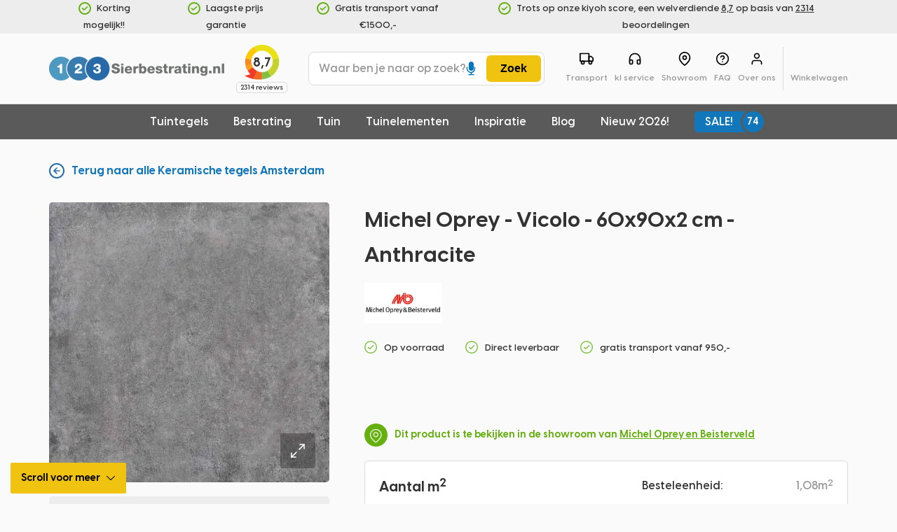

--- FILE ---
content_type: text/html; charset=UTF-8
request_url: https://www.123sierbestrating.nl/product/michel-oprey-vicolo-60x90x2-cm-anthracite/
body_size: 57801
content:
<!DOCTYPE html> <html lang="nl-NL" style="opacity:1 !important"> <head><script>if(navigator.userAgent.match(/MSIE|Internet Explorer/i)||navigator.userAgent.match(/Trident\/7\..*?rv:11/i)){let e=document.location.href;if(!e.match(/[?&]nonitro/)){if(e.indexOf("?")==-1){if(e.indexOf("#")==-1){document.location.href=e+"?nonitro=1"}else{document.location.href=e.replace("#","?nonitro=1#")}}else{if(e.indexOf("#")==-1){document.location.href=e+"&nonitro=1"}else{document.location.href=e.replace("#","&nonitro=1#")}}}}</script><link rel="preconnect" href="https://cdn-jghbd.nitrocdn.com" /><meta charset="UTF-8" /><meta name="viewport" content="width=device-width, initial-scale=1, maximum-scale=1" /><meta name="robots" content="index, follow" /><meta name="google-site-verification" content="7NE9lY16fZt9FnyCvdh3iL_-CZMIG-ph8-eMsddiGsU" /><meta name="facebook-domain-verification" content="eh96ziovy40h1l8gheg37vusgq46yk" /><meta name='robots' content='index, follow, max-image-preview:large, max-snippet:-1, max-video-preview:-1' /><title>Michel Oprey - Vicolo - 60x90x2 cm - Anthracite - 123 Sierbestrating</title><meta name="description" content="Michel Oprey - Vicolo - 60x90x2 cm - Anthracite kopen? ✓ De specialist in bestrating ✓ Altijd scherp geprijsd ✓ De beste service ✓ Ruime keuze" /><meta property="og:locale" content="nl_NL" /><meta property="og:type" content="article" /><meta property="og:title" content="Michel Oprey - Vicolo - 60x90x2 cm - Anthracite - 123 Sierbestrating" /><meta property="og:description" content="Michel Oprey - Vicolo - 60x90x2 cm - Anthracite kopen? ✓ De specialist in bestrating ✓ Altijd scherp geprijsd ✓ De beste service ✓ Ruime keuze" /><meta property="og:url" content="https://www.123sierbestrating.nl/product/michel-oprey-vicolo-60x90x2-cm-anthracite/" /><meta property="og:site_name" content="123 Sierbestrating" /><meta property="article:publisher" content="https://www.facebook.com/123sierbestrating.nl/" /><meta property="article:modified_time" content="2025-10-03T11:54:52+00:00" /><meta property="og:image" content="https://www.123sierbestrating.nl/wp-content/uploads/2020/09/Vicolo-Anthracite_result.jpg" /><meta property="og:image:width" content="600" /><meta property="og:image:height" content="600" /><meta property="og:image:type" content="image/jpeg" /><meta name="generator" content="NitroPack" /><script>var NPSH,NitroScrollHelper;NPSH=NitroScrollHelper=function(){let e=null;const o=window.sessionStorage.getItem("nitroScrollPos");function t(){let e=JSON.parse(window.sessionStorage.getItem("nitroScrollPos"))||{};if(typeof e!=="object"){e={}}e[document.URL]=window.scrollY;window.sessionStorage.setItem("nitroScrollPos",JSON.stringify(e))}window.addEventListener("scroll",function(){if(e!==null){clearTimeout(e)}e=setTimeout(t,200)},{passive:true});let r={};r.getScrollPos=()=>{if(!o){return 0}const e=JSON.parse(o);return e[document.URL]||0};r.isScrolled=()=>{return r.getScrollPos()>document.documentElement.clientHeight*.5};return r}();</script><script>(function(){var a=false;var e=document.documentElement.classList;var i=navigator.userAgent.toLowerCase();var n=["android","iphone","ipad"];var r=n.length;var o;var d=null;for(var t=0;t<r;t++){o=n[t];if(i.indexOf(o)>-1)d=o;if(e.contains(o)){a=true;e.remove(o)}}if(a&&d){e.add(d);if(d=="iphone"||d=="ipad"){e.add("ios")}}})();</script><script type="text/worker" id="nitro-web-worker">var preloadRequests=0;var remainingCount={};var baseURI="";self.onmessage=function(e){switch(e.data.cmd){case"RESOURCE_PRELOAD":var o=e.data.requestId;remainingCount[o]=0;e.data.resources.forEach(function(e){preload(e,function(o){return function(){console.log(o+" DONE: "+e);if(--remainingCount[o]==0){self.postMessage({cmd:"RESOURCE_PRELOAD",requestId:o})}}}(o));remainingCount[o]++});break;case"SET_BASEURI":baseURI=e.data.uri;break}};async function preload(e,o){if(typeof URL!=="undefined"&&baseURI){try{var a=new URL(e,baseURI);e=a.href}catch(e){console.log("Worker error: "+e.message)}}console.log("Preloading "+e);try{var n=new Request(e,{mode:"no-cors",redirect:"follow"});await fetch(n);o()}catch(a){console.log(a);var r=new XMLHttpRequest;r.responseType="blob";r.onload=o;r.onerror=o;r.open("GET",e,true);r.send()}}</script><script id="nprl">(()=>{if(window.NPRL!=undefined)return;(function(e){var t=e.prototype;t.after||(t.after=function(){var e,t=arguments,n=t.length,r=0,i=this,o=i.parentNode,a=Node,c=String,u=document;if(o!==null){while(r<n){(e=t[r])instanceof a?(i=i.nextSibling)!==null?o.insertBefore(e,i):o.appendChild(e):o.appendChild(u.createTextNode(c(e)));++r}}})})(Element);var e,t;e=t=function(){var t=false;var r=window.URL||window.webkitURL;var i=true;var o=false;var a=2;var c=null;var u=null;var d=true;var s=window.nitroGtmExcludes!=undefined;var l=s?JSON.parse(atob(window.nitroGtmExcludes)).map(e=>new RegExp(e)):[];var f;var m;var v=null;var p=null;var g=null;var h={touch:["touchmove","touchend"],default:["mousemove","click","keydown","wheel"]};var E=true;var y=[];var w=false;var b=[];var S=0;var N=0;var L=false;var T=0;var R=null;var O=false;var A=false;var C=false;var P=[];var I=[];var M=[];var k=[];var x=false;var _={};var j=new Map;var B="noModule"in HTMLScriptElement.prototype;var q=requestAnimationFrame||mozRequestAnimationFrame||webkitRequestAnimationFrame||msRequestAnimationFrame;const D="gtm.js?id=";function H(e,t){if(!_[e]){_[e]=[]}_[e].push(t)}function U(e,t){if(_[e]){var n=0,r=_[e];for(var n=0;n<r.length;n++){r[n].call(this,t)}}}function Y(){(function(e,t){var r=null;var i=function(e){r(e)};var o=null;var a={};var c=null;var u=null;var d=0;e.addEventListener(t,function(r){if(["load","DOMContentLoaded"].indexOf(t)!=-1){if(u){Q(function(){e.triggerNitroEvent(t)})}c=true}else if(t=="readystatechange"){d++;n.ogReadyState=d==1?"interactive":"complete";if(u&&u>=d){n.documentReadyState=n.ogReadyState;Q(function(){e.triggerNitroEvent(t)})}}});e.addEventListener(t+"Nitro",function(e){if(["load","DOMContentLoaded"].indexOf(t)!=-1){if(!c){e.preventDefault();e.stopImmediatePropagation()}else{}u=true}else if(t=="readystatechange"){u=n.documentReadyState=="interactive"?1:2;if(d<u){e.preventDefault();e.stopImmediatePropagation()}}});switch(t){case"load":o="onload";break;case"readystatechange":o="onreadystatechange";break;case"pageshow":o="onpageshow";break;default:o=null;break}if(o){Object.defineProperty(e,o,{get:function(){return r},set:function(n){if(typeof n!=="function"){r=null;e.removeEventListener(t+"Nitro",i)}else{if(!r){e.addEventListener(t+"Nitro",i)}r=n}}})}Object.defineProperty(e,"addEventListener"+t,{value:function(r){if(r!=t||!n.startedScriptLoading||document.currentScript&&document.currentScript.hasAttribute("nitro-exclude")){}else{arguments[0]+="Nitro"}e.ogAddEventListener.apply(e,arguments);a[arguments[1]]=arguments[0]}});Object.defineProperty(e,"removeEventListener"+t,{value:function(t){var n=a[arguments[1]];arguments[0]=n;e.ogRemoveEventListener.apply(e,arguments)}});Object.defineProperty(e,"triggerNitroEvent"+t,{value:function(t,n){n=n||e;var r=new Event(t+"Nitro",{bubbles:true});r.isNitroPack=true;Object.defineProperty(r,"type",{get:function(){return t},set:function(){}});Object.defineProperty(r,"target",{get:function(){return n},set:function(){}});e.dispatchEvent(r)}});if(typeof e.triggerNitroEvent==="undefined"){(function(){var t=e.addEventListener;var n=e.removeEventListener;Object.defineProperty(e,"ogAddEventListener",{value:t});Object.defineProperty(e,"ogRemoveEventListener",{value:n});Object.defineProperty(e,"addEventListener",{value:function(n){var r="addEventListener"+n;if(typeof e[r]!=="undefined"){e[r].apply(e,arguments)}else{t.apply(e,arguments)}},writable:true});Object.defineProperty(e,"removeEventListener",{value:function(t){var r="removeEventListener"+t;if(typeof e[r]!=="undefined"){e[r].apply(e,arguments)}else{n.apply(e,arguments)}}});Object.defineProperty(e,"triggerNitroEvent",{value:function(t,n){var r="triggerNitroEvent"+t;if(typeof e[r]!=="undefined"){e[r].apply(e,arguments)}}})})()}}).apply(null,arguments)}Y(window,"load");Y(window,"pageshow");Y(window,"DOMContentLoaded");Y(document,"DOMContentLoaded");Y(document,"readystatechange");try{var F=new Worker(r.createObjectURL(new Blob([document.getElementById("nitro-web-worker").textContent],{type:"text/javascript"})))}catch(e){var F=new Worker("data:text/javascript;base64,"+btoa(document.getElementById("nitro-web-worker").textContent))}F.onmessage=function(e){if(e.data.cmd=="RESOURCE_PRELOAD"){U(e.data.requestId,e)}};if(typeof document.baseURI!=="undefined"){F.postMessage({cmd:"SET_BASEURI",uri:document.baseURI})}var G=function(e){if(--S==0){Q(K)}};var W=function(e){e.target.removeEventListener("load",W);e.target.removeEventListener("error",W);e.target.removeEventListener("nitroTimeout",W);if(e.type!="nitroTimeout"){clearTimeout(e.target.nitroTimeout)}if(--N==0&&S==0){Q(J)}};var X=function(e){var t=e.textContent;try{var n=r.createObjectURL(new Blob([t.replace(/^(?:<!--)?(.*?)(?:-->)?$/gm,"$1")],{type:"text/javascript"}))}catch(e){var n="data:text/javascript;base64,"+btoa(t.replace(/^(?:<!--)?(.*?)(?:-->)?$/gm,"$1"))}return n};var K=function(){n.documentReadyState="interactive";document.triggerNitroEvent("readystatechange");document.triggerNitroEvent("DOMContentLoaded");if(window.pageYOffset||window.pageXOffset){window.dispatchEvent(new Event("scroll"))}A=true;Q(function(){if(N==0){Q(J)}Q($)})};var J=function(){if(!A||O)return;O=true;R.disconnect();en();n.documentReadyState="complete";document.triggerNitroEvent("readystatechange");window.triggerNitroEvent("load",document);window.triggerNitroEvent("pageshow",document);if(window.pageYOffset||window.pageXOffset||location.hash){let e=typeof history.scrollRestoration!=="undefined"&&history.scrollRestoration=="auto";if(e&&typeof NPSH!=="undefined"&&NPSH.getScrollPos()>0&&window.pageYOffset>document.documentElement.clientHeight*.5){window.scrollTo(0,NPSH.getScrollPos())}else if(location.hash){try{let e=document.querySelector(location.hash);if(e){e.scrollIntoView()}}catch(e){}}}var e=null;if(a==1){e=eo}else{e=eu}Q(e)};var Q=function(e){setTimeout(e,0)};var V=function(e){if(e.type=="touchend"||e.type=="click"){g=e}};var $=function(){if(d&&g){setTimeout(function(e){return function(){var t=function(e,t,n){var r=new Event(e,{bubbles:true,cancelable:true});if(e=="click"){r.clientX=t;r.clientY=n}else{r.touches=[{clientX:t,clientY:n}]}return r};var n;if(e.type=="touchend"){var r=e.changedTouches[0];n=document.elementFromPoint(r.clientX,r.clientY);n.dispatchEvent(t("touchstart"),r.clientX,r.clientY);n.dispatchEvent(t("touchend"),r.clientX,r.clientY);n.dispatchEvent(t("click"),r.clientX,r.clientY)}else if(e.type=="click"){n=document.elementFromPoint(e.clientX,e.clientY);n.dispatchEvent(t("click"),e.clientX,e.clientY)}}}(g),150);g=null}};var z=function(e){if(e.tagName=="SCRIPT"&&!e.hasAttribute("data-nitro-for-id")&&!e.hasAttribute("nitro-document-write")||e.tagName=="IMG"&&(e.hasAttribute("src")||e.hasAttribute("srcset"))||e.tagName=="IFRAME"&&e.hasAttribute("src")||e.tagName=="LINK"&&e.hasAttribute("href")&&e.hasAttribute("rel")&&e.getAttribute("rel")=="stylesheet"){if(e.tagName==="IFRAME"&&e.src.indexOf("about:blank")>-1){return}var t="";switch(e.tagName){case"LINK":t=e.href;break;case"IMG":if(k.indexOf(e)>-1)return;t=e.srcset||e.src;break;default:t=e.src;break}var n=e.getAttribute("type");if(!t&&e.tagName!=="SCRIPT")return;if((e.tagName=="IMG"||e.tagName=="LINK")&&(t.indexOf("data:")===0||t.indexOf("blob:")===0))return;if(e.tagName=="SCRIPT"&&n&&n!=="text/javascript"&&n!=="application/javascript"){if(n!=="module"||!B)return}if(e.tagName==="SCRIPT"){if(k.indexOf(e)>-1)return;if(e.noModule&&B){return}let t=null;if(document.currentScript){if(document.currentScript.src&&document.currentScript.src.indexOf(D)>-1){t=document.currentScript}if(document.currentScript.hasAttribute("data-nitro-gtm-id")){e.setAttribute("data-nitro-gtm-id",document.currentScript.getAttribute("data-nitro-gtm-id"))}}else if(window.nitroCurrentScript){if(window.nitroCurrentScript.src&&window.nitroCurrentScript.src.indexOf(D)>-1){t=window.nitroCurrentScript}}if(t&&s){let n=false;for(const t of l){n=e.src?t.test(e.src):t.test(e.textContent);if(n){break}}if(!n){e.type="text/googletagmanagerscript";let n=t.hasAttribute("data-nitro-gtm-id")?t.getAttribute("data-nitro-gtm-id"):t.id;if(!j.has(n)){j.set(n,[])}let r=j.get(n);r.push(e);return}}if(!e.src){if(e.textContent.length>0){e.textContent+="\n;if(document.currentScript.nitroTimeout) {clearTimeout(document.currentScript.nitroTimeout);}; setTimeout(function() { this.dispatchEvent(new Event('load')); }.bind(document.currentScript), 0);"}else{return}}else{}k.push(e)}if(!e.hasOwnProperty("nitroTimeout")){N++;e.addEventListener("load",W,true);e.addEventListener("error",W,true);e.addEventListener("nitroTimeout",W,true);e.nitroTimeout=setTimeout(function(){console.log("Resource timed out",e);e.dispatchEvent(new Event("nitroTimeout"))},5e3)}}};var Z=function(e){if(e.hasOwnProperty("nitroTimeout")&&e.nitroTimeout){clearTimeout(e.nitroTimeout);e.nitroTimeout=null;e.dispatchEvent(new Event("nitroTimeout"))}};document.documentElement.addEventListener("load",function(e){if(e.target.tagName=="SCRIPT"||e.target.tagName=="IMG"){k.push(e.target)}},true);document.documentElement.addEventListener("error",function(e){if(e.target.tagName=="SCRIPT"||e.target.tagName=="IMG"){k.push(e.target)}},true);var ee=["appendChild","replaceChild","insertBefore","prepend","append","before","after","replaceWith","insertAdjacentElement"];var et=function(){if(s){window._nitro_setTimeout=window.setTimeout;window.setTimeout=function(e,t,...n){let r=document.currentScript||window.nitroCurrentScript;if(!r||r.src&&r.src.indexOf(D)==-1){return window._nitro_setTimeout.call(window,e,t,...n)}return window._nitro_setTimeout.call(window,function(e,t){return function(...n){window.nitroCurrentScript=e;t(...n)}}(r,e),t,...n)}}ee.forEach(function(e){HTMLElement.prototype["og"+e]=HTMLElement.prototype[e];HTMLElement.prototype[e]=function(...t){if(this.parentNode||this===document.documentElement){switch(e){case"replaceChild":case"insertBefore":t.pop();break;case"insertAdjacentElement":t.shift();break}t.forEach(function(e){if(!e)return;if(e.tagName=="SCRIPT"){z(e)}else{if(e.children&&e.children.length>0){e.querySelectorAll("script").forEach(z)}}})}return this["og"+e].apply(this,arguments)}})};var en=function(){if(s&&typeof window._nitro_setTimeout==="function"){window.setTimeout=window._nitro_setTimeout}ee.forEach(function(e){HTMLElement.prototype[e]=HTMLElement.prototype["og"+e]})};var er=async function(){if(o){ef(f);ef(V);if(v){clearTimeout(v);v=null}}if(T===1){L=true;return}else if(T===0){T=-1}n.startedScriptLoading=true;Object.defineProperty(document,"readyState",{get:function(){return n.documentReadyState},set:function(){}});var e=document.documentElement;var t={attributes:true,attributeFilter:["src"],childList:true,subtree:true};R=new MutationObserver(function(e,t){e.forEach(function(e){if(e.type=="childList"&&e.addedNodes.length>0){e.addedNodes.forEach(function(e){if(!document.documentElement.contains(e)){return}if(e.tagName=="IMG"||e.tagName=="IFRAME"||e.tagName=="LINK"){z(e)}})}if(e.type=="childList"&&e.removedNodes.length>0){e.removedNodes.forEach(function(e){if(e.tagName=="IFRAME"||e.tagName=="LINK"){Z(e)}})}if(e.type=="attributes"){var t=e.target;if(!document.documentElement.contains(t)){return}if(t.tagName=="IFRAME"||t.tagName=="LINK"||t.tagName=="IMG"||t.tagName=="SCRIPT"){z(t)}}})});R.observe(e,t);if(!s){et()}await Promise.all(P);var r=b.shift();var i=null;var a=false;while(r){var c;var u=JSON.parse(atob(r.meta));var d=u.delay;if(r.type=="inline"){var l=document.getElementById(r.id);if(l){l.remove()}else{r=b.shift();continue}c=X(l);if(c===false){r=b.shift();continue}}else{c=r.src}if(!a&&r.type!="inline"&&(typeof u.attributes.async!="undefined"||typeof u.attributes.defer!="undefined")){if(i===null){i=r}else if(i===r){a=true}if(!a){b.push(r);r=b.shift();continue}}var m=document.createElement("script");m.src=c;m.setAttribute("data-nitro-for-id",r.id);for(var p in u.attributes){try{if(u.attributes[p]===false){m.setAttribute(p,"")}else{m.setAttribute(p,u.attributes[p])}}catch(e){console.log("Error while setting script attribute",m,e)}}m.async=false;if(u.canonicalLink!=""&&Object.getOwnPropertyDescriptor(m,"src")?.configurable!==false){(e=>{Object.defineProperty(m,"src",{get:function(){return e.canonicalLink},set:function(){}})})(u)}if(d){setTimeout((function(e,t){var n=document.querySelector("[data-nitro-marker-id='"+t+"']");if(n){n.after(e)}else{document.head.appendChild(e)}}).bind(null,m,r.id),d)}else{m.addEventListener("load",G);m.addEventListener("error",G);if(!m.noModule||!B){S++}var g=document.querySelector("[data-nitro-marker-id='"+r.id+"']");if(g){Q(function(e,t){return function(){e.after(t)}}(g,m))}else{Q(function(e){return function(){document.head.appendChild(e)}}(m))}}r=b.shift()}};var ei=function(){var e=document.getElementById("nitro-deferred-styles");var t=document.createElement("div");t.innerHTML=e.textContent;return t};var eo=async function(e){isPreload=e&&e.type=="NitroPreload";if(!isPreload){T=-1;E=false;if(o){ef(f);ef(V);if(v){clearTimeout(v);v=null}}}if(w===false){var t=ei();let e=t.querySelectorAll('style,link[rel="stylesheet"]');w=e.length;if(w){let e=document.getElementById("nitro-deferred-styles-marker");e.replaceWith.apply(e,t.childNodes)}else if(isPreload){Q(ed)}else{es()}}else if(w===0&&!isPreload){es()}};var ea=function(){var e=ei();var t=e.childNodes;var n;var r=[];for(var i=0;i<t.length;i++){n=t[i];if(n.href){r.push(n.href)}}var o="css-preload";H(o,function(e){eo(new Event("NitroPreload"))});if(r.length){F.postMessage({cmd:"RESOURCE_PRELOAD",resources:r,requestId:o})}else{Q(function(){U(o)})}};var ec=function(){if(T===-1)return;T=1;var e=[];var t,n;for(var r=0;r<b.length;r++){t=b[r];if(t.type!="inline"){if(t.src){n=JSON.parse(atob(t.meta));if(n.delay)continue;if(n.attributes.type&&n.attributes.type=="module"&&!B)continue;e.push(t.src)}}}if(e.length){var i="js-preload";H(i,function(e){T=2;if(L){Q(er)}});F.postMessage({cmd:"RESOURCE_PRELOAD",resources:e,requestId:i})}};var eu=function(){while(I.length){style=I.shift();if(style.hasAttribute("nitropack-onload")){style.setAttribute("onload",style.getAttribute("nitropack-onload"));Q(function(e){return function(){e.dispatchEvent(new Event("load"))}}(style))}}while(M.length){style=M.shift();if(style.hasAttribute("nitropack-onerror")){style.setAttribute("onerror",style.getAttribute("nitropack-onerror"));Q(function(e){return function(){e.dispatchEvent(new Event("error"))}}(style))}}};var ed=function(){if(!x){if(i){Q(function(){var e=document.getElementById("nitro-critical-css");if(e){e.remove()}})}x=true;onStylesLoadEvent=new Event("NitroStylesLoaded");onStylesLoadEvent.isNitroPack=true;window.dispatchEvent(onStylesLoadEvent)}};var es=function(){if(a==2){Q(er)}else{eu()}};var el=function(e){m.forEach(function(t){document.addEventListener(t,e,true)})};var ef=function(e){m.forEach(function(t){document.removeEventListener(t,e,true)})};if(s){et()}return{setAutoRemoveCriticalCss:function(e){i=e},registerScript:function(e,t,n){b.push({type:"remote",src:e,id:t,meta:n})},registerInlineScript:function(e,t){b.push({type:"inline",id:e,meta:t})},registerStyle:function(e,t,n){y.push({href:e,rel:t,media:n})},onLoadStyle:function(e){I.push(e);if(w!==false&&--w==0){Q(ed);if(E){E=false}else{es()}}},onErrorStyle:function(e){M.push(e);if(w!==false&&--w==0){Q(ed);if(E){E=false}else{es()}}},loadJs:function(e,t){if(!e.src){var n=X(e);if(n!==false){e.src=n;e.textContent=""}}if(t){Q(function(e,t){return function(){e.after(t)}}(t,e))}else{Q(function(e){return function(){document.head.appendChild(e)}}(e))}},loadQueuedResources:async function(){window.dispatchEvent(new Event("NitroBootStart"));if(p){clearTimeout(p);p=null}window.removeEventListener("load",e.loadQueuedResources);f=a==1?er:eo;if(!o||g){Q(f)}else{if(navigator.userAgent.indexOf(" Edge/")==-1){ea();H("css-preload",ec)}el(f);if(u){if(c){v=setTimeout(f,c)}}else{}}},fontPreload:function(e){var t="critical-fonts";H(t,function(e){document.getElementById("nitro-critical-fonts").type="text/css"});F.postMessage({cmd:"RESOURCE_PRELOAD",resources:e,requestId:t})},boot:function(){if(t)return;t=true;C=typeof NPSH!=="undefined"&&NPSH.isScrolled();let n=document.prerendering;if(location.hash||C||n){o=false}m=h.default.concat(h.touch);p=setTimeout(e.loadQueuedResources,1500);el(V);if(C){e.loadQueuedResources()}else{window.addEventListener("load",e.loadQueuedResources)}},addPrerequisite:function(e){P.push(e)},getTagManagerNodes:function(e){if(!e)return j;return j.get(e)??[]}}}();var n,r;n=r=function(){var t=document.write;return{documentWrite:function(n,r){if(n&&n.hasAttribute("nitro-exclude")){return t.call(document,r)}var i=null;if(n.documentWriteContainer){i=n.documentWriteContainer}else{i=document.createElement("span");n.documentWriteContainer=i}var o=null;if(n){if(n.hasAttribute("data-nitro-for-id")){o=document.querySelector('template[data-nitro-marker-id="'+n.getAttribute("data-nitro-for-id")+'"]')}else{o=n}}i.innerHTML+=r;i.querySelectorAll("script").forEach(function(e){e.setAttribute("nitro-document-write","")});if(!i.parentNode){if(o){o.parentNode.insertBefore(i,o)}else{document.body.appendChild(i)}}var a=document.createElement("span");a.innerHTML=r;var c=a.querySelectorAll("script");if(c.length){c.forEach(function(t){var n=t.getAttributeNames();var r=document.createElement("script");n.forEach(function(e){r.setAttribute(e,t.getAttribute(e))});r.async=false;if(!t.src&&t.textContent){r.textContent=t.textContent}e.loadJs(r,o)})}},TrustLogo:function(e,t){var n=document.getElementById(e);var r=document.createElement("img");r.src=t;n.parentNode.insertBefore(r,n)},documentReadyState:"loading",ogReadyState:document.readyState,startedScriptLoading:false,loadScriptDelayed:function(e,t){setTimeout(function(){var t=document.createElement("script");t.src=e;document.head.appendChild(t)},t)}}}();document.write=function(e){n.documentWrite(document.currentScript,e)};document.writeln=function(e){n.documentWrite(document.currentScript,e+"\n")};window.NPRL=e;window.NitroResourceLoader=t;window.NPh=n;window.NitroPackHelper=r})();</script><template id="nitro-deferred-styles-marker"></template><style id="nitro-fonts">@font-face{font-family:"Visby CF";src:url("https://cdn-jghbd.nitrocdn.com/WZtCsFaXIVHIuEADLnQIdGPytMRESDkO/assets/static/source/rev-74b9cf8/www.123sierbestrating.nl/wp-content/themes/bf-123sierbestrating/assets/fonts/VisbyCF-Bold.eot");src:url("https://cdn-jghbd.nitrocdn.com/WZtCsFaXIVHIuEADLnQIdGPytMRESDkO/assets/static/optimized/rev-74b9cf8/www.123sierbestrating.nl/wp-content/themes/bf-123sierbestrating/assets/fonts/nitro-min-01b8f31-52c63677-605-VisbyCF-Bold.woff2") format("woff2");font-weight:bold;font-style:normal;font-display:swap}@font-face{font-family:"Visby CF";src:url("https://cdn-jghbd.nitrocdn.com/WZtCsFaXIVHIuEADLnQIdGPytMRESDkO/assets/static/source/rev-74b9cf8/www.123sierbestrating.nl/wp-content/themes/bf-123sierbestrating/assets/fonts/VisbyCF-DemiBold.eot");src:url("https://cdn-jghbd.nitrocdn.com/WZtCsFaXIVHIuEADLnQIdGPytMRESDkO/assets/static/optimized/rev-74b9cf8/www.123sierbestrating.nl/wp-content/themes/bf-123sierbestrating/assets/fonts/nitro-min-01b8f31-6f13d17b-605-VisbyCF-DemiBold.woff2") format("woff2");font-weight:600;font-style:normal;font-display:swap}@font-face{font-family:"Visby CF";font-weight:500;font-style:normal;font-display:swap;src:url("https://cdn-jghbd.nitrocdn.com/WZtCsFaXIVHIuEADLnQIdGPytMRESDkO/assets/static/source/rev-74b9cf8/www.123sierbestrating.nl/wp-content/themes/bf-123sierbestrating/assets/fonts/VisbyCF-Medium.eot");src:url("https://cdn-jghbd.nitrocdn.com/WZtCsFaXIVHIuEADLnQIdGPytMRESDkO/assets/static/optimized/rev-74b9cf8/www.123sierbestrating.nl/wp-content/themes/bf-123sierbestrating/assets/fonts/nitro-min-01b8f31-7df9d8ff-606-VisbyCF-Medium.woff2") format("woff2")}@font-face{font-family:"Bradley Hand";src:url("https://cdn-jghbd.nitrocdn.com/WZtCsFaXIVHIuEADLnQIdGPytMRESDkO/assets/static/source/rev-74b9cf8/www.123sierbestrating.nl/wp-content/themes/bf-123sierbestrating/assets/fonts/BradleyHandITCTT-Bold.eot");src:url("https://cdn-jghbd.nitrocdn.com/WZtCsFaXIVHIuEADLnQIdGPytMRESDkO/assets/static/optimized/rev-74b9cf8/www.123sierbestrating.nl/wp-content/themes/bf-123sierbestrating/assets/fonts/nitro-min-01b8f31-86277c54-604-BradleyHandITCTT-Bold.woff2") format("woff2");font-weight:bold;font-style:normal;font-display:swap}@font-face{font-family:"123sierbestrating";font-style:normal;font-weight:normal;font-display:swap;src:url("https://cdn-jghbd.nitrocdn.com/WZtCsFaXIVHIuEADLnQIdGPytMRESDkO/assets/static/source/rev-74b9cf8/www.123sierbestrating.nl/wp-content/themes/bf-123sierbestrating/assets/fonts/123sierbestrating.eot");src:url("https://cdn-jghbd.nitrocdn.com/WZtCsFaXIVHIuEADLnQIdGPytMRESDkO/assets/static/optimized/rev-74b9cf8/www.123sierbestrating.nl/wp-content/themes/bf-123sierbestrating/assets/fonts/nitro-min-01b8f31-a4adea80-605-123sierbestrating.woff2") format("woff2")}</style><style type="text/css" id="nitro-critical-css">:root{--wp--preset--aspect-ratio--square:1;--wp--preset--aspect-ratio--4-3:4/3;--wp--preset--aspect-ratio--3-4:3/4;--wp--preset--aspect-ratio--3-2:3/2;--wp--preset--aspect-ratio--2-3:2/3;--wp--preset--aspect-ratio--16-9:16/9;--wp--preset--aspect-ratio--9-16:9/16;--wp--preset--color--black:#000;--wp--preset--color--cyan-bluish-gray:#abb8c3;--wp--preset--color--white:#fff;--wp--preset--color--pale-pink:#f78da7;--wp--preset--color--vivid-red:#cf2e2e;--wp--preset--color--luminous-vivid-orange:#ff6900;--wp--preset--color--luminous-vivid-amber:#fcb900;--wp--preset--color--light-green-cyan:#7bdcb5;--wp--preset--color--vivid-green-cyan:#00d084;--wp--preset--color--pale-cyan-blue:#8ed1fc;--wp--preset--color--vivid-cyan-blue:#0693e3;--wp--preset--color--vivid-purple:#9b51e0;--wp--preset--gradient--vivid-cyan-blue-to-vivid-purple:linear-gradient(135deg,rgba(6,147,227,1) 0%,#9b51e0 100%);--wp--preset--gradient--light-green-cyan-to-vivid-green-cyan:linear-gradient(135deg,#7adcb4 0%,#00d082 100%);--wp--preset--gradient--luminous-vivid-amber-to-luminous-vivid-orange:linear-gradient(135deg,rgba(252,185,0,1) 0%,rgba(255,105,0,1) 100%);--wp--preset--gradient--luminous-vivid-orange-to-vivid-red:linear-gradient(135deg,rgba(255,105,0,1) 0%,#cf2e2e 100%);--wp--preset--gradient--very-light-gray-to-cyan-bluish-gray:linear-gradient(135deg,#eee 0%,#a9b8c3 100%);--wp--preset--gradient--cool-to-warm-spectrum:linear-gradient(135deg,#4aeadc 0%,#9778d1 20%,#cf2aba 40%,#ee2c82 60%,#fb6962 80%,#fef84c 100%);--wp--preset--gradient--blush-light-purple:linear-gradient(135deg,#ffceec 0%,#9896f0 100%);--wp--preset--gradient--blush-bordeaux:linear-gradient(135deg,#fecda5 0%,#fe2d2d 50%,#6b003e 100%);--wp--preset--gradient--luminous-dusk:linear-gradient(135deg,#ffcb70 0%,#c751c0 50%,#4158d0 100%);--wp--preset--gradient--pale-ocean:linear-gradient(135deg,#fff5cb 0%,#b6e3d4 50%,#33a7b5 100%);--wp--preset--gradient--electric-grass:linear-gradient(135deg,#caf880 0%,#71ce7e 100%);--wp--preset--gradient--midnight:linear-gradient(135deg,#020381 0%,#2874fc 100%);--wp--preset--font-size--small:13px;--wp--preset--font-size--medium:20px;--wp--preset--font-size--large:36px;--wp--preset--font-size--x-large:42px;--wp--preset--font-family--inter:"Inter",sans-serif;--wp--preset--font-family--cardo:Cardo;--wp--preset--spacing--20:.44rem;--wp--preset--spacing--30:.67rem;--wp--preset--spacing--40:1rem;--wp--preset--spacing--50:1.5rem;--wp--preset--spacing--60:2.25rem;--wp--preset--spacing--70:3.38rem;--wp--preset--spacing--80:5.06rem;--wp--preset--shadow--natural:6px 6px 9px rgba(0,0,0,.2);--wp--preset--shadow--deep:12px 12px 50px rgba(0,0,0,.4);--wp--preset--shadow--sharp:6px 6px 0px rgba(0,0,0,.2);--wp--preset--shadow--outlined:6px 6px 0px -3px rgba(255,255,255,1),6px 6px rgba(0,0,0,1);--wp--preset--shadow--crisp:6px 6px 0px rgba(0,0,0,1)}[class*=" icon-"]:before{font-family:"123sierbestrating" !important;font-style:normal !important;font-weight:normal !important;font-variant:normal !important;text-transform:none !important;speak:none;line-height:1;-webkit-font-smoothing:antialiased;-moz-osx-font-smoothing:grayscale}.icon-check:before{content:"a"}.icon-arrow-up-1:before{content:"d"}.icon-arrow-down-1:before{content:"f"}.icon-arrow-right-1:before{content:"g"}.icon-arrow-down-2:before{content:"k"}.icon-home:before{content:"D"}.icon-info-circle:before{content:"E"}.icon-facebook:before{content:"4"}.icon-instagram-logo-3:before{content:"6"}.icon-cross:before{content:"&"}.icon-microphone:before{content:"-"}.icon-microphone-slash:before{content:"."}body,html{background:#fafafa}html,body,div,span,h1,p,a,em,img,strong,sup,u,i,form,label,header{margin:0;padding:0;border:0;font-size:100%;font:inherit;vertical-align:baseline}header{display:block}body{line-height:1;margin:0px !important;overflow-x:hidden !important}body,html{-webkit-font-smoothing:antialiased;-moz-osx-font-smoothing:grayscale;overflow-x:hidden !important}.body{overflow-x:hidden;max-width:100%}div,input,button,a{-webkit-box-sizing:border-box;-moz-box-sizing:border-box;box-sizing:border-box}strong{font-weight:700}button,input{outline:none !important;-webkit-box-shadow:none;-moz-box-shadow:none;box-shadow:none}a{text-decoration:none;color:inherit}.clear{clear:both}img{max-width:100%;display:block}img{width:auto;height:auto}.block{position:relative;overflow:hidden}.item{position:relative}.overlay{position:absolute;left:0px;right:0px;top:0px;bottom:0px}.component:last-child{margin-bottom:0px}.item{display:block;float:left}.columns{display:table;table-layout:fixed;width:100%}.column{display:table-cell;vertical-align:top}.visual{position:absolute;width:100%;height:100%;background-size:cover;background-repeat:no-repeat;background-position:center;top:0px;left:0px}sup{vertical-align:super;font-size:smaller}body,html{font-family:"Visby CF",sans-serif;font-weight:400;font-size:16px;background:#fafafa;color:#333;line-height:1.562em}.container-7{padding:40px 0px 100px 0px;position:relative}.wrapper-1{max-width:1280px;width:100%;padding:0px 70px;margin:0 auto;position:relative}.clr-dark{color:#06111a !important}.clr-light{color:#fff !important}.bg-light{background-color:#fff !important}.clr-grey-3{color:#999 !important}.clr-grey-4{color:#333 !important}.clr-blue{color:#1176ba !important}.bg-blue{background-color:#1176ba !important}.clr-green{color:#65b00f !important}.bg-green{background-color:#65b00f !important}.clr-red{color:#d83145 !important}.bg-yellow{background-color:#efc30f !important}.column{display:table-cell;vertical-align:top;height:100%;position:relative}.column-in{position:relative;height:100%;width:100%;overflow:visible}.visual{position:absolute;width:100%;height:100%;background-size:cover !important;background-repeat:no-repeat !important;background-position:center !important;top:0px;left:0px}.fw-400{font-weight:400}.fw-600{font-weight:600}.fw-700{font-weight:700}.mb-20{margin-bottom:20px}.mb-15{margin-bottom:15px}.mb-10{margin-bottom:10px}.mb-5{margin-bottom:5px}.text-2{font-size:.875em;line-height:1.562em}.text-3{font-size:1em;line-height:1.625em}.text-4{font-size:.75em;line-height:1.13em}.title-1{font-size:1.25em;line-height:1.2em}.title-5{font-size:2em;line-height:1.2em}.text-4{font-size:1.25em;line-height:1.3em}.btn{display:inline-block;background-color:#1176ba;color:#fff;padding:10px 30px;font-weight:700;border-radius:5px;vertical-align:middle;-webkit-transform:perspective(1px) translateZ(0);transform:perspective(1px) translateZ(0);box-shadow:0 0 1px transparent;position:relative;overflow:hidden;font-size:16px;text-align:center;-webkit-appearance:none}.btn-yellow{background-color:#efc30f;color:#000 !important}.btn-square{font-size:14px;padding:10px 15px}button{border:none}.btn-square-yellow{background-color:#efc30f;padding:10px 15px;border-radius:2px;font-size:14px;color:#000}.btn-icon-2{border-radius:2px;padding:13px 22px;text-align:left;min-width:280px;font-size:14px;max-width:100%}.input-row.input-search{height:auto;border-radius:8px;font-size:15px}.input-row.input-search input{font-family:"Visby CF";font-size:16px;height:46px;padding:10px 90px 0 14px;color:#292929;line-height:normal;letter-spacing:0;font-weight:600}.input-row.input-search label{font-family:"Visby CF";top:13px;left:14px;font-size:16px;color:#999;letter-spacing:0;font-weight:600}.input-search-icon{position:absolute;top:4px;right:4px;font-size:16px;font-weight:600;line-height:22px;color:#000;border:none;border-radius:6px;background-color:#efc30f;text-align:center;-webkit-appearance:none;padding:8px 20px;margin:0}.input-row{position:relative;background:#fff;border:1px solid #dbdbdb;border-radius:5px}.input-row.input-search label{text-align:left !important}.input-row label,.input-row input{font-size:16px;font-weight:600;letter-spacing:0;color:#06111a;line-height:1.2em}.input-row input{background:transparent;border:0px;outline:none;padding:21px 17px 9px;width:100%;color:#000}.input-row label{position:absolute;left:17px;top:14px;right:0;color:#999}.usps .usp{display:inline-block;margin:0px 25px;font-size:12px;font-weight:700}.products-usp{position:relative;padding-left:28px;min-height:18px;display:flex;align-items:center;margin-bottom:10px}.product-usp-left{position:absolute;left:0;top:50%;-webkit-transform:translateY(-50%);-moz-transform:translateY(-50%);-ms-transform:translateY(-50%);-o-transform:translateY(-50%);transform:translateY(-50%)}.product-usp-left svg{display:block}.usps .usp i{position:relative;top:2px;color:#65b00f;margin-right:5px}.header-top .usps .usp i{position:relative;box-sizing:border-box;border:2px solid #65b00f;border-radius:50%;color:#65b00f;margin-right:5px;width:18px;height:18px;display:inline-flex;justify-content:center;align-items:center;top:1px;font-size:10px}.usps.usps-2 .usp{display:block !important;float:none;font-size:13px !important;font-weight:600;line-height:normal;margin:0}.stars{font-size:17px;color:#efc30f}.tooltip-hover{opacity:0;position:absolute;z-index:6;background-color:#fff;border:1px solid #dbdbdb;max-width:405px;min-width:405px;bottom:calc(100% + 10px);left:40px;transform:translateX(-50%);box-shadow:0 0 30px 0 rgba(0,0,0,.5);text-align:left}.tooltip-hover-in{position:relative;font-size:16px;line-height:26px;padding:20px;font-weight:400}header{position:relative;z-index:500}.mobile-toggle{font:inherit;color:inherit;text-transform:none;background-color:transparent;border:0;margin:0;overflow:visible;display:none;width:60px;height:60px;padding:18px 13px;position:absolute;right:0px}.mobile-toggle-box{height:24px;display:block;position:relative;margin-bottom:5px}.mobile-toggle span{font-family:"Visby CF";font-size:12px;color:#999;display:block;font-weight:600;position:relative;text-align:center;text-transform:lowercase}.mobile-toggle-inner{display:block;position:relative !important;margin:0 auto}.mobile-toggle-inner,.mobile-toggle-inner::before,.mobile-toggle-inner::after{width:32px;height:2px;background-color:#333;position:absolute;border-radius:2px}.mobile-toggle-inner::before,.mobile-toggle-inner::after{content:"";display:block}.mobile-toggle-inner::before{top:-10px;width:23px}.mobile-toggle-inner::after{bottom:-9px}.mobile-toggle-inner{top:6px}.mobile-toggle-inner::before{top:8px}.mobile-toggle-inner::after{top:16px}.header-top{text-align:center;background:#ededed;font-family:"Visby CF";font-weight:600}.header-top .usps{display:flex;align-items:center;justify-content:center;min-height:40px}.header-top .usps .usp{font-weight:600;margin:0 15px;font-size:13px !important}.header-center,.header-center-out{background:#fff}.header-center .columns{display:flex;align-items:center;min-height:100px}.header-center-out{border-bottom:1px solid #e5e5e5}.header-center .column{display:block}.header-center .column-1{flex-shrink:0;margin-right:30px}.header-center .column-2{flex-grow:1;margin-right:25px}.header-center .column-3{flex-shrink:0}.header-center .column.checkout-usps{display:none}.header-kiyoh{display:inline-block;position:relative;margin-left:14px}.header-kiyoh-top{position:relative}.header-kiyoh-bottom{font-family:"Visby CF";font-size:10px;color:#333;font-weight:600;text-align:center;line-height:10px;border:1px solid #dbdbdb;border-radius:5px;padding:2px 5px;margin-top:3px}.header-kiyoh img{max-height:50px;margin:0 auto;position:relative;z-index:2}.header-kiyoh span{position:absolute;top:8px;right:13px;bottom:8px;left:13px;display:flex;align-items:center;justify-content:center;font-family:"Visby CF";font-size:18px;color:#333;font-weight:700;z-index:1;background:#fff}.header-center .column-1 a.header-logo img.logo-default{max-height:34px}.header-center .column-1 a{display:inline-block;vertical-align:middle;position:relative}.header-center .column-1 .qshops-logo{vertical-align:top;position:relative;margin-left:20px;display:none}.header-center .column-1 a.header-logo{width:250px}.header-center .column-3 .component{display:inline-block;padding:0 15px;vertical-align:middle}.header-center .column-3 .component:last-child{padding-right:0}.header-icon.splitter .splitter-in{background:#dbdbdb;width:1px;height:62px}.component.header-search{position:relative;z-index:6;-webkit-transform:none !important;transform:none !important}.header-icon a{display:block}.header-bottom{text-align:center;font-size:16px;font-family:"Visby CF";color:#fff;font-weight:600}.header-bottom-out{background:#5a5a5a}.nav-item-sub{display:none !important;position:absolute;top:100%;width:100%;left:0px;text-align:left}.header-nav-in{display:flex;align-items:center;justify-content:center}.nav-item a{display:block}.nav-item>a{line-height:50px;padding:0 18px;position:relative}.nav-item-sub{display:block}.nav-item-sub a{color:#292929}.nav-item-sub-item a{width:100%;display:block;line-height:26px;padding:1px 10px}.nav-item-sub-sub a{font-weight:400}.component.header-search .overlay{display:none;content:" ";position:fixed;left:0px;right:0px;top:0px;bottom:0px;background:rgba(0,0,0,.4)}.component.header-search{position:relative}@media screen and (min-width:1024px){.header-sale{border-radius:5px;line-height:30px;padding:0 20px 0 15px;position:relative;border-top-right-radius:0;border-bottom-right-radius:0}.nav-item.nav-item-sale{background:transparent !important}.header-sale-items{display:flex;align-items:center;justify-content:center;position:absolute;box-sizing:border-box;border:3px solid #5a5a5a;background-color:#1176ba;border-radius:50%;width:36px;height:36px;right:-27px;font-weight:700;font-size:14px;color:#fff;text-align:center;top:50%;-webkit-transform:translateY(-50%);-moz-transform:translateY(-50%);-ms-transform:translateY(-50%);-o-transform:translateY(-50%);transform:translateY(-50%)}}.nav-item-sub-in{margin:0px 65px;background:white;-webkit-border-radius:8px;-moz-border-radius:8px;border-radius:8px;text-align:left;line-height:1em;position:relative}.nav-item>a .nav-toggle{display:none}.nav-item-sub-item{width:27%;display:block;margin-left:10px}.nav-item-sub-sub{position:absolute;left:27%;top:10px;width:27%;z-index:1;margin-left:10px}.nav-item-sub-in a{display:block}.nav-item-sub,.nav-item-sub-sub{opacity:0}.nav-item-sub-in-content{padding:10px 0px;position:relative;height:100%;overflow-x:hidden;overflow-y:auto;min-height:400px}.nav-item-sub a{position:relative}.nav-item-sub a i{position:absolute;right:10px;font-size:12px;top:0px}.mobile-contact{display:none}.block-breadcrumbs{padding:30px 0 20px}.block-breadcrumbs .seperator{font-size:18px;padding:0 2px}.block-breadcrumbs i{display:none !important;position:relative;top:2px;font-size:18px;color:rgba(0,0,0,.75)}.breadcrumbs-in i{font-size:1.5em !important;display:inline-block;vertical-align:middle;position:relative;top:-2px;margin-right:3px;color:rgba(0,0,0,.5)}.cart-input input{width:90px;height:48px;text-align:right;font-size:16px;font-weight:600;-webkit-border-radius:5px 0 0 5px;-moz-border-radius:5px 0 0 5px;border-radius:5px 0 0 5px;border:1px solid #dbdbdb;padding:0px 16px;font-family:"Visby CF"}.cart-input label{font-size:14px}.hidden{display:none !important}.product-single-top .column-1{width:400px}.product-single-top .column-2{padding-left:50px;overflow:visible}.product-title{display:table;width:100%;margin-bottom:15px}.product-title-left{display:table-cell;vertical-align:top;padding-right:14px}.product-single-stars .text-2{margin-right:15px}.product-single-stars img{margin-right:10px;display:inline-block}.product-single-stars{margin-right:20px}.product-supplier-image{margin-right:30px;max-width:110px}.product-single-stars img:last-child{margin-right:0}.product-thumb-slider-slide.item{float:none !important;width:auto !important}.product-price-in{border-radius:5px;border:1px solid #dbdbdb;padding:20px;position:relative;z-index:4;background:#fff}.price-item{display:table;width:100%;margin-bottom:15px;position:relative;z-index:2}.price-per-item .product-price-amount .cart-input,.price-per-item .product-price-amount{margin-bottom:0 !important}.price-per-item .price-item{margin-bottom:20px}.price-item:last-child{margin-bottom:0}.price-item-left{display:table-cell;vertical-align:top;width:60%}.price-item-right{display:table-cell;vertical-align:top;text-align:right;width:40%}.product-price-amount .text-3{font-size:20px;font-weight:700;margin-bottom:10px !important}.product-price-amount .text-3,.product-price-amount .cart-input{display:block}.product-price-amount .text-3{padding-right:2px;margin-right:2px;min-width:80px}.square-meter-calculator .cart-input label{padding-left:5px}.product-price{margin-bottom:20px}.product-price .column-1{width:295px}.product-price .column-1 .text-2{color:#999}.product-price .column-2{padding-left:80px;vertical-align:middle}.product-price.price-per-item .column-2{vertical-align:top}.product-price-amount .text-3{margin-right:0 !important;padding-right:0 !important}.product-price-amount{margin-bottom:20px !important}.product-buttons{margin-bottom:30px}.product-buttons-in{display:flex;flex-wrap:wrap;justify-content:flex-end;margin-bottom:-30px;gap:0 30px}.product-buttons-in>*{margin-bottom:30px !important;flex:1 1 auto}.product-buttons .btn{width:100%;min-width:0;font-family:"Visby CF";font-size:20px;font-weight:700;padding:18px 19px;line-height:24px;border-radius:5px;text-align:center;display:flex;align-items:center;justify-content:center}.product-buttons .btn.btn-yellow{border-color:#efc30f}.product-buttons .btn img{margin-left:17px}.product-image{margin-bottom:20px}.product-image{display:table;width:100%;height:400px}.product-image-in{display:table-cell;vertical-align:middle;position:relative}.product-image-in-image{position:relative}.product-image-in img{max-width:400px;max-height:400px;width:100%;height:auto;border-radius:5px;overflow:hidden}.product-thumb-slider-slides{margin:0 -10px;font-size:0;white-space:nowrap;overflow-x:auto;overflow-y:hidden}.product-thumb-slider-slide{display:inline-block;vertical-align:top}.product-thumb-slider-slide .item-in{padding:0 10px}.product-thumb-slider-slide .item-inner{padding-top:100%;position:relative;border-radius:5px;overflow:hidden;width:100px}.product-thumb-slider-slide.active .item-active{display:flex}.product-thumb-slider-slide .item-active{position:absolute;display:none;align-items:center;justify-content:center;top:0;left:0;right:0;bottom:0;inset:0;z-index:2;background:rgba(0,0,0,.3)}.product-thumb-slider-slide .item-image{display:flex;align-content:center;justify-content:center;position:absolute;top:0;left:0;right:0;bottom:0;inset:0}.product-thumb-slider-slide img{max-width:100px;max-height:100px;object-fit:cover}.product-thumb-slider{position:relative;overflow:hidden;height:100px}.product-tabs-top{white-space:nowrap;overflow-x:auto;overflow-y:hidden;position:relative;top:1px;z-index:2}.product-tabs-item{display:inline-block;position:relative;padding:12px 15px;border-radius:8px 8px 0 0;border-bottom:none !important;margin-bottom:-1px;font-size:20px}.product-tabs-item:last-child{margin-right:50px}.product-single-bottom .column-1{padding-right:30px}.product-single-bottom .column-2{width:360px}.product-kiyoh{padding:20px;border:1px solid #ddd;border-radius:5px;background:#fff}.product-single-top{margin-bottom:30px}.cart-input .hidden{display:none !important}button.btn-icon-2{line-height:23px}.quantity{display:none}.product-kiyoh-top{display:table;width:100%}.product-kiyoh-top{margin-top:15px}.product-kiyoh-top-left,.product-kiyoh-top-right{display:table-cell;vertical-align:middle}.product-kiyoh-top-left-in{position:relative}.product-kiyoh-top-left,.product-kiyoh-top-left img{width:55px}.product-kiyoh-top-left span{font-weight:700;position:absolute;top:50%;left:50%;-webkit-transform:translate(-50%,-50%);-moz-transform:translate(-50%,-50%);-ms-transform:translate(-50%,-50%);-o-transform:translate(-50%,-50%);transform:translate(-50%,-50%);font-size:1em}.product-kiyoh-top-right{padding-left:20px}.product-kiyoh-content{-webkit-border-radius:2px;-moz-border-radius:2px;border-radius:2px}.product-kiyoh-content-content-title{padding-bottom:10px;font-size:16px;color:#333;font-family:"Visby CF";font-weight:600}.product-kiyoh-content-content-text{color:#999;font-size:16px;font-family:"Visby CF";font-weight:600}.open-product-popup{width:50px;height:50px;border-radius:3px;background:rgba(0,0,0,.3);position:absolute;bottom:20px;right:20px;line-height:50px;text-align:center;color:#fff;font-size:25px;display:flex;align-items:center;justify-content:center}.product-image{position:relative}.cut-loss input{opacity:0;visibility:hidden;position:absolute}.cut-loss>label{display:flex;align-items:center;font-weight:600}.cut-loss label>span{width:26px;height:26px;border:1px solid #dbdbdb;border-radius:5px;background:#fff;display:flex;align-items:center;justify-content:center;color:#79b752;font-size:16px;flex-shrink:0;margin-right:10px}.has-minimal-order-quantity{margin-top:10px}.cut-loss label>span i{display:none;line-height:0}p a{color:#286aa6;text-decoration:underline}.product-thumb-slider-slide[data-variation-id]{display:none !important}.product-thumb-slider-slide[data-variation-id].visible{display:inline-block !important}.header-top,.header-center,.header-bottom{position:relative}.product-options{display:table;width:100%;table-layout:fixed}.product-options-left{display:table-cell;vertical-align:top;padding-right:20px}.product-options-right{display:table-cell;vertical-align:bottom}.single-product-notice.product-delivery.out-of-stock .product-delivery-right{vertical-align:middle}.product-delivery-in{padding:30px 20px;position:relative}.product-delivery-in .visual{overflow:hidden;height:auto;top:auto;bottom:0}.product-delivery-in .fixed-title{position:absolute;right:-24px;bottom:-5px;-webkit-transform:rotate(-5deg);-moz-transform:rotate(-5deg);-ms-transform:rotate(-5deg);-o-transform:rotate(-5deg);transform:rotate(-5deg)}.product-delivery-in .visual img{position:relative;left:-48px}.single-product-notice.notice-on-single{background:transparent;border-radius:0}.single-product-notice.notice-on-single .single-product-notice-left,.single-product-notice.notice-on-single .single-product-notice-right{display:block;padding:0;width:auto}.single-product-notice.notice-on-single .single-product-notice-right{display:flex;align-items:center}.single-product-notice.notice-on-single .single-product-notice-right img{max-height:30px;margin-right:60px}.single-product-notice.notice-on-single .single-product-notice-left{display:none}.single-product-notice{background-color:#ededed;-webkit-border-radius:5px;-moz-border-radius:5px;border-radius:5px}.single-product-notice-in{display:table;width:100%;padding:6px 10px}.single-product-notice-left{display:table-cell;vertical-align:middle;width:32px;color:#1176ba;font-size:22px}.product-options.no-variable .product-options-left{display:none;padding:0;width:0}.product-options.no-variable .product-options-right{width:100%;padding:0}.single-product-notice-right{display:table-cell;vertical-align:top}.product-single-top .cart .single-product-notice-right{text-align:left;padding-left:10px}.input-row input{padding:14px 15px 8px 15px;height:48px}.quantity-arrow{position:absolute;right:0;height:50%;top:0;text-align:center;width:45px;background-color:#1176bc;color:#fff;border:1px solid #1176bc;font-size:12px;display:flex;align-items:center;justify-content:center;line-height:0}.amount-input-in{display:block;position:relative;padding-right:45px}.amount-input-in input{width:100%;display:block;text-align:left}.quantity-arrow-up{border-top-right-radius:3px;padding-top:7px}.quantity-arrow-down{top:50%;border-bottom-right-radius:3px;padding-bottom:7px}.cart-input .amount-input-in{height:48px}sup{vertical-align:baseline;position:relative;top:-.4em}.header-center .column-1 img.logo-mobile{display:none}.product-tabs-overlay{background:-moz-linear-gradient(left,rgba(250,250,250,0) 0%,rgba(250,250,250,1) 100%);background:-webkit-linear-gradient(left,rgba(250,250,250,0) 0%,rgba(250,250,250,1) 100%);background:linear-gradient(to right,rgba(250,250,250,0) 0%,rgba(250,250,250,1) 100%);filter:progid:DXImageTransform.Microsoft.gradient(startColorstr="#00fafafa",endColorstr="#fafafa",GradientType=1);position:absolute;height:49px;width:60px;right:0;top:0;z-index:3}.mini-cart-background{background:rgba(0,0,0,.2);position:fixed;z-index:999999;top:0;left:0;right:0;bottom:0;opacity:0}.mini-cart-in{position:fixed;z-index:9999999;top:0;height:100%;right:-520px;bottom:0;width:490px;background:#fff;overflow-x:hidden;overflow-y:auto;-webkit-overflow-scrolling:touch}.mini-cart-top{padding:20px 30px;border-bottom:1px solid #ededed}.mini-cart-top .component>div{display:inline-block}.mini-cart-top .cart-close{float:right;font-size:24px;position:relative;top:7px}.mini-cart-content{position:relative;height:100%}.iconic-wlv-variations{padding-top:10px;padding-bottom:10px;position:relative;width:100%;overflow:hidden}.variation-arrow{display:flex;align-items:center;justify-content:center;width:50px;height:50px;text-align:center;-webkit-border-radius:4px;-moz-border-radius:4px;border-radius:4px;position:absolute;left:0;bottom:auto;top:50%;transform:translateY(-50%)}.variation-arrow.variation-arrow-right{left:auto;right:0}.breadcrumbs-in{font-family:"Visby CF"}.block-products-single .container{padding-top:10px !important}.product-image,.product-image-in{display:block}label.hidden{display:none !important}.mobile-columns{display:table;width:100%}.mobile-column-1{display:table-header-group}.mobile-column-out{margin-bottom:20px}.mobile-column-in{display:flex;align-items:center;flex-wrap:wrap;margin-bottom:-20px}.mobile-column-in>*{margin-bottom:20px}.product-single-top .product-single-stars{display:flex;align-items:center}.mobile-column-3{padding-top:20px}.configurator-header{position:fixed;width:100%;top:145px;left:0;z-index:11;opacity:1}.configurator-header.hidden{opacity:0}.configurator-header-in{display:table;width:100%;background:#fff;padding:10px;border-bottom-left-radius:5px;border-bottom-right-radius:5px;-webkit-box-shadow:0px 4px 5px 0px rgba(0,0,0,.3);-moz-box-shadow:0px 4px 5px 0px rgba(0,0,0,.3);box-shadow:0px 4px 5px 0px rgba(0,0,0,.3)}.configurator-header-left{display:table-cell;vertical-align:middle;width:42px}.configurator-header-left img{width:100%;border-radius:5px}.configurator-header-center{display:table-cell;vertical-align:middle;padding:0 10px}.configurator-header-right{display:flex;text-align:right;align-items:center;justify-content:flex-end}.configurator-header-right .component{display:inline-block;vertical-align:middle}.configurator-header-right .btn{min-width:0;padding:18px 20px}.configurator-header-right .btn-icon-2{font-size:20px;font-family:"Visby CF";border-radius:5px;margin-left:30px;display:flex;align-items:center}.configurator-header-right .btn-icon-2 svg{margin-left:17px}.column-1 .product-kiyoh{margin-top:30px}.faq-empty{display:none}.scroll-cta{position:fixed;left:15px;bottom:15px;z-index:9;font-weight:500;opacity:1}.scroll-cta i{padding-left:5px;position:relative;top:3px}.header-icon{font-size:12px;text-align:center;color:#999;font-family:"Visby CF";font-weight:600}.header-icon img{display:block;font-size:22px;height:20px;margin:0 auto;color:#000 !important;margin-bottom:5px}.header-components{font-size:0}.header-cart{font-size:12px}.header-cart-in{width:55px;position:relative;margin:0 auto}.header-nav-icons{display:none}.price-per-square-meter-in{color:#65b00f}.price-per-square-meter-in{display:inline}.product-image-labels{position:absolute;left:20px;top:20px}.search-speech{position:absolute;right:88px;top:50%;transform:translateY(-50%);font-size:20px;padding:6px;color:#0074bc;z-index:1}.search-speech .icon{position:relative;top:3px}.search-speech .icon-microphone-slash{display:none}.speech-waves{position:absolute;width:100%;height:100%;top:0;padding:8px 125px 8px 20px;display:none;background:#fff}.speech-waves-in{position:relative;height:100%}.speech-waves-in:before{content:"";position:absolute;width:100%;left:0;top:50%;height:1px;margin-top:-1px;background:#0074bc}.speech-waves-image{height:100%}.speech-waves-image img{height:100%;margin:0 auto;background:#fff;position:relative;padding:0 5px}.mini-faq{padding:0 15px}.faq-mini-cart .mini-cart-in{width:460px}.mini-faq-search .btn{width:100%;display:block;padding-top:13px;padding-bottom:13px}.mini-faq-search .component{margin-bottom:10px}.mini-faq-categories-in div{color:#1076ba;margin-bottom:5px}.mini-faq-categories-in div:last-child{margin-bottom:0}.mini-faq-question{border-top:1px solid #1076ba}.mini-faq-question-top{padding:15px 0;position:relative}.mini-faq-question-top i{position:absolute;display:block;right:0;top:50%;font-size:25px;-webkit-transform:translateY(-50%) rotate(0);-moz-transform:translateY(-50%) rotate(0);-ms-transform:translateY(-50%) rotate(0);-o-transform:translateY(-50%) rotate(0);transform:translateY(-50%) rotate(0)}.mini-faq-question-bottom{display:none}.mini-faq-question-bottom .component{margin-bottom:15px}.faq-mini-cart .mini-cart-content{display:flex;flex-direction:column;justify-content:space-between}.clr-grey-2{color:#717271}.discount-button-container{position:relative}.discount-button-container .tooltip-hover{left:50%;top:100%;-webkit-transform:translateX(-50%);-moz-transform:translateX(-50%);-ms-transform:translateX(-50%);-o-transform:translateX(-50%);transform:translateX(-50%);min-width:250px;text-align:left;bottom:auto}.discount-button-container .tooltip-hover-in:before,.discount-button-container .tooltip-hover-in:after{left:50%;top:-18px;-webkit-transform:translateX(-50%);-moz-transform:translateX(-50%);-ms-transform:translateX(-50%);-o-transform:translateX(-50%);transform:translateX(-50%)}.discount-button-container .tooltip-hover-in:before{border-width:0 13.5px 18px 13.5px;border-color:transparent transparent #f0f0f0 transparent}.discount-button-container .tooltip-hover-in:after{border-width:0 14px 19px 14px;border-color:transparent transparent #b7b7b7 transparent;top:-19px}.desktop-sub{opacity:0;position:absolute;top:100%;width:100%;left:0;right:0;text-align:left;max-width:1400px;padding:0 30px;margin:auto}.desktop-sub-in{margin:0 auto;background:#fff;text-align:left;position:relative;line-height:24px;display:flex}.desktop-sub-in:before{position:fixed;content:"";background:rgba(0,0,0,.3);top:0;left:-9999px;right:-9999px;bottom:0;z-index:-1}.desktop-sub-column{width:25%;position:relative;overflow-y:scroll;-ms-overflow-style:none;scrollbar-width:none}.desktop-sub-column::-webkit-scrollbar{display:none}.desktop-sub-column a{display:block;padding:0;color:#333}.sub-column-item>a{padding:20px 30px;line-height:1.18em}.sub-sub-container{background:#efefef;width:100%;overflow-y:scroll;-ms-overflow-style:none;scrollbar-width:none}.sub-sub-container::-webkit-scrollbar{display:none}.sub-sub-columns-out{display:none}.sub-sub-columns{display:flex}.sub-sub-column{flex:1;padding:30px}.sub-sub-title{margin-bottom:10px}.sub-sub-column a{line-height:1.9em;margin-bottom:3px;margin-left:auto}.sub-sub-column a.show-all{text-decoration:underline}.sub-sub-featured{position:relative;max-width:213px}.sub-sub-featured .ssf-img{position:relative;padding-top:157%;overflow:hidden;border-radius:5px}.sub-sub-featured .ssf-circle{position:absolute;top:10px;left:10px;height:100px;width:100px;border-radius:100%;background:#286aa6;color:#fff;font-weight:bold;font-size:13px;line-height:20px;text-transform:uppercase;display:flex;align-items:center;justify-content:center;text-align:center;padding:5px}.sub-sub-featured .ssf-btn{position:absolute;left:10px;bottom:10px;right:10px}.sub-sub-featured .ssf-btn .btn.btn-arrow{width:100%;text-align:center}.checkout-usps-container,.checkout-usp-in{display:table;width:100%}.checkout-header-usp{display:inline-block;float:left;width:50%}.checkout-usps-image-1{margin-right:20px}.checkout-usp-in .icon{display:table-cell;width:15px;vertical-align:top}.checkout-usp-in .text-2{display:table-cell;vertical-align:top;padding-left:10px}.checkout-usps-image{max-height:37px;display:table-cell}.checkout-usps-images{width:120px;vertical-align:middle}.checkout-usps-images{display:table-cell}.icon-check{display:inline-block}.checkout-header-usp .icon-check{color:#65b00f}.notice-popup{padding:10px;bottom:0;left:0;width:100%}.popups-container-bottom,.popups-container-middle,.popups-container-top{padding:5px 0}.popups-container{display:none}.popups-container-out{position:fixed;top:0;left:0;width:100%;height:100%;z-index:10000001;overflow-x:hidden;overflow-y:auto}.popups-container-in{height:100%;display:-webkit-box;display:-webkit-flex;display:-ms-flexbox;display:flex;-webkit-box-orient:vertical;-webkit-box-direction:normal;-webkit-flex-direction:column;-ms-flex-direction:column;flex-direction:column;-webkit-box-pack:justify;-webkit-justify-content:space-between;-ms-flex-pack:justify;justify-content:space-between}.popups-overlay{position:fixed;top:0;left:0;width:100%;height:100%;z-index:10000000;background:rgba(0,0,0,.25)}.notice-popup:before{position:fixed;left:0;width:100%;height:100vh;background:rgba(0,0,0,.25);bottom:0}.notice-popup-content{max-width:1024px;position:relative;margin:0 auto;-webkit-border-radius:5px;-moz-border-radius:5px;border-radius:5px;overflow:hidden;-webkit-box-shadow:0px 2px 8px 0px rgba(0,0,0,.75);-moz-box-shadow:0px 2px 8px 0px rgba(0,0,0,.75);box-shadow:0px 2px 8px 0px rgba(0,0,0,.75)}.notice-popup-in{display:table;width:100%;height:100%}.notice-popup-left{display:table-cell;width:90px;vertical-align:top;height:100%;position:relative}.notice-popup-right{display:table-cell;vertical-align:middle;padding:17px 70px 17px 28px}.notice-popup-left-in{padding:22px 18px;height:100%;display:-webkit-box;display:-webkit-flex;display:-ms-flexbox;display:flex;-webkit-box-pack:center;-webkit-justify-content:center;-ms-flex-pack:center;justify-content:center;-webkit-box-align:center;-webkit-align-items:center;-ms-flex-align:center;align-items:center;position:absolute;left:0;top:0;width:100%}.notice-popup-left-in img{margin:0 auto}.notice-popup{display:none}.notice-popup-actions{position:absolute;top:7px;right:7px;text-align:right}.notice-popup-counter,.notice-popup-close{display:inline-block;vertical-align:middle}.notice-popup-close{font-size:18px}.notice-popup-counter{font-size:10px;color:#a7a7a7;font-weight:700;position:relative;top:-2px;margin-right:3px}.product-price-in .columns{position:relative;z-index:2}.product-shipping-status{position:relative;text-align:right}.product-shipping-status .text{padding-left:80px;position:relative;z-index:2}.product-shipping-status-image{position:absolute;top:50%;transform:translateY(-50%);left:0}.product-shipping-status-image img{max-width:55px}.notice-popup-right .icon-info-circle{display:inline-block;margin-right:5px;position:relative;top:2px}.notice-popup-right p{display:inline}.notice-popup .notice-popup-right p{display:block}.notice-popup .notice-popup-right .change-days p:nth-child(2){display:inline !important}.product-delivery{margin-top:20px}.variations-loader{position:absolute;top:0;left:0;width:100%;height:100%;background:#fff}.variation-arrows{display:none}.variations-loader-in{position:absolute;top:50%;left:50%;border-radius:100%;border:2px solid #0a567c;border-left-color:transparent !important;height:22px;width:22px;margin-left:-11px;margin-top:-11px;background:0 0 !important;-webkit-animation:rotateloader 500ms 0s linear infinite;-ms-animation:rotateloader 500ms 0s linear infinite;animation:rotateloader 500ms 0s linear infinite;-webkit-box-sizing:border-box;-moz-box-sizing:border-box;box-sizing:border-box}@-webkit-keyframes rotateloader{0%{-webkit-transform:rotate(0);transform:rotate(0)}50%{-webkit-transform:rotate(180deg);transform:rotate(180deg)}100%{-webkit-transform:rotate(360deg);transform:rotate(360deg)}}@-ms-keyframes rotateloader{0%{-ms-transform:rotate(0);transform:rotate(0)}50%{-ms-transform:rotate(180deg);transform:rotate(180deg)}100%{-ms-transform:rotate(360deg);transform:rotate(360deg)}}@keyframes rotateloader{0%{-webkit-transform:rotate(0);transform:rotate(0)}50%{-webkit-transform:rotate(180deg);transform:rotate(180deg)}100%{-webkit-transform:rotate(360deg);transform:rotate(360deg)}}.product-kiyoh-mobile{display:none;font-family:"Visby CF"}.product-kiyoh-desktop{font-family:"Visby CF"}.online-only-in{display:table;width:100%}.online-only-left,.online-only-right{display:table-cell;vertical-align:middle}.online-only-left{width:33px}.online-only-left-in{height:33px;-webkit-border-radius:50%;-moz-border-radius:50%;border-radius:50%;padding:2px 8px}.online-only-left-in img{display:inline-block;vertical-align:middle;position:relative;top:1px}.online-only-right{font-size:14px;padding-left:10px}.online-only-right p a{color:inherit !important}.nav-item-title{display:none !important}.wrapper-3{margin:0 auto;max-width:1440px;padding:0 70px}.title-9{font-family:"Visby CF";font-size:1.875em;line-height:1.667em}.text-5{font-family:"Visby CF";font-size:1.25em;line-height:1.2em}.text-6{font-family:"Visby CF";font-size:16px;line-height:1.875em;letter-spacing:.03px}.arrow-variant-2 .arrow-in{width:64px;height:64px;border-radius:5px;display:flex;justify-content:center;align-items:center}.title-8{font-family:"Bradley Hand";font-size:1.875em;letter-spacing:.05px}.btn.btn-arrow{background:rgba(0,0,0,.3);font-size:20px;line-height:26px;color:#fff;padding:0;font-weight:700;font-family:"Visby CF";text-align:left}.btn.btn-arrow .arrow{display:block !important}.btn.btn-arrow .button-in{display:flex;align-items:stretch;text-decoration:none}.btn.btn-arrow .button-in span{display:block;flex-grow:1;padding:19px 20px}.footer-column-2 .footer-inner-right{display:none}.footer-column-1{display:none;margin-right:20px}.footer-column-1 .footer-column-in{display:flex;align-items:center;height:100%}.footer-offset-image{position:relative;align-self:flex-end;height:100%;width:223px}.footer-offset-image img{position:absolute;left:0;bottom:0;max-width:223px}.footer-text-sideways{font-family:"Bradley Hand";font-size:20px;letter-spacing:.03px;font-weight:700}.footer-column-1{align-self:stretch}.footer-column-1 .footer-text-sideways{margin-right:17px;writing-mode:vertical-rl;-webkit-transform:rotate(180deg);-moz-transform:rotate(180deg);-ms-transform:rotate(180deg);-o-transform:rotate(180deg);transform:rotate(180deg)}.footer-socials a{display:flex;align-items:center;justify-content:center;padding:5px;width:40px;height:40px;background:#fff;color:#286aa6;border-radius:5px;font-size:20px;margin-bottom:10px}.footer-socials a i{position:relative;top:3px}.footer-socials a:last-child{margin-bottom:0}.block-reviews-selected-variant-2 .block-bottom{display:none;text-align:center;margin-top:50px}.footer-icons a{display:inline-block;vertical-align:middle;padding:0 4px}.footer-icons a img{max-height:50px !important}.footer-logo .footer-icons{display:none}.kiyoh-date{font-style:italic;font-size:16px;color:#999;font-weight:600}.kiyoh-name{font-weight:600;color:#333;font-size:16px}.configurator-header .product-bottom-sale-left-in{clip-path:polygon(0 0,100% 0%,88% 100%,0% 100%);-webkit-border-radius:2px;-moz-border-radius:2px;border-radius:5px;font-size:20px;color:#fff;font-weight:700;font-family:"Visby CF";line-height:33px;padding:4px 15px 4px 10px}.product-kiyoh-desktop .arrow-variant-2{display:flex;justify-content:flex-end}.content-categorie-top-right{display:flex;flex-wrap:wrap;gap:10px 0;flex-shrink:0;max-width:380px;background:#ededed;border-radius:5px;padding:20px}.content-categorie-top-right-left{flex-grow:1;margin-right:17px}.content-categorie-top-right-left a{text-decoration:underline;color:#1176ba}.product-sticker-in{display:inline-flex;align-items:center;justify-content:center;position:relative;padding:5px 10px 5px 15px;min-height:40px}.product-sticker-in span{position:relative;z-index:1}.product-sticker-price .product-sticker-in{display:flex;align-items:center;justify-content:space-between;padding:5px 17px 5px 10px}.rotate-img-180{-webkit-transform:rotate(180deg);-moz-transform:rotate(180deg);-ms-transform:rotate(180deg);-o-transform:rotate(180deg);transform:rotate(180deg)}.block-products-single p,.block-products-single{font-family:"Visby CF"}.product-single-top .usps-container{margin:0 -15px}.product-single-top .usps-2{display:flex;align-items:center;flex-wrap:wrap;margin-bottom:20px}.product-single-top .usps-2 .usp{padding:5px 15px}.product-single-top .usps-2 .usp .products-usp{margin:0}.products-shipping-bottom{display:flex;align-items:center;justify-content:space-between;flex-wrap:wrap-reverse;margin-top:20px;margin-bottom:-20px}.products-shipping-bottom .product-sticker{font-size:30px}.products-shipping-bottom>*{margin-bottom:20px}.products-shipping-bottom-left{margin-right:20px}.products-shipping-bottom-right{display:flex;align-items:center}.products-shipping-bottom-right .old-price{text-decoration:line-through;margin-right:30px}.products-shipping-bottom-right .product-sticker-in{padding:5px 25px 5px 10px}.product-single-back{padding:20px 0 30px}.product-single-back a{display:flex;align-items:center;margin-right:20px}.product-single-back a svg{display:block;margin-right:10px;transform:scale(-1)}.products-shipping-bottom .product-shipping-status-image{top:50% !important;margin-left:0}.products-shipping-bottom .product-shipping-status-image img{max-width:55px}.component.cut-loss{margin-top:20px}.flex{display:flex}.only-mobile{display:none}.visual>img{width:100%;height:100%;object-fit:cover}.product-delivery-in .visual img{width:auto !important;height:auto !important}@media screen and (max-width:1280px){.header-center .column-3 .component{padding:0 5px}}@media screen and (max-width:1224px){.wrapper-3{padding:0 50px}.container-7{padding:35px 0px 80px 0px}.wrapper-1{padding:0px 60px}.product-price .columns{display:block}.product-price .column{display:block;width:100% !important;padding:0 !important}.product-price .column-1{margin-bottom:20px}.nav-item>a{padding:0 5px;font-size:.95em}.header-bottom .wrapper{padding:0px 10px !important}.header-center .column-2{width:auto}.header-center .column-1{width:220px}.header-components{padding-left:20px}.checkout-usps-container{margin-left:auto;margin-right:0;width:570px}.footer-logo .footer-icons{display:inline-block;vertical-align:middle}.footer-column-2 .footer-inner-right{display:block}.footer-column{margin-right:0}.footer-column-5 .footer-logo img{max-height:31px}.footer-column{margin-bottom:40px}.header-center .column-1 a.header-logo img.logo-default{display:none}.header-center .column-1 img.logo-mobile{display:block}.header-kiyoh,.qshops-logo{display:none !important}.footer-icons .header-kiyoh{display:inline-block !important}.header-center .column-1{width:123px}.header-center .column-1 a.header-logo{width:auto}}@media screen and (max-width:1024px){.only-mobile{display:block}.wrapper-3{padding:0 40px}body,html{font-size:15px}.mb-20{margin-bottom:16px}.mb-15{margin-bottom:11px}.mb-10{margin-bottom:6px}.mb-5{margin-bottom:3px}.container-7{padding:30px 0px 60px 0px}.wrapper-1{padding:0px 50px}.header-top .usps .usp{margin:0;padding:0;font-size:13px !important}.header-nav-in{display:block}.header-center .columns{min-height:70px;display:block}.product-single-top .column-1{width:280px}.product-single-top .column-2{padding-left:25px}.product-single-bottom .columns{display:block}.product-single-bottom .column{display:block;width:100%;padding:0}.product-single-bottom .column-1{margin-bottom:20px;margin-top:20px}.product-options{display:block}.product-options-left{display:block;padding-right:0;margin-bottom:15px}.product-options-right{display:block}.header-cart{margin-right:0}.nav-item>a{font-size:.9em;padding:20px 4px}header .mobile-toggle{display:block}.header-center{height:130px !important;display:flex;flex-direction:column;justify-content:flex-end;position:relative}.component.header-search{z-index:auto}.header-center-out{height:70px !important;position:relative}.header-center .column{display:block}.header-center .column-1{width:100% !important;text-align:center;padding-right:0px;height:70px;vertical-align:middle;padding-top:0px;line-height:55px}.header-center .column-1 a{vertical-align:top;display:flex;align-items:center;justify-content:center;height:100%}.header-center .column-2{padding:0;margin:0}.header-center .mobile-toggle{width:auto;height:auto;padding:10px 13px 10px 20px;position:absolute;left:0px;top:50%;-webkit-transform:translateY(-50%);-moz-transform:translateY(-50%);-ms-transform:translateY(-50%);-o-transform:translateY(-50%);transform:translateY(-50%);right:auto;z-index:10;display:inline-block}.header-center .column-3{width:0;height:0;position:static;right:0px;top:0px;padding-right:20px;padding-top:9px;z-index:10;overflow:hidden}.header-center .column-1 img{width:200px !important;height:auto !important}.header-content-in{border:none}.header-bottom{left:-100%;position:fixed;z-index:11;width:100%;bottom:0px;top:70px;background:#fff;height:auto !important;overflow-y:auto;-webkit-overflow-scrolling:touch}.header-bottom-in{height:100%;display:flex;flex-direction:column;justify-content:space-between}.mobile-contact{left:0px;bottom:-45px;height:45px;width:100%}.header-bottom .wrapper{padding:0px !important;height:100%}.header-bottom-out{background:#fff;height:100%}.nav-item{display:block;border-bottom:1px solid #dbdbdb}.nav-item-sub{display:none;position:relative}.nav-item-sub,.nav-item-sub-sub{opacity:1;display:none}.nav-item-sub-in{margin:0px;background:transparent;-webkit-border-radius:0px;-moz-border-radius:0px;border-radius:0px}.nav-item-sub-in-content{height:auto !important;min-height:auto !important;overflow:hidden !important}.nav-item-sub-item{width:100%;margin-left:0}.nav-item-sub-sub{position:relative;left:0;width:100%;margin-left:0;top:0}.nav-item-sub:before{display:none !important}.nav-item>a .nav-toggle{display:flex}.nav-item a{padding:0px 30px;display:block;position:relative;line-height:60px;font-size:16px;font-weight:700;color:#286aa6 !important}.nav-item{text-align:left}.nav-toggle{position:absolute;right:0;top:0;width:40px;text-align:center;height:100%;display:flex;align-items:center;justify-content:center;font-size:16px;line-height:normal}.nav-item-sub-in-content{padding:0px}.nav-item a i{right:auto;position:relative;font-size:14px;color:#286aa6 !important;height:14px;width:14px}.nav-item-sub-sub-item>a{font-size:16px;color:#333 !important;font-weight:500;background:#e5e5e5 !important;border-bottom:1px solid #dbdbdb}.mobile-contact{display:block}.mobile-contact .btn{display:block;border-radius:0px}.header-center .column-1 img.logo-mobile{display:inline-block;width:auto !important;max-height:36px;margin-top:-3px}.header-center .column-1 img.logo-default{display:none}.configurator-header{display:none}.configurator-header{display:block !important;top:auto !important;bottom:0;border-top:1px solid #999}.configurator-header .wrapper{padding:0}.configurator-header-in{padding:10px 20px;-webkit-box-shadow:none;-moz-box-shadow:none;box-shadow:none}.configurator-header-right .btn{padding:15px 20px 15px 15px}.configurator-header-right .btn-icon-2 svg{margin-left:0}.configurator-header-left{width:48px}.configurator-header-right .btn .text-default{display:none !important}.product-buttons{margin-left:-5px;margin-right:-5px}.header-center-out .wrapper{padding:0 !important}.header-center .input-row.input-search{-webkit-border-radius:0;-moz-border-radius:0;border-radius:0;height:60px;border-top:none;overflow:hidden}.header-center .input-row.input-search input{height:100%;padding-left:20px}.search-speech{right:95px}.input-search-icon{padding:8px 16px;top:50%;right:20px;-webkit-transform:translateY(-50%);-moz-transform:translateY(-50%);-ms-transform:translateY(-50%);-o-transform:translateY(-50%);transform:translateY(-50%)}.input-row.input-search label{top:20px;left:10px}.header-content{height:130px !important}.header-center .header-transport,.header-center .header-faq{display:none !important}.header-components{padding-left:0;display:block;width:auto}.header-cart{position:absolute;top:50%;-webkit-transform:translateY(-50%);-moz-transform:translateY(-50%);-ms-transform:translateY(-50%);-o-transform:translateY(-50%);transform:translateY(-50%);right:20px}.header-nav-icons{display:block}.header-nav-icons-in{display:flex;flex-direction:row;justify-content:space-between;align-items:center;padding:20px 10px;margin:0 auto;max-width:330px}.header-nav-icon{text-align:center;color:#1c1d1d;font-size:16px}.header-nav-icon span{color:#999;display:block;font-size:12px}.header-bottom .btn{line-height:40px !important}.speech-waves,.speech-waves-image img{background:#f2f2f2}.column.column-4.checkout-usps{display:none}.desktop-sub{display:none !important}.product-shipping-status-image{top:-20px}.product-shipping-status-image img{max-width:36px}.product-kiyoh{padding:20px}.product-kiyoh-top-right{padding-left:10px}.nav-item-sub-item>a{display:none !important;background-color:#efefef;font-weight:500;border-bottom:1px solid #dbdbdb}.nav-item-sub-item>a{display:block !important}.nav-item>a:after{display:none}.header-center .column-3 .header-faq{display:block !important;position:absolute;left:61px;top:50%;-webkit-transform:translateY(-50%);-moz-transform:translateY(-50%);-ms-transform:translateY(-50%);-o-transform:translateY(-50%);transform:translateY(-50%)}.header-icon img{height:24px}.header-sale{background:transparent !important}.header-sale-in{display:flex;align-items:center;gap:10px}.header-sale-items{display:flex;align-items:center;justify-content:center;text-align:center;background-color:#286aa6;color:#fff;width:36px;height:36px;border-radius:100%;font-size:14px;line-height:normal;font-weight:700}.product-kiyoh-desktop .arrow-variant-2{right:0}.content-categorie-top-right{max-width:none}}@media screen and (min-width:769px){.product-title-mobile{display:none !important}}@media screen and (max-width:768px){.wrapper-3{padding:0 30px}body,html{font-size:14px}.columns,.column{display:block}.mb-20{margin-bottom:11px}.mb-15{margin-bottom:9px}.mb-10{margin-bottom:5px}.mb-5{margin-bottom:2px}.container-7{padding:20px 0px 40px 0px}.wrapper-1{padding:0px 40px}.usps .usp{margin:0px 10px;font-size:10px}.usps .usp:first-child{display:none}.mobile-toggle{display:block}.product-options-left{margin-bottom:10px}.mini-cart-top .cart-close{padding:12px;top:-7px;right:-6px}.block-breadcrumbs{padding:20px 0}.product-tabs-overlay{height:36px}.product-single-top .column-1{width:100%;margin-bottom:20px}.product-single-top .column-2{padding-left:0}.product-buttons .component{display:block;width:100%;float:none;margin:0 0 10px 0;padding:0 !important}.product-tabs-top{white-space:normal;overflow:visible}.product-tabs-item{width:100%;display:block;padding:8px 10px !important;font-size:16px}.product-tabs-overlay{display:none}.product-price .column-1{margin-bottom:10px}.tooltip-hover{max-width:160px;min-width:160px}.tooltip-hover-in{padding:5px}.nav-item{margin-left:0px}.mini-cart-in{right:-460px;width:460px}.product-sticker-in{min-height:30px}.mini-cart-top{padding:20px}.product-single-top{margin-bottom:0}.product-title{display:block}.product-title-left{display:block;width:100%;padding:0}.product-title-left{margin-bottom:15px}.product-title-desktop{display:none !important}.mobile-column-1{display:table-footer-group}.mobile-column-1 .component:last-child{margin-bottom:10px !important}.mobile-column-2{display:table-header-group}.scroll-cta-in{padding:5px 10px !important;font-size:12px !important}.scroll-cta{display:none;left:10px;bottom:10px}.scroll-cta i{padding-left:1px;top:2px}.product-image{height:auto}.notice-popup-right{padding:10px 70px 10px 15px}.product-shipping-status-image{top:-18px;margin-left:-10px}.product-shipping-status-image img{max-width:33px}.price-item{margin-bottom:10px}.product-kiyoh-desktop{display:none}.product-kiyoh-mobile{display:block}.mobile-column-out{display:none}.product-single-top .usps-2{display:block}.block-reviews-selected-variant-2 .block-bottom{display:block}.configurator-header-right .product-bottom-sale-left{display:none}.content-categorie-top-right{float:none}.maat-column{padding-bottom:30px}}@media screen and (max-width:480px){.wrapper-3{padding:0 20px}body,html{font-size:13px}.mb-20{margin-bottom:9px}.mb-15{margin-bottom:7px}.mb-10{margin-bottom:4px}.mb-5{margin-bottom:1px}.container-7{padding:20px 0px 20px 0px}.wrapper-1{padding:0px 20px}.header-center .column-1 img{width:169px !important;height:auto !important}.header-top{line-height:25px !important}.header-top .usps .usp{line-height:25px !important}.block-breadcrumbs{padding:10px 0}.product-buttons .component{display:block;width:100%;float:none;margin:0 0 10px 0}.header-center .column-1 img.logo-mobile{margin-top:-2px}.mini-cart-in,.faq-mini-cart .mini-cart-in{width:100%;right:-100%}.notice-popup{padding:15px}.notice-popup-left{width:70px}.notice-popup-left-in{padding:10px}.product-price-amount .text-3{font-size:14px}.products-shipping-bottom .product-shipping-status-image img{max-width:40px}.single-product-notice.notice-on-single .single-product-notice-right{display:block;padding:0}.single-product-notice.notice-on-single .single-product-notice-right img{margin-bottom:20px}}@media screen and (max-width:400px){.header-center .column-3 .header-faq{display:none !important}.btn.btn-arrow{font-size:18px}.btn.btn-arrow .button-in span{padding:19px 15px}}@media (max-width:780px){header .header-top .usps{max-height:40px;overflow:hidden}header .header-top .usps .usp{display:none}header .header-center{justify-content:flex-start}header .header-center-out{max-height:70px;overflow:hidden}}.blocks>.block-breadcrumbs{max-height:0;overflow:hidden;padding:0;visibility:hidden}@media (max-width:780px){.product-single-top .product-image{width:100%;aspect-ratio:1/1}}:where(section h1),:where(article h1),:where(nav h1),:where(aside h1){font-size:2em}</style> <template data-nitro-marker-id="ce4e43219c34b4265bd43cf40881eec3-1"></template>    <link rel="shortcut icon" href="https://cdn-jghbd.nitrocdn.com/WZtCsFaXIVHIuEADLnQIdGPytMRESDkO/assets/images/optimized/rev-9e51340/www.123sierbestrating.nl/wp-content/uploads/2018/08/favicon-64x64.png" /> <link rel="apple-touch-icon-precomposed" href="https://cdn-jghbd.nitrocdn.com/WZtCsFaXIVHIuEADLnQIdGPytMRESDkO/assets/images/optimized/rev-9e51340/www.123sierbestrating.nl/wp-content/uploads/2018/08/favicon-64x64.png" />       <link rel="canonical" href="https://www.123sierbestrating.nl/product/michel-oprey-vicolo-60x90x2-cm-anthracite/" />             <script type="application/ld+json" class="yoast-schema-graph">{"@context":"https://schema.org","@graph":[{"@type":"WebPage","@id":"https://www.123sierbestrating.nl/product/michel-oprey-vicolo-60x90x2-cm-anthracite/","url":"https://www.123sierbestrating.nl/product/michel-oprey-vicolo-60x90x2-cm-anthracite/","name":"Michel Oprey - Vicolo - 60x90x2 cm - Anthracite - 123 Sierbestrating","isPartOf":{"@id":"https://www.123sierbestrating.nl/#website"},"primaryImageOfPage":{"@id":"https://www.123sierbestrating.nl/product/michel-oprey-vicolo-60x90x2-cm-anthracite/#primaryimage"},"image":{"@id":"https://www.123sierbestrating.nl/product/michel-oprey-vicolo-60x90x2-cm-anthracite/#primaryimage"},"thumbnailUrl":"https://www.123sierbestrating.nl/wp-content/uploads/2020/09/Vicolo-Anthracite_result.jpg","datePublished":"2020-09-22T13:25:50+00:00","dateModified":"2025-10-03T11:54:52+00:00","description":"Michel Oprey - Vicolo - 60x90x2 cm - Anthracite kopen? ✓ De specialist in bestrating ✓ Altijd scherp geprijsd ✓ De beste service ✓ Ruime keuze","breadcrumb":{"@id":"https://www.123sierbestrating.nl/product/michel-oprey-vicolo-60x90x2-cm-anthracite/#breadcrumb"},"inLanguage":"nl-NL","potentialAction":[{"@type":"ReadAction","target":["https://www.123sierbestrating.nl/product/michel-oprey-vicolo-60x90x2-cm-anthracite/"]}]},{"@type":"ImageObject","inLanguage":"nl-NL","@id":"https://www.123sierbestrating.nl/product/michel-oprey-vicolo-60x90x2-cm-anthracite/#primaryimage","url":"https://www.123sierbestrating.nl/wp-content/uploads/2020/09/Vicolo-Anthracite_result.jpg","contentUrl":"https://www.123sierbestrating.nl/wp-content/uploads/2020/09/Vicolo-Anthracite_result.jpg","width":600,"height":600},{"@type":"BreadcrumbList","@id":"https://www.123sierbestrating.nl/product/michel-oprey-vicolo-60x90x2-cm-anthracite/#breadcrumb","itemListElement":[{"@type":"ListItem","position":1,"name":"Home","item":"https://www.123sierbestrating.nl/"},{"@type":"ListItem","position":2,"name":"Winkel","item":"https://www.123sierbestrating.nl/winkel/"},{"@type":"ListItem","position":3,"name":"Keramische tegels","item":"https://www.123sierbestrating.nl/keramische-tegels/"},{"@type":"ListItem","position":4,"name":"Keramische terrastegels 60x90 cm","item":"https://www.123sierbestrating.nl/keramische-terrastegels-60x90-cm/"},{"@type":"ListItem","position":5,"name":"Michel Oprey &#8211; Vicolo &#8211; 60x90x2 cm &#8211; Anthracite"}]},{"@type":"WebSite","@id":"https://www.123sierbestrating.nl/#website","url":"https://www.123sierbestrating.nl/","name":"123 Sierbestrating","description":"","publisher":{"@id":"https://www.123sierbestrating.nl/#organization"},"potentialAction":[{"@type":"SearchAction","target":{"@type":"EntryPoint","urlTemplate":"https://www.123sierbestrating.nl/?s={search_term_string}"},"query-input":{"@type":"PropertyValueSpecification","valueRequired":true,"valueName":"search_term_string"}}],"inLanguage":"nl-NL"},{"@type":"Organization","@id":"https://www.123sierbestrating.nl/#organization","name":"123Sierbestrating","url":"https://www.123sierbestrating.nl/","logo":{"@type":"ImageObject","inLanguage":"nl-NL","@id":"https://www.123sierbestrating.nl/#/schema/logo/image/","url":"https://www.123sierbestrating.nl/wp-content/uploads/2018/08/logo-header.png","contentUrl":"https://www.123sierbestrating.nl/wp-content/uploads/2018/08/logo-header.png","width":507,"height":69,"caption":"123Sierbestrating"},"image":{"@id":"https://www.123sierbestrating.nl/#/schema/logo/image/"},"sameAs":["https://www.facebook.com/123sierbestrating.nl/","https://www.instagram.com/123sierbestrating.nl/","https://nl.pinterest.com/123sierbestrating/","https://www.youtube.com/channel/UCsHaaasyh1fsGyM2_40sMCQ"]}]}</script>            <template data-nitro-marker-id="jquery-js"></template> <template data-nitro-marker-id="jquery-blockui-js"></template> <template data-nitro-marker-id="wc-add-to-cart-js-extra"></template> <template data-nitro-marker-id="wc-add-to-cart-js"></template> <template data-nitro-marker-id="wc-single-product-js-extra"></template> <template data-nitro-marker-id="wc-single-product-js"></template> <template data-nitro-marker-id="js-cookie-js"></template> <template data-nitro-marker-id="woocommerce-js-extra"></template> <template data-nitro-marker-id="woocommerce-js"></template> <template data-nitro-marker-id="get_user_email_checkout-js-extra"></template> <template data-nitro-marker-id="user_mail_for_cart-js-extra"></template> <template data-nitro-marker-id="cart-calendar-js"></template> <link rel="https://api.w.org/" href="https://www.123sierbestrating.nl/wp-json/" /><link rel="alternate" title="JSON" type="application/json" href="https://www.123sierbestrating.nl/wp-json/wp/v2/product/50750" /><link rel="alternate" title="oEmbed (JSON)" type="application/json+oembed" href="https://www.123sierbestrating.nl/wp-json/oembed/1.0/embed?url=https%3A%2F%2Fwww.123sierbestrating.nl%2Fproduct%2Fmichel-oprey-vicolo-60x90x2-cm-anthracite%2F" /> <link rel="alternate" title="oEmbed (XML)" type="text/xml+oembed" href="https://www.123sierbestrating.nl/wp-json/oembed/1.0/embed?url=https%3A%2F%2Fwww.123sierbestrating.nl%2Fproduct%2Fmichel-oprey-vicolo-60x90x2-cm-anthracite%2F&#038;format=xml" /> <template data-nitro-marker-id="750979254b7057a97a3aeaf1fc48daf5-1"></template> <noscript><style>.woocommerce-product-gallery{ opacity: 1 !important; }</style></noscript>  <template data-nitro-marker-id="63cc5951ff3bf6fe2921c7104d3f7e2e-1"></template>       <script nitro-exclude>window.IS_NITROPACK=!0;window.NITROPACK_STATE='FRESH';</script><style>.nitro-cover{visibility:hidden!important;}</style><script nitro-exclude>window.nitro_lazySizesConfig=window.nitro_lazySizesConfig||{};window.nitro_lazySizesConfig.lazyClass="nitro-lazy";nitro_lazySizesConfig.srcAttr="nitro-lazy-src";nitro_lazySizesConfig.srcsetAttr="nitro-lazy-srcset";nitro_lazySizesConfig.expand=10;nitro_lazySizesConfig.expFactor=1;nitro_lazySizesConfig.hFac=1;nitro_lazySizesConfig.loadMode=1;nitro_lazySizesConfig.ricTimeout=50;nitro_lazySizesConfig.loadHidden=true;(function(){let t=null;let e=false;let a=false;let i=window.scrollY;let r=Date.now();function n(){window.removeEventListener("scroll",n);window.nitro_lazySizesConfig.expand=300}function o(t){let e=t.timeStamp-r;let a=Math.abs(i-window.scrollY)/e;let n=Math.max(a*200,300);r=t.timeStamp;i=window.scrollY;window.nitro_lazySizesConfig.expand=n}window.addEventListener("scroll",o,{passive:true});window.addEventListener("NitroStylesLoaded",function(){e=true});window.addEventListener("load",function(){a=true});document.addEventListener("lazybeforeunveil",function(t){let e=false;let a=t.target.getAttribute("nitro-lazy-mask");if(a){let i="url("+a+")";t.target.style.maskImage=i;t.target.style.webkitMaskImage=i;e=true}let i=t.target.getAttribute("nitro-lazy-bg");if(i){let a=t.target.style.backgroundImage.replace("[data-uri]",i.replace(/\(/g,"%28").replace(/\)/g,"%29"));if(a===t.target.style.backgroundImage){a="url("+i.replace(/\(/g,"%28").replace(/\)/g,"%29")+")"}t.target.style.backgroundImage=a;e=true}if(t.target.tagName=="VIDEO"){if(t.target.hasAttribute("nitro-lazy-poster")){t.target.setAttribute("poster",t.target.getAttribute("nitro-lazy-poster"))}else if(!t.target.hasAttribute("poster")){t.target.setAttribute("preload","metadata")}e=true}let r=t.target.getAttribute("data-nitro-fragment-id");if(r){if(!window.loadNitroFragment(r,"lazy")){t.preventDefault();return false}}if(t.target.classList.contains("av-animated-generic")){t.target.classList.add("avia_start_animation","avia_start_delayed_animation");e=true}if(!e){let e=t.target.tagName.toLowerCase();if(e!=="img"&&e!=="iframe"){t.target.querySelectorAll("img[nitro-lazy-src],img[nitro-lazy-srcset]").forEach(function(t){t.classList.add("nitro-lazy")})}}})})();</script><script id="nitro-lazyloader">(function(e,t){if(typeof module=="object"&&module.exports){module.exports=lazySizes}else{e.lazySizes=t(e,e.document,Date)}})(window,function e(e,t,r){"use strict";if(!e.IntersectionObserver||!t.getElementsByClassName||!e.MutationObserver){return}var i,n;var a=t.documentElement;var s=e.HTMLPictureElement;var o="addEventListener";var l="getAttribute";var c=e[o].bind(e);var u=e.setTimeout;var f=e.requestAnimationFrame||u;var d=e.requestIdleCallback||u;var v=/^picture$/i;var m=["load","error","lazyincluded","_lazyloaded"];var g=Array.prototype.forEach;var p=function(e,t){return e.classList.contains(t)};var z=function(e,t){e.classList.add(t)};var h=function(e,t){e.classList.remove(t)};var y=function(e,t,r){var i=r?o:"removeEventListener";if(r){y(e,t)}m.forEach(function(r){e[i](r,t)})};var b=function(e,r,n,a,s){var o=t.createEvent("CustomEvent");if(!n){n={}}n.instance=i;o.initCustomEvent(r,!a,!s,n);e.dispatchEvent(o);return o};var C=function(t,r){var i;if(!s&&(i=e.picturefill||n.pf)){i({reevaluate:true,elements:[t]})}else if(r&&r.src){t.src=r.src}};var w=function(e,t){return(getComputedStyle(e,null)||{})[t]};var E=function(e,t,r){r=r||e.offsetWidth;while(r<n.minSize&&t&&!e._lazysizesWidth){r=t.offsetWidth;t=t.parentNode}return r};var A=function(){var e,r;var i=[];var n=function(){var t;e=true;r=false;while(i.length){t=i.shift();t[0].apply(t[1],t[2])}e=false};return function(a){if(e){a.apply(this,arguments)}else{i.push([a,this,arguments]);if(!r){r=true;(t.hidden?u:f)(n)}}}}();var x=function(e,t){return t?function(){A(e)}:function(){var t=this;var r=arguments;A(function(){e.apply(t,r)})}};var L=function(e){var t;var i=0;var a=n.throttleDelay;var s=n.ricTimeout;var o=function(){t=false;i=r.now();e()};var l=d&&s>49?function(){d(o,{timeout:s});if(s!==n.ricTimeout){s=n.ricTimeout}}:x(function(){u(o)},true);return function(e){var n;if(e=e===true){s=33}if(t){return}t=true;n=a-(r.now()-i);if(n<0){n=0}if(e||n<9){l()}else{u(l,n)}}};var T=function(e){var t,i;var n=99;var a=function(){t=null;e()};var s=function(){var e=r.now()-i;if(e<n){u(s,n-e)}else{(d||a)(a)}};return function(){i=r.now();if(!t){t=u(s,n)}}};var _=function(){var i,s;var o,f,d,m;var E;var T=new Set;var _=new Map;var M=/^img$/i;var R=/^iframe$/i;var W="onscroll"in e&&!/glebot/.test(navigator.userAgent);var O=0;var S=0;var F=function(e){O--;if(S){S--}if(e&&e.target){y(e.target,F)}if(!e||O<0||!e.target){O=0;S=0}if(G.length&&O-S<1&&O<3){u(function(){while(G.length&&O-S<1&&O<4){J({target:G.shift()})}})}};var I=function(e){if(E==null){E=w(t.body,"visibility")=="hidden"}return E||!(w(e.parentNode,"visibility")=="hidden"&&w(e,"visibility")=="hidden")};var P=function(e){z(e.target,n.loadedClass);h(e.target,n.loadingClass);h(e.target,n.lazyClass);y(e.target,D)};var B=x(P);var D=function(e){B({target:e.target})};var $=function(e,t){try{e.contentWindow.location.replace(t)}catch(r){e.src=t}};var k=function(e){var t;var r=e[l](n.srcsetAttr);if(t=n.customMedia[e[l]("data-media")||e[l]("media")]){e.setAttribute("media",t)}if(r){e.setAttribute("srcset",r)}};var q=x(function(e,t,r,i,a){var s,o,c,f,m,p;if(!(m=b(e,"lazybeforeunveil",t)).defaultPrevented){if(i){if(r){z(e,n.autosizesClass)}else{e.setAttribute("sizes",i)}}o=e[l](n.srcsetAttr);s=e[l](n.srcAttr);if(a){c=e.parentNode;f=c&&v.test(c.nodeName||"")}p=t.firesLoad||"src"in e&&(o||s||f);m={target:e};if(p){y(e,F,true);clearTimeout(d);d=u(F,2500);z(e,n.loadingClass);y(e,D,true)}if(f){g.call(c.getElementsByTagName("source"),k)}if(o){e.setAttribute("srcset",o)}else if(s&&!f){if(R.test(e.nodeName)){$(e,s)}else{e.src=s}}if(o||f){C(e,{src:s})}}A(function(){if(e._lazyRace){delete e._lazyRace}if(!p||e.complete){if(p){F(m)}else{O--}P(m)}})});var H=function(e){if(n.isPaused)return;var t,r;var a=M.test(e.nodeName);var o=a&&(e[l](n.sizesAttr)||e[l]("sizes"));var c=o=="auto";if(c&&a&&(e.src||e.srcset)&&!e.complete&&!p(e,n.errorClass)){return}t=b(e,"lazyunveilread").detail;if(c){N.updateElem(e,true,e.offsetWidth)}O++;if((r=G.indexOf(e))!=-1){G.splice(r,1)}_.delete(e);T.delete(e);i.unobserve(e);s.unobserve(e);q(e,t,c,o,a)};var j=function(e){var t,r;for(t=0,r=e.length;t<r;t++){if(e[t].isIntersecting===false){continue}H(e[t].target)}};var G=[];var J=function(e,r){var i,n,a,s;for(n=0,a=e.length;n<a;n++){if(r&&e[n].boundingClientRect.width>0&&e[n].boundingClientRect.height>0){_.set(e[n].target,{rect:e[n].boundingClientRect,scrollTop:t.documentElement.scrollTop,scrollLeft:t.documentElement.scrollLeft})}if(e[n].boundingClientRect.bottom<=0&&e[n].boundingClientRect.right<=0&&e[n].boundingClientRect.left<=0&&e[n].boundingClientRect.top<=0){continue}if(!e[n].isIntersecting){continue}s=e[n].target;if(O-S<1&&O<4){S++;H(s)}else if((i=G.indexOf(s))==-1){G.push(s)}else{G.splice(i,1)}}};var K=function(){var e,t;for(e=0,t=o.length;e<t;e++){if(!o[e]._lazyAdd&&!o[e].classList.contains(n.loadedClass)){o[e]._lazyAdd=true;i.observe(o[e]);s.observe(o[e]);T.add(o[e]);if(!W){H(o[e])}}}};var Q=function(){if(n.isPaused)return;if(_.size===0)return;const r=t.documentElement.scrollTop;const i=t.documentElement.scrollLeft;E=null;const a=r+e.innerHeight+n.expand;const s=i+e.innerWidth+n.expand*n.hFac;const o=r-n.expand;const l=(i-n.expand)*n.hFac;for(let e of _){const[t,r]=e;const i=r.rect.top+r.scrollTop;const n=r.rect.bottom+r.scrollTop;const c=r.rect.left+r.scrollLeft;const u=r.rect.right+r.scrollLeft;if(n>=o&&i<=a&&u>=l&&c<=s&&I(t)){H(t)}}};return{_:function(){m=r.now();o=t.getElementsByClassName(n.lazyClass);i=new IntersectionObserver(j);s=new IntersectionObserver(J,{rootMargin:n.expand+"px "+n.expand*n.hFac+"px"});const e=new ResizeObserver(e=>{if(T.size===0)return;s.disconnect();s=new IntersectionObserver(J,{rootMargin:n.expand+"px "+n.expand*n.hFac+"px"});_=new Map;for(let e of T){s.observe(e)}});e.observe(t.documentElement);c("scroll",L(Q),true);new MutationObserver(K).observe(a,{childList:true,subtree:true,attributes:true});K()},unveil:H}}();var N=function(){var e;var r=x(function(e,t,r,i){var n,a,s;e._lazysizesWidth=i;i+="px";e.setAttribute("sizes",i);if(v.test(t.nodeName||"")){n=t.getElementsByTagName("source");for(a=0,s=n.length;a<s;a++){n[a].setAttribute("sizes",i)}}if(!r.detail.dataAttr){C(e,r.detail)}});var i=function(e,t,i){var n;var a=e.parentNode;if(a){i=E(e,a,i);n=b(e,"lazybeforesizes",{width:i,dataAttr:!!t});if(!n.defaultPrevented){i=n.detail.width;if(i&&i!==e._lazysizesWidth){r(e,a,n,i)}}}};var a=function(){var t;var r=e.length;if(r){t=0;for(;t<r;t++){i(e[t])}}};var s=T(a);return{_:function(){e=t.getElementsByClassName(n.autosizesClass);c("resize",s)},checkElems:s,updateElem:i}}();var M=function(){if(!M.i){M.i=true;N._();_._()}};(function(){var t;var r={lazyClass:"lazyload",lazyWaitClass:"lazyloadwait",loadedClass:"lazyloaded",loadingClass:"lazyloading",preloadClass:"lazypreload",errorClass:"lazyerror",autosizesClass:"lazyautosizes",srcAttr:"data-src",srcsetAttr:"data-srcset",sizesAttr:"data-sizes",minSize:40,customMedia:{},init:true,hFac:.8,loadMode:2,expand:400,ricTimeout:0,throttleDelay:125,isPaused:false};n=e.nitro_lazySizesConfig||e.nitro_lazysizesConfig||{};for(t in r){if(!(t in n)){n[t]=r[t]}}u(function(){if(n.init){M()}})})();i={cfg:n,autoSizer:N,loader:_,init:M,uP:C,aC:z,rC:h,hC:p,fire:b,gW:E,rAF:A};return i});</script><script nitro-exclude>(function(){var t={childList:false,attributes:true,subtree:false,attributeFilter:["src"],attributeOldValue:true};var e=null;var r=[];function n(t){let n=r.indexOf(t);if(n>-1){r.splice(n,1);e.disconnect();a()}t.src=t.getAttribute("nitro-og-src");t.parentNode.querySelector(".nitro-removable-overlay")?.remove()}function i(){if(!e){e=new MutationObserver(function(t,e){t.forEach(t=>{if(t.type=="attributes"&&t.attributeName=="src"){let r=t.target;let n=r.getAttribute("nitro-og-src");let i=r.src;if(i!=n&&t.oldValue!==null){e.disconnect();let o=i.replace(t.oldValue,"");if(i.indexOf("data:")===0&&["?","&"].indexOf(o.substr(0,1))>-1){if(n.indexOf("?")>-1){r.setAttribute("nitro-og-src",n+"&"+o.substr(1))}else{r.setAttribute("nitro-og-src",n+"?"+o.substr(1))}}r.src=t.oldValue;a()}}})})}return e}function o(e){i().observe(e,t)}function a(){r.forEach(o)}window.addEventListener("message",function(t){if(t.data.action&&t.data.action==="playBtnClicked"){var e=document.getElementsByTagName("iframe");for(var r=0;r<e.length;r++){if(t.source===e[r].contentWindow){n(e[r])}}}});document.addEventListener("DOMContentLoaded",function(){document.querySelectorAll("iframe[nitro-og-src]").forEach(t=>{r.push(t)});a()})})();</script><script id="ce4e43219c34b4265bd43cf40881eec3-1" type="nitropack/inlinescript" class="nitropack-inline-script">(function(w,d,s,l,i){w[l]=w[l]||[];w[l].push({'gtm.start':new
Date().getTime(),event:'gtm.js'});var
f=d.getElementsByTagName(s)[0],j=d.createElement(s),dl=l!='dataLayer'?'&l='+l:'';j.async=true;j.src='https://www.googletagmanager.com/gtm.js?id='+i+dl;f.parentNode.insertBefore(j,f);})(window,document,'script','dataLayer','GTM-P85FFPF');</script><script id="wc-add-to-cart-js-extra" type="nitropack/inlinescript" class="nitropack-inline-script">
/* <![CDATA[ */
var wc_add_to_cart_params = {"ajax_url":"\/wp-admin\/admin-ajax.php","wc_ajax_url":"\/?wc-ajax=%%endpoint%%","i18n_view_cart":"Bekijk winkelwagen","cart_url":"https:\/\/www.123sierbestrating.nl\/winkelmand\/","is_cart":"","cart_redirect_after_add":"no"};
/* ]]> */
</script><script id="wc-single-product-js-extra" type="nitropack/inlinescript" class="nitropack-inline-script">
/* <![CDATA[ */
var wc_single_product_params = {"i18n_required_rating_text":"Selecteer een waardering","i18n_rating_options":["1 of 5 stars","2 of 5 stars","3 of 5 stars","4 of 5 stars","5 of 5 stars"],"i18n_product_gallery_trigger_text":"View full-screen image gallery","review_rating_required":"yes","flexslider":{"rtl":false,"animation":"slide","smoothHeight":true,"directionNav":false,"controlNav":"thumbnails","slideshow":false,"animationSpeed":500,"animationLoop":false,"allowOneSlide":false},"zoom_enabled":"","zoom_options":[],"photoswipe_enabled":"","photoswipe_options":{"shareEl":false,"closeOnScroll":false,"history":false,"hideAnimationDuration":0,"showAnimationDuration":0},"flexslider_enabled":""};
/* ]]> */
</script><script id="woocommerce-js-extra" type="nitropack/inlinescript" class="nitropack-inline-script">
/* <![CDATA[ */
var woocommerce_params = {"ajax_url":"\/wp-admin\/admin-ajax.php","wc_ajax_url":"\/?wc-ajax=%%endpoint%%","i18n_password_show":"Show password","i18n_password_hide":"Hide password"};
/* ]]> */
</script><script id="get_user_email_checkout-js-extra" type="nitropack/inlinescript" class="nitropack-inline-script">
/* <![CDATA[ */
var ajax = {"ajaxUrl":"https:\/\/www.123sierbestrating.nl\/wp-admin\/admin-ajax.php","nonce":"bd0ce9ded2"};
/* ]]> */
</script><script id="user_mail_for_cart-js-extra" type="nitropack/inlinescript" class="nitropack-inline-script">
/* <![CDATA[ */
var usermailAjax = {"ajaxUrl":"https:\/\/www.123sierbestrating.nl\/wp-admin\/admin-ajax.php","nonce":"dff8a9f18e"};
/* ]]> */
</script><script id="750979254b7057a97a3aeaf1fc48daf5-1" type="nitropack/inlinescript" class="nitropack-inline-script">
            var ShowMoreButtonHTML = "<div class='show-filter-items' data-text-show-more='Meer tonen' data-text-show-less='Minder tonen'><i class='icon icon-arrow-down-1'></i>Meer tonen</div>";
            var MinCountShowMoreButton = 8;
        </script><script id="63cc5951ff3bf6fe2921c7104d3f7e2e-1" type="nitropack/inlinescript" class="nitropack-inline-script">var woof_is_permalink=1;var woof_shop_page="";var woof_really_curr_tax={};var woof_current_page_link=location.protocol+"//"+location.host+location.pathname;woof_current_page_link=woof_current_page_link.replace(/\page\/[0-9]+/,"");woof_current_page_link="https://www.123sierbestrating.nl/winkel/";var woof_link="https://www.123sierbestrating.nl/wp-content/plugins/woocommerce-products-filter/";</script><script id="53e57f32c2f8b5e9e07bded9d01ee166-1" type="nitropack/inlinescript" class="nitropack-inline-script">
                var product_is_backorder = false;
        

    </script><script id="8c73a1dacb9cfe140b09bfe478741f21-1" type="nitropack/inlinescript" class="nitropack-inline-script">
            </script><script id="76fc80bc14e19be90443ff42e2d485ba-1" type="nitropack/inlinescript" class="nitropack-inline-script">
        var product_id = '50750';
        var product_name = 'Michel Oprey - Vicolo - 60x90x2 cm - Anthracite';
    </script><script id="1f774d549f4e281876d5e19736c510bc-1" type="nitropack/inlinescript" class="nitropack-inline-script">var product_purchase_price="56.9";var product_price="99.44";var product_price_excl_tax="82.181818";var product_service_price="0";var profit_margin_table={"result":true,"current_discount_percentage":35,"free_shipping_from":"950","shipping_cost":"120","discount_array":[{"min":1,"max":950,"minPercentage":35},{"min":951,"max":4e3,"minPercentage":30},{"min":4001,"max":2e4,"minPercentage":25}],"tax_percentage":1.21};var ask_discount_text="Vraag korting aan";var ask_discount_possible_text="Korting is mogelijk!";var ask_discount_tooltip_text="Vul de winkelwagen met producten. Als je dan korting aanvraagt kunnen wij de beste prijs voor je uitrekenen!";var ask_discount_possible_tooltip_text="Vul de winkelwagen met producten. Als je dan korting aanvraagt kunnen wij de beste prijs voor je uitrekenen!";</script><script id="b2550856e9fb704507fd24343418e887-1" type="nitropack/inlinescript" class="nitropack-inline-script">
       let productData =  {"id":50750,"name":"Michel Oprey - Vicolo - 60x90x2 cm - Anthracite","slug":"michel-oprey-vicolo-60x90x2-cm-anthracite","date_created":{"date":"2020-09-22 15:25:50.000000","timezone_type":3,"timezone":"Europe\/Amsterdam"},"date_modified":{"date":"2025-10-03 13:54:52.000000","timezone_type":3,"timezone":"Europe\/Amsterdam"},"status":"publish","featured":false,"catalog_visibility":"visible","description":"","short_description":"","sku":"91397","global_unique_id":"","price":"99.44","regular_price":"99.44","sale_price":"","date_on_sale_from":null,"date_on_sale_to":null,"total_sales":0,"tax_status":"taxable","tax_class":"","manage_stock":false,"stock_quantity":null,"stock_status":"instock","backorders":"no","low_stock_amount":"","sold_individually":false,"weight":"","length":"","width":"","height":"","upsell_ids":[],"cross_sell_ids":[],"parent_id":0,"reviews_allowed":false,"purchase_note":"","attributes":{"pa_materiaal":{},"pa_color":{},"pa_dikte":{},"pa_kleur":{},"pa_maat":{},"pa_merk":{},"pa_afmeting":{}},"default_attributes":[],"menu_order":0,"post_password":"","virtual":false,"downloadable":false,"category_ids":[4685,4677,4684,3112],"tag_ids":[],"shipping_class_id":840,"downloads":[],"image_id":"51413","gallery_image_ids":[],"download_limit":-1,"download_expiry":-1,"rating_counts":[],"average_rating":"0","review_count":0,"cogs_value":null,"meta_data":[{"id":3224382,"key":"product_regular_price","value":"7.16"},{"id":3224388,"key":"_order_item_total_profit_margin","value":"-17.276776471074"},{"id":3681368,"key":"_wp_page_template","value":"default"},{"id":3681382,"key":"_pos_visibility","value":"pos_online"},{"id":3681390,"key":"_price_with_square_meters","value":"field_5b853e4aeea19"},{"id":3681391,"key":"price_with_square_meters","value":"1"},{"id":3681392,"key":"_has_grout_calculator","value":"field_5d55596476f0d"},{"id":3681393,"key":"has_grout_calculator","value":"0"},{"id":3681394,"key":"_product_different_per","value":"field_5beaace2fd27b"},{"id":3681395,"key":"product_different_per","value":"0"},{"id":3681396,"key":"_product_different_square_meter","value":"field_5cc1be8565606"},{"id":3681397,"key":"product_different_square_meter","value":"0"},{"id":3681398,"key":"_product_different_per_single","value":"field_5beaad11fd27c"},{"id":3681399,"key":"product_different_per_single","value":""},{"id":3681400,"key":"_product_different_per_multiple","value":"field_5beaad38fd27e"},{"id":3681401,"key":"product_different_per_multiple","value":""},{"id":3681402,"key":"_product_minimum_order_quantity","value":"field_5bf7c89ad4534"},{"id":3681403,"key":"product_minimum_order_quantity","value":""},{"id":3681404,"key":"_surface_per_item","value":"field_5b852608c7436"},{"id":3681405,"key":"surface_per_item","value":"1,08"},{"id":3681406,"key":"_surface_human_readable","value":"field_5b8527526ea56"},{"id":3681407,"key":"surface_human_readable","value":"60x90x2 cm"},{"id":3681408,"key":"_items_per_qty","value":"field_5b852623c7437"},{"id":3681409,"key":"items_per_qty","value":"2"},{"id":3681410,"key":"_items_per_package","value":"field_5e2048c8cd0e4"},{"id":3681411,"key":"items_per_package","value":""},{"id":3681412,"key":"_product_has_no_five_percent_cut_loss","value":"field_5bfbce91265d2"},{"id":3681413,"key":"product_has_no_five_percent_cut_loss","value":"0"},{"id":3681414,"key":"_product_subtitle","value":"field_5b72e2d6206b4"},{"id":3681415,"key":"product_subtitle","value":""},{"id":3681416,"key":"_overwrite_product_usps","value":"field_5b7588d8b780b"},{"id":3681417,"key":"overwrite_product_usps","value":"0"},{"id":3681418,"key":"_product_usps_type","value":"field_5ced2dbb795b4"},{"id":3681419,"key":"product_usps_type","value":"supplier"},{"id":3681420,"key":"_product_usps","value":"field_5ced2ceef2afb"},{"id":3681421,"key":"product_usps","value":"0"},{"id":3681422,"key":"_product_description","value":"field_5b768adfddd5c"},{"id":3681423,"key":"_product_description_0_type","value":"field_5d136fc4f3c74"},{"id":3681424,"key":"product_description_0_type","value":"title"},{"id":3681425,"key":"_product_description_0_title","value":"field_5d136febf3c75"},{"id":3681426,"key":"product_description_0_title","value":"Michel Oprey - Vicolo - 60x90x2 cm - Anthracite"},{"id":3681427,"key":"_product_description_0_title_heading","value":"field_5d137c7bddc87"},{"id":3681428,"key":"product_description_0_title_heading","value":"h1"},{"id":3681429,"key":"_product_description_0_text","value":"field_5b768b3cddd5d"},{"id":3681430,"key":"product_description_0_text","value":""},{"id":3681431,"key":"_product_description_1_type","value":"field_5d136fc4f3c74"},{"id":3681432,"key":"product_description_1_type","value":"text"},{"id":3681433,"key":"_product_description_1_title","value":"field_5d136febf3c75"},{"id":3681434,"key":"product_description_1_title","value":""},{"id":3681435,"key":"_product_description_1_title_heading","value":"field_5d137c7bddc87"},{"id":3681436,"key":"product_description_1_title_heading","value":"div"},{"id":3681437,"key":"_product_description_1_text","value":"field_5b768b3cddd5d"},{"id":3681438,"key":"product_description_1_text","value":"De Michel Oprey {{kleur}} {{dimensie}} Keramische tegel is een kwalitatief hoogwaardige tegel bestaande uit voornamelijk zand en klei. De tegels zijn voorzien van een extra beschermlaag ter bescherming van vuil, welke tevens een mooie glans geeft aan de tegel. \r\n\r\n&nbsp;\r\n\r\nDoor het productieproces zijn de tegels kleur- en krasvast en gemakkelijk te onderhouden.Interesse in dit product? Bij 123sierbestrating.nl kun je altijd rekenen op de laagste prijsgarantie \u00e9n een snelle levering. Dit product is binnen\u00a0{{levertijd}} werkdagen in huis! Bij een bestelling met een bestelbedrag hoger dan \u20ac{{bestelbedrag}} ,-profiteer je van gratis verzending."},{"id":3681439,"key":"product_description","value":"2"},{"id":3681440,"key":"_overwrite_related_products_selection","value":"field_5b7a8073dfcf3"},{"id":3681441,"key":"overwrite_related_products_selection","value":"0"},{"id":3681442,"key":"_related_products_selection","value":"field_5b76c7797a1dd"},{"id":3681443,"key":"related_products_selection","value":""},{"id":3681444,"key":"_product_featured_image","value":"field_5b893f25f9811"},{"id":3681445,"key":"product_featured_image","value":""},{"id":3681446,"key":"_product_files","value":"field_5c77a0c1fabe8"},{"id":3681447,"key":"product_files","value":"1"},{"id":3681448,"key":"_product_show_label_on_overview","value":"field_5cac67aea08b7"},{"id":3681449,"key":"product_show_label_on_overview","value":"0"},{"id":3681450,"key":"_product_overview_label_type","value":"field_5cac6866a08b8"},{"id":3681451,"key":"product_overview_label_type","value":"auto"},{"id":3681452,"key":"_product_overview_label_text","value":"field_5cac68aca08ba"},{"id":3681453,"key":"product_overview_label_text","value":""},{"id":3681454,"key":"_label_eenheid","value":"field_5caf2abafd717"},{"id":3681455,"key":"label_eenheid","value":""},{"id":3681456,"key":"_product_alt_text","value":"field_5d1b261e1435e"},{"id":3681457,"key":"product_alt_text","value":""},{"id":3681458,"key":"_product_has_packing_costs","value":"field_5d28a392c6852"},{"id":3681459,"key":"product_has_packing_costs","value":"0"},{"id":3681460,"key":"_product_has_configurator","value":"field_5d35c3aa7b4e7"},{"id":3681461,"key":"product_has_configurator","value":"0"},{"id":3681462,"key":"_configurator_parts","value":"field_5d35c3e17b4e9"},{"id":3681463,"key":"configurator_parts","value":"0"},{"id":3681464,"key":"_configurator_copy_posts","value":"field_5ddfdc9c5274d"},{"id":3681465,"key":"configurator_copy_posts","value":""},{"id":3681466,"key":"_kopieer_configurator","value":"field_5ddfde2f5274e"},{"id":3681467,"key":"_ean","value":"5411170913970"},{"id":3685195,"key":"wc_weekly_order_amount","value":"0"},{"id":4297753,"key":"product_files_0_file_title","value":"Productinformatieblad"},{"id":4297754,"key":"product_files_0_file","value":"6414"},{"id":4695050,"key":"product_is_online_only","value":"1"},{"id":4695051,"key":"product_is_online_only_override","value":"1"},{"id":4695052,"key":"online_only_icon","value":"71102"},{"id":4695053,"key":"online_only_text","value":"Dit product is te bekijken in de showroom van <a href=\"https:\/\/www.123sierbestrating.nl\/showrooms-michel-oprey\/\">Michel Oprey en Beisterveld<\/a>"},{"id":4734551,"key":"delivery_date_available","value":""},{"id":4745493,"key":"online_only_color","value":"green"},{"id":4982883,"key":"_delivery_date_available","value":"field_5ea7db81e666f"},{"id":6009537,"key":"wc_weekly_order_amount","value":"0"},{"id":7034779,"key":"_purchase_price","value":"56.90"},{"id":7034780,"key":"product_import_date","value":"17-11-2022"},{"id":7535379,"key":"product_has_fixed_longer_delivery","value":"0"},{"id":7535380,"key":"_product_has_fixed_longer_delivery","value":"field_5f439990c7175"},{"id":7535381,"key":"_product_files_0_file_title","value":"field_5c77a153fabe9"},{"id":7535382,"key":"_product_files_0_file","value":"field_5c77a15cfabea"},{"id":7535383,"key":"product_excluton_api_overwrite_min_amount","value":"0"},{"id":7535384,"key":"_product_excluton_api_overwrite_min_amount","value":"field_5f183858994d5"},{"id":7535385,"key":"product_sold_out_mailing_list","value":""},{"id":7535386,"key":"_product_sold_out_mailing_list","value":"field_5f3d08b8b49c5"},{"id":7535387,"key":"_product_is_online_only","value":"field_5f9fc453e8e0d"},{"id":7535388,"key":"_product_is_online_only_override","value":"field_5f9fc534419d7"},{"id":7535389,"key":"_online_only_icon","value":"field_5f9fc478e8e0e"},{"id":7535390,"key":"_online_only_text","value":"field_5f9fc4b9e8e10"},{"id":7535391,"key":"_online_only_color","value":"field_5f9fc4cfe8e11"},{"id":7535392,"key":"_product_import_date","value":"field_6214b473578c1"},{"id":7535393,"key":"_woocommerce_gpf_data","value":[]},{"id":7535394,"key":"_yoast_wpseo_primary_product_cat","value":"3112"},{"id":7535395,"key":"_yoast_wpseo_content_score","value":"60"},{"id":7535396,"key":"_yoast_wpseo_estimated-reading-time-minutes","value":""}]};
    </script><script id="8db3bfe5fa08207ad1c94aac936b7d33-1" type="nitropack/inlinescript" class="nitropack-inline-script">let currentProduct=[{"item_name":"Michel Oprey - Vicolo - 60x90x2 cm - Anthracite","item_id":"91397","item_brand":"Michel Oprey","item_category":"Keramische terrastegels 60x90 cm","discount":0,"quantity":1,"price":107.4,"unit":1.08,"m2price":99.44,"item_category2":"Keramische tegels Amsterdam","item_category3":"Keramische tegels grijs","item_category4":"Keramische tegels Utrecht"}];window.dataLayer=window.dataLayer||[];dataLayer.push({ecommerce:null});dataLayer.push({event:"dl_view_item",ecommerce:{value:107.4,currency:"EUR",items:currentProduct}});</script><script id="f531755023008e059ca742cac8352756-1" type="nitropack/inlinescript" class="nitropack-inline-script">var woof_ajaxurl="https://www.123sierbestrating.nl/wp-admin/admin-ajax.php";var woof_lang={"orderby":"op volgorde van","date":"datum","perpage":"per pagina","pricerange":"prijsbereik","menu_order":"menuvolgorde","popularity":"populariteit","rating":"waardering","price":"prijs van laag naar hoog","price-desc":"prijs van hoog naar laag"};if(typeof e=="undefined"){var e={}}var woof_is_mobile=0;var woof_show_price_search_button=0;var woof_show_price_search_type=0;var woof_show_price_search_type=0;var swoof_search_slug="swoof";var icheck_skin={};icheck_skin="none";var is_woof_use_chosen=1;var woof_current_values="[]";var woof_lang_loading="Laden ...";var woof_lang_show_products_filter="toon producten filter";var woof_lang_hide_products_filter="verberg producten filter";var woof_lang_pricerange="prijsbereik";var woof_use_beauty_scroll=0;var woof_autosubmit=1;var woof_ajaxurl="https://www.123sierbestrating.nl/wp-admin/admin-ajax.php";var woof_is_ajax=0;var woof_ajax_redraw=0;var woof_ajax_page_num=1;var woof_ajax_first_done=false;var woof_checkboxes_slide_flag=true;var woof_toggle_type="text";var woof_toggle_closed_text="-";var woof_toggle_opened_text="+";var woof_toggle_closed_image="https://www.123sierbestrating.nl/wp-content/plugins/woocommerce-products-filter/img/plus3.png";var woof_toggle_opened_image="https://www.123sierbestrating.nl/wp-content/plugins/woocommerce-products-filter/img/minus3.png";var woof_accept_array=["min_price","orderby","perpage","min_rating","product_brand","product_visibility","product_cat","product_tag","pa_a-kwaliteit","pa_aantal_planken","pa_aantal-staanders","pa_afmeting","pa_afmeting-bxh","pa_afmeting-kapschuur","pa_afmeting-overkapping","pa_afmeting-stapelblok","pa_afmeting-strakke-bestrating","pa_afmeting-wand","pa_afwerking","pa_afwerking-v2","pa_aslast","pa_bekijk-in-3d","pa_brand","pa_breedte","pa_breedte-l-element","pa_breedte-opsluitband","pa_breedte-pallisade","pa_breedte-stapelblok","pa_breedte-traptrede","pa_color","pa_complete-sets","pa_diameter","pa_dikte","pa_dikte-l-element","pa_dikte-staanders","pa_eenheid","pa_filter_size","pa_geleverd-op-pallets","pa_gender","pa_gerectificeerd","pa_geschikt-aftrillen","pa_geschikt-dakterras","pa_geschikt-oprit","pa_getrommelde-bestrating","pa_gewapend","pa_gewicht-per-pallet","pa_gewicht-per-verkoopeenheid","pa_hoogte_scherm","pa_hoogte-betonpaal","pa_hoogte-kunstgras","pa_hoogte-l-element","pa_hoogte-opsluitband","pa_hoogte-pallisade","pa_hoogte-scherm","pa_hoogte-stapelblok","pa_hoogte-traptrede","pa_inhoud","pa_kalkuitbloei","pa_kenmerk-v2","pa_kenmerken","pa_kleur","pa_kleur-behuizing","pa_kleur-tuinhout","pa_lagen-per-pallet","pa_lengte","pa_lengte-opsluitband","pa_lengte-pallisade","pa_lengte-stapelblok","pa_lengte-traptrede","pa_lichtkleur","pa_m2-per-pallet","pa_m2-prijs","pa_maat","pa_maat-tuinhout","pa_materiaal","pa_maximale-hoogte","pa_merk","pa_model","pa_mosalgwerend","pa_naam","pa_number-of-packages","pa_onderhoudsklasse","pa_onderstel-vorm","pa_opbouw-hout","pa_pearl-effect","pa_plankrichting","pa_ramen-en-deuren","pa_rol-breedte","pa_shipping-time","pa_size","pa_soort-tegel","pa_stuks-per-laag","pa_stuks-per-pallet","pa_tafelblad-vorm","pa_tegel","pa_tegelafmeting","pa_typeverlichting","pa_uiterlijk","pa_voetcomfort","pa_voetlengte-l-element","pa_watt-lumen","pa_wattage","pa_weight","product_supplier"];var woof_ext_init_functions=null;var woof_overlay_skin="default";jQuery(function(){try{woof_current_values=jQuery.parseJSON(woof_current_values)}catch(e){woof_current_values=null}if(woof_current_values==null||woof_current_values.length==0){woof_current_values={}}});function woof_js_after_ajax_done(){jQuery(document).trigger("woof_ajax_done")}</script><script id="ga4script-edit-cart-js-extra" type="nitropack/inlinescript" class="nitropack-inline-script">
/* <![CDATA[ */
var g4Edit = {"ajax_url":"https:\/\/www.123sierbestrating.nl\/wp-admin\/admin-ajax.php","nonce":"d579a5d271","debug":"false"};
/* ]]> */
</script><script id="wc-order-attribution-js-extra" type="nitropack/inlinescript" class="nitropack-inline-script">
/* <![CDATA[ */
var wc_order_attribution = {"params":{"lifetime":1.0000000000000001e-5,"session":30,"base64":false,"ajaxurl":"https:\/\/www.123sierbestrating.nl\/wp-admin\/admin-ajax.php","prefix":"wc_order_attribution_","allowTracking":true},"fields":{"source_type":"current.typ","referrer":"current_add.rf","utm_campaign":"current.cmp","utm_source":"current.src","utm_medium":"current.mdm","utm_content":"current.cnt","utm_id":"current.id","utm_term":"current.trm","utm_source_platform":"current.plt","utm_creative_format":"current.fmt","utm_marketing_tactic":"current.tct","session_entry":"current_add.ep","session_start_time":"current_add.fd","session_pages":"session.pgs","session_count":"udata.vst","user_agent":"udata.uag"}};
/* ]]> */
</script><script id="8aad8382fdb8b7e4dfbbe5d6bbae2ee0-1" type="nitropack/inlinescript" class="nitropack-inline-script">var wp_data = {template_dir: 'https://www.123sierbestrating.nl/wp-content/themes/bf-123sierbestrating', ajax_url: 'https://www.123sierbestrating.nl/wp-admin/admin-ajax.php'};</script><script id="9b1cffea269f7961316b58b892f4b130-1" type="nitropack/inlinescript" class="nitropack-inline-script">
    var ajax_object = {
        'ajax_url': 'https://www.123sierbestrating.nl/wp-admin/admin-ajax.php',
    };

    var showSooqr = '1';

</script><script>(function(e){"use strict";if(!e.loadCSS){e.loadCSS=function(){}}var t=loadCSS.relpreload={};t.support=function(){var t;try{t=e.document.createElement("link").relList.supports("preload")}catch(e){t=false}return function(){return t}}();t.bindMediaToggle=function(e){var t=e.media||"all";function a(){e.media=t}if(e.addEventListener){e.addEventListener("load",a)}else if(e.attachEvent){e.attachEvent("onload",a)}setTimeout(function(){e.rel="stylesheet";e.media="only x"});setTimeout(a,3e3)};t.poly=function(){if(t.support()){return}var a=e.document.getElementsByTagName("link");for(var n=0;n<a.length;n++){var o=a[n];if(o.rel==="preload"&&o.getAttribute("as")==="style"&&!o.getAttribute("data-loadcss")){o.setAttribute("data-loadcss",true);t.bindMediaToggle(o)}}};if(!t.support()){t.poly();var a=e.setInterval(t.poly,500);if(e.addEventListener){e.addEventListener("load",function(){t.poly();e.clearInterval(a)})}else if(e.attachEvent){e.attachEvent("onload",function(){t.poly();e.clearInterval(a)})}}if(typeof exports!=="undefined"){exports.loadCSS=loadCSS}else{e.loadCSS=loadCSS}})(typeof global!=="undefined"?global:this);</script><script nitro-exclude>(function(){const e=document.createElement("link");if(!(e.relList&&e.relList.supports&&e.relList.supports("prefetch"))){return}let t=document.cookie.includes("9d63262f59cd9b3378f01392c");let n={initNP_PPL:function(){if(window.NP_PPL!==undefined)return;window.NP_PPL={prefetches:[],lcpEvents:[],other:[]}},logPrefetch:function(e,n,r){let o=JSON.parse(window.sessionStorage.getItem("nitro_prefetched_urls"));if(o===null)o={};if(o[e]===undefined){o[e]={type:n,initiator:r};window.sessionStorage.setItem("nitro_prefetched_urls",JSON.stringify(o))}if(!t)return;window.NP_PPL.prefetches.push({url:e,type:n,initiator:r,timestamp:performance.now()})},logLcpEvent:function(e,n=null){if(!t)return;window.NP_PPL.lcpEvents.push({message:e,data:n,timestamp:performance.now()})},logOther:function(e,n=null){if(!t)return;window.NP_PPL.other.push({message:e,data:n,timestamp:performance.now()})}};if(t){n.initNP_PPL()}let r=0;const o=300;let l=".123sierbestrating.nl";let c=new RegExp(l+"$");function a(){return performance.now()-r>o}function u(){let e;let t=performance.now();const r={capture:true,passive:true};document.addEventListener("touchstart",o,r);document.addEventListener("mouseover",l,r);function o(e){t=performance.now();const n=e.target.closest("a");if(!n||!s(n)){return}g(n.href,"TOUCH")}function l(r){n.logOther("mouseoverListener() called",r);if(performance.now()-t<1111){return}const o=r.target.closest("a");if(!o||!s(o)){return}o.addEventListener("mouseout",c,{passive:true});e=setTimeout(function(){n.logOther("mouseoverTimer CALLBACK called",r);g(o.href,"HOVER");e=undefined},85)}function c(t){if(t.relatedTarget&&t.target.closest("a")==t.relatedTarget.closest("a")){return}if(e){clearTimeout(e);e=undefined}}}function f(){if(!PerformanceObserver.supportedEntryTypes.includes("largest-contentful-paint")){n.logLcpEvent("PerformanceObserver does not support LCP events in this browser.");return}let e=new PerformanceObserver(e=>{n.logLcpEvent("LCP_DETECTED",e.getEntries().at(-1).element);C=e.getEntries().at(-1).element});let t=function(e){k=window.requestIdleCallback(O);window.removeEventListener("load",t)};I.forEach(e=>{window.addEventListener(e,P,{once:true})});e.observe({type:"largest-contentful-paint",buffered:true});window.addEventListener("load",t)}function s(e){if(!e){n.logOther("Link Not Prefetchable: empty link element.",e);return false}if(!e.href){n.logOther("Link Not Prefetchable: empty href attribute.",e);return false}let t=e.href;let r=null;try{r=new URL(t)}catch(t){n.logOther("Link Not Prefetchable: "+t,e);return false}let o="."+r.hostname.replace("www.","");if(!["http:","https:"].includes(e.protocol)){n.logOther("Link Not Prefetchable: missing protocol in the URL.",e);return false}if(e.protocol=="http:"&&location.protocol=="https:"){n.logOther("Link Not Prefetchable: URL is HTTP but the current page is HTTPS.",e);return false}if(e.getAttribute("href").charAt(0)=="#"||e.hash&&e.pathname+e.search==location.pathname+location.search){n.logOther("Link Not Prefetchable: URL is the current location but with a hash.",e);return false}if(c.exec(o)===null){n.logOther("Link Not Prefetchable: Different domain.",e);return false}for(i=0;i<x.length;i++){if(t.match(x[i])!==null){n.logOther("Link Not Prefetchable: Excluded URL "+t+".",{link:e,regex:x[i]});return false}}return true}function p(){let e=navigator.connection;if(!e){return false}if(e.saveData){n.logOther("Data Saving Mode detected.");return true}return false}function d(){if(M!==null){return M}M=p();return M}if(!window.requestIdleCallback){window.requestIdleCallback=function(e,t){var t=t||{};var n=1;var r=t.timeout||n;var o=performance.now();return setTimeout(function(){e({get didTimeout(){return t.timeout?false:performance.now()-o-n>r},timeRemaining:function(){return Math.max(0,n+(performance.now()-o))}})},n)}}if(!window.cancelIdleCallback){window.cancelIdleCallback=function(e){clearTimeout(e)}}let h=function(e,t){n.logLcpEvent("MUTATION_DETECTED",e);clearTimeout(R);R=setTimeout(T,500,e)};let m=function(){return window.NavAI!==undefined};let g=function(e,t="",o=false){if(b.indexOf(e)>-1){n.logOther("Prefetch skipped: URL is already prefetched.",e);return}if(b.length>15){n.logOther("Prefetch skipped: Maximum prefetches threshold reached.");return}if(!o&&!a()){n.logOther("Prefetch skipped: on cooldown",e);return}if(d()){n.logOther("Prefetch skipped: limited connection",e);return}if(m()){n.logOther("Prefetch skipped: NavAI is present",e);return}let l="prefetch";if(HTMLScriptElement.supports&&HTMLScriptElement.supports("speculationrules")){l=Math.floor(Math.random()*2)===1?"prefetch":"prerender";if(l==="prefetch"){L(e)}if(l==="prerender"){E(e)}}else{L(e)}b.push(e);r=performance.now();n.logPrefetch(e,l,t);return true};function L(e){const t=document.createElement("link");t.rel="prefetch";t.setAttribute("nitro-exclude",true);t.type="text/html";t.href=e;document.head.appendChild(t)}function E(e){let t={prerender:[{source:"list",urls:[e]}]};let n=document.createElement("script");n.type="speculationrules";n.textContent=JSON.stringify(t);document.body.appendChild(n)}function w(e){let t=document.querySelector("body");while(e!=t){if(v(e)){e=e.parentElement;n.logOther("Skipping LCP container level: Inside a <nav> element.",e);continue}let t=Array.from(e.querySelectorAll("a"));n.logOther("filtering links...",t);t=t.filter(t=>{if(v(t)){n.logOther("Skipping link: Inside a <nav> element.",e);return false}return s(t)});if(t.length>0)return[t,e];e=e.parentElement}return[[],null]}function v(e){return e.closest("nav")!==null||e.nodeName=="NAV"}function P(e){S=true;if(y&&!U){_()}}function O(e){y=true;if(S&&!U){if(_()){window.cancelIdleCallback(k)}else{A++;if(A>2){window.cancelIdleCallback(k);n.logLcpEvent("IDLE_CALLBACK_CANCELLED")};}}}function _(){if(C==null){n.logLcpEvent("doLcpPrefetching_CALLBACK_CALLED_WITHOUT_LCP_ELEMENT");return false}let e=[];[e,N]=w(C);if(e.length==0){n.logLcpEvent("NO_LINKS_FOUND");return false}if(e.length>0){g(e[0].href,"LCP",!U);U=true}D.observe(N,{subtree:true,childList:true,attributes:true});n.logLcpEvent("MUTATION_OBSERVER_REGISTERED");window.cancelIdleCallback(k);n.logLcpEvent("IDLE_CALLBACK_CANCELLED")};function T(e){n.logLcpEvent("MUTATION_RESCAN_TRIGGERED",e);let t=w(N)[0];if(t.length>0){g(t[0].href,"LCP_MUTATION")}}let b=[];let C=null;let N=null;let k=0;let A=0;let I=["mousemove","click","keydown","touchmove","touchstart"];let S=false;let y=false;const D=new MutationObserver(h);let R=0;let U=false;let M=null;let x=JSON.parse(atob("W10="));if(Object.prototype.toString.call(x)==="[object Object]"){n.logOther("EXCLUDES_AS_OBJECT",x);let e=[];for(const t in x){e.push(x[t])}x=e}x=x.map(e=>new RegExp(e));if(navigator.connection){navigator.connection.onchange=function(e,t){M=null;n.logOther("Connection changed",{effectiveType:navigator.connection.effectiveType,rtt:navigator.connection.rtt,downlink:navigator.connection.downlink,saveData:navigator.connection.saveData})}}f();u()})();</script><script nitro-exclude>(()=>{window.NitroPack=window.NitroPack||{coreVersion:"dev",isCounted:!1};let e=document.createElement("script");if(e.src="https://nitroscripts.com/WZtCsFaXIVHIuEADLnQIdGPytMRESDkO",e.async=!0,e.id="nitro-script",document.head.appendChild(e),!window.NitroPack.isCounted){window.NitroPack.isCounted=!0;let t=()=>{navigator.sendBeacon("https://to.getnitropack.com/p",JSON.stringify({siteId:"WZtCsFaXIVHIuEADLnQIdGPytMRESDkO",url:window.location.href,isOptimized:!!window.IS_NITROPACK,coreVersion:"dev",missReason:window.NPTelemetryMetadata?.missReason||"",pageType:window.NPTelemetryMetadata?.pageType||"",isEligibleForOptimization:!!window.NPTelemetryMetadata?.isEligibleForOptimization}))};(()=>{let e=()=>new Promise(e=>{"complete"===document.readyState?e():window.addEventListener("load",e)}),i=()=>new Promise(e=>{document.prerendering?document.addEventListener("prerenderingchange",e,{once:!0}):e()}),a=async()=>{await i(),await e(),t()};a()})(),window.addEventListener("pageshow",e=>{if(e.persisted){let i=document.prerendering||self.performance?.getEntriesByType?.("navigation")[0]?.activationStart>0;"visible"!==document.visibilityState||i||t()}})}})();</script></head> <body class="  notify-shop-is-closed disable-maintenance-level"><noscript><iframe src="https://www.googletagmanager.com/ns.html?id=GTM-P85FFPF" height="0" width="0" style="display:none;visibility:hidden"></iframe></noscript><script>(function(){if(typeof NPSH!=="undefined"&&NPSH.isScrolled()){setTimeout(()=>{document.body.classList.remove("nitro-cover")},1e3);document.body.classList.add("nitro-cover");window.addEventListener("load",function(){document.body.classList.remove("nitro-cover")})}})();</script>    <div class="body"> <div class="content nitro-lazy"> <header>  <div class="header-top"> <div class="wrapper wrapper-3"> <div class="header-top-in"> <div class="component"> <div class="usps"> <div class="usp"><i class="icon icon-check"></i> Korting mogelijk!!</div><div class="usp"><i class="icon icon-check"></i> <a href="https://www.123sierbestrating.nl/laagste-prijs-garantie/">Laagste prijs garantie</a></div><div class="usp"><i class="icon icon-check"></i> Gratis transport vanaf €1500,-</div><div class="usp"><i class="icon icon-check"></i> Trots op onze kiyoh score, een welverdiende <u>8,7</u> op basis van <u>2314</u> beoordelingen</div> </div> </div> </div> </div> </div> <div class="header-content"> <div class="header-content-in"> <div class="header-center"> <div class="header-center-out"> <div class="mobile-toggle"> <div class="mobile-toggle-box"> <div class="mobile-toggle-inner"></div> </div> <span>Menu</span> </div> <div class="wrapper wrapper-3"> <div class="header-center-in"> <div class="columns"> <div class="column column-1"> <a href="https://www.123sierbestrating.nl" target="_self" class="header-logo nitro-lazy"> <img nitro-lazy-src="https://cdn-jghbd.nitrocdn.com/WZtCsFaXIVHIuEADLnQIdGPytMRESDkO/assets/images/optimized/rev-9e51340/www.123sierbestrating.nl/wp-content/uploads/2019/01/logo-123sierbestrating-ORG-2-x34.png" class="logo-default nitro-lazy" decoding="async" nitro-lazy-empty id="MjU0OjE1Mg==-1" src="[data-uri]" nitro-lazy-srcset="https://cdn-jghbd.nitrocdn.com/WZtCsFaXIVHIuEADLnQIdGPytMRESDkO/assets/images/optimized/rev-9e51340/www.123sierbestrating.nl/wp-content/uploads/2019/01/logo-123sierbestrating-ORG-2-0x34.png 1x, https://cdn-jghbd.nitrocdn.com/WZtCsFaXIVHIuEADLnQIdGPytMRESDkO/assets/images/optimized/rev-9e51340/www.123sierbestrating.nl/wp-content/uploads/2019/01/logo-123sierbestrating-ORG-2-0x68.png 2x" /> <img alt="" nitro-lazy-src="https://cdn-jghbd.nitrocdn.com/WZtCsFaXIVHIuEADLnQIdGPytMRESDkO/assets/images/optimized/rev-9e51340/www.123sierbestrating.nl/wp-content/uploads/2019/03/logo-mobile.png" class="logo-mobile nitro-lazy" decoding="async" nitro-lazy-empty id="MjU3OjU5-1" src="[data-uri]" nitro-lazy-srcset="https://cdn-jghbd.nitrocdn.com/WZtCsFaXIVHIuEADLnQIdGPytMRESDkO/assets/images/optimized/rev-9e51340/www.123sierbestrating.nl/wp-content/uploads/2019/03/logo-mobile.png 1x, https://cdn-jghbd.nitrocdn.com/WZtCsFaXIVHIuEADLnQIdGPytMRESDkO/assets/images/optimized/rev-9e51340/www.123sierbestrating.nl/wp-content/uploads/2019/03/logo-mobile.png 2x" /> </a> <a href="https://www.kiyoh.com/reviews/1042148/123sierbestrating_nl" target="_blank" class="header-kiyoh"> <div class="header-kiyoh-top"> <img alt="" nitro-lazy-src="https://cdn-jghbd.nitrocdn.com/WZtCsFaXIVHIuEADLnQIdGPytMRESDkO/assets/images/optimized/rev-9e51340/www.123sierbestrating.nl/wp-content/themes/bf-123sierbestrating/assets/images/content/klantenvertellen-frame-x50.png" class="nitro-lazy" decoding="async" nitro-lazy-empty id="MjYzOjYz-1" src="[data-uri]" nitro-lazy-srcset="https://cdn-jghbd.nitrocdn.com/WZtCsFaXIVHIuEADLnQIdGPytMRESDkO/assets/images/optimized/rev-9e51340/www.123sierbestrating.nl/wp-content/themes/bf-123sierbestrating/assets/images/content/klantenvertellen-frame-0x50.png 1x, https://cdn-jghbd.nitrocdn.com/WZtCsFaXIVHIuEADLnQIdGPytMRESDkO/assets/images/optimized/rev-9e51340/www.123sierbestrating.nl/wp-content/themes/bf-123sierbestrating/assets/images/content/klantenvertellen-frame.png 2x" /> <span>8,7</span> </div> <div class="header-kiyoh-bottom"> 2314 reviews </div> </a> <div class="qshops-logo"> <img alt="" nitro-lazy-src="https://cdn-jghbd.nitrocdn.com/WZtCsFaXIVHIuEADLnQIdGPytMRESDkO/assets/images/source/rev-9e51340/www.123sierbestrating.nl/wp-content/themes/bf-123sierbestrating/assets/images/Qshops_logo.svg" class="nitro-lazy" decoding="async" nitro-lazy-empty id="Mjc0OjU5-1" src="[data-uri]" /> </div> </div> <div class="column column-2"> <form id="headerSearch" class="component header-search livesearch-disabled" action="https://www.123sierbestrating.nl/winkel/" method="get"> <span class="overlay search-overlay"></span> <div class="input-row input-search"> <label for="search">Waar ben je naar op zoek?</label> <input type="text" id="search" autocomplete="off" name="s" value="" placeholder="" /> <div class="search-speech" onclick="startDictation()"> <span class="icon icon-microphone"></span> <span class="icon icon-microphone-slash"></span> </div> <div class="speech-waves speech-waves-header"> <div class="speech-waves-in"> <div class="speech-waves-image"> <img alt="" nitro-lazy-src="https://cdn-jghbd.nitrocdn.com/WZtCsFaXIVHIuEADLnQIdGPytMRESDkO/assets/images/optimized/rev-9e51340/www.123sierbestrating.nl/wp-content/themes/bf-123sierbestrating/assets/images/speech-waves.png" class="nitro-lazy" decoding="async" nitro-lazy-empty id="Mjk1Ojcx-1" src="[data-uri]" nitro-lazy-srcset="https://cdn-jghbd.nitrocdn.com/WZtCsFaXIVHIuEADLnQIdGPytMRESDkO/assets/images/optimized/rev-9e51340/www.123sierbestrating.nl/wp-content/themes/bf-123sierbestrating/assets/images/speech-waves.png 1x, https://cdn-jghbd.nitrocdn.com/WZtCsFaXIVHIuEADLnQIdGPytMRESDkO/assets/images/optimized/rev-9e51340/www.123sierbestrating.nl/wp-content/themes/bf-123sierbestrating/assets/images/speech-waves.png 2x" /> </div> </div> </div> <button type="submit" class="input-search-icon search-submit"> Zoek </button> </div> </form> </div> <div class="column column-3"> <div class="header-components"> <div class="component header-icon header-showroom"> <a href="https://www.123sierbestrating.nl/transport/" target="_self"> <i data-feather="truck"></i> Transport </a> </div> <div class="component header-icon header-faq mini-faq-trigger"> <a href="javascript:void(0)" target="_self"> <i data-feather="headphones"></i> kl service </a> </div> <div class="component header-icon header-showroom"> <a href="https://www.123sierbestrating.nl/contact/" target="_self"> <i data-feather="map-pin"></i> Showroom </a> </div> <div class="component header-icon header-showroom"> <a href="https://www.123sierbestrating.nl/faq/" target="_self"> <i data-feather="help-circle"></i> FAQ </a> </div> <div class="component header-icon header-showroom"> <a href="https://www.123sierbestrating.nl/over-ons/" target="_self"> <i data-feather="user"></i> Over ons </a> </div> <div class="component header-icon header-transport splitter"> <div class="splitter-in"></div> </div> <a href="https://www.123sierbestrating.nl/winkelmand/" class="component header-icon header-cart dynamic-wc-cart disable-mini-cart"> <div class="header-cart-in"> <img width="24px" height="24px" alt="winkelwagen" nitro-lazy-src="https://cdn-jghbd.nitrocdn.com/WZtCsFaXIVHIuEADLnQIdGPytMRESDkO/assets/images/source/rev-9e51340/www.123sierbestrating.nl/wp-content/themes/bf-123sierbestrating/assets/images/cart-icon.svg" class="nitro-lazy" decoding="async" nitro-lazy-empty id="MzM5OjE2NA==-1" src="[data-uri]" /> </div> <div class="header-cart-title"> Winkelwagen </div> </a> </div> </div> <div class="column column-4 checkout-usps"> <div class="column-in"> <div class="checkout-usps-container"> <div class="checkout-usps-images"> <div class="checkout-usps-image checkout-usps-image-1"> <img alt="" nitro-lazy-src="https://cdn-jghbd.nitrocdn.com/WZtCsFaXIVHIuEADLnQIdGPytMRESDkO/assets/images/optimized/rev-9e51340/www.123sierbestrating.nl/wp-content/uploads/2020/02/footer-1-64x64-1.png" class="checkout-usps-image checkout-usps-image-1 nitro-lazy" decoding="async" nitro-lazy-empty id="MzU1OjEyMg==-1" src="[data-uri]" nitro-lazy-srcset="https://cdn-jghbd.nitrocdn.com/WZtCsFaXIVHIuEADLnQIdGPytMRESDkO/assets/images/optimized/rev-9e51340/www.123sierbestrating.nl/wp-content/uploads/2020/02/footer-1-64x64-1.png 1x, https://cdn-jghbd.nitrocdn.com/WZtCsFaXIVHIuEADLnQIdGPytMRESDkO/assets/images/optimized/rev-9e51340/www.123sierbestrating.nl/wp-content/uploads/2020/02/footer-1-64x64-1.png 2x" /> </div> </div> <div class="checkout-usps-in"> <div class="checkout-header-usp"> <div class="checkout-usp-in"> <div class="icon icon-check"></div> <div class="text-2 fw-700">Korting mogelijk!!</div> </div> </div> <div class="checkout-header-usp"> <div class="checkout-usp-in"> <div class="icon icon-check"></div> <div class="text-2 fw-700"><a href="https://www.123sierbestrating.nl/laagste-prijs-garantie/">Laagste prijs garantie</a></div> </div> </div> <div class="checkout-header-usp"> <div class="checkout-usp-in"> <div class="icon icon-check"></div> <div class="text-2 fw-700">Gratis transport vanaf €1500,-</div> </div> </div> <div class="checkout-header-usp"> <div class="checkout-usp-in"> <div class="icon icon-check"></div> <div class="text-2 fw-700">Trots op onze kiyoh score, een welverdiende {score} op basis van {aantal_beoordelingen} beoordelingen</div> </div> </div> </div> </div> </div> </div> </div> </div> </div> </div> </div> <div class="header-bottom"> <div class="header-bottom-out"> <div class="wrapper wrapper-3"> <div class="header-bottom-in"> <div class="header-nav"> <div class="header-nav-in"> <div class="nav-item" data-sub-delay="220"> <a href="https://www.123sierbestrating.nl/tuintegels/" class="nav-item-first">Tuintegels <div class="nav-toggle nav-toggle-item"><i class="icon icon-arrow-right-1"></i></div> </a> <div class="desktop-sub"> <div class="desktop-sub-in"> <div class="desktop-sub-column"> <div class="sub-column-item" data-nav-hover="1"> <a href="https://www.123sierbestrating.nl/tuintegels/" target="" class="text-3 clr-blue fw-700"> Tuintegels </a> </div> <div class="sub-column-item" data-nav-hover="2"> <a href="https://www.123sierbestrating.nl/keramische-tegels/" target="" class="text-3 clr-blue fw-700"> Keramische tegels </a> </div> <div class="sub-column-item" data-nav-hover="3"> <a href="https://www.123sierbestrating.nl/betontegels/" target="" class="text-3 clr-blue fw-700"> Betontegels </a> </div> <div class="sub-column-item" data-nav-hover="4"> <a href="https://www.123sierbestrating.nl/terrastegels/" target="" class="text-3 clr-blue fw-700"> Terrastegels </a> </div> <div class="sub-column-item" data-nav-hover="5"> <a href="https://www.123sierbestrating.nl/tuintegels/" target="" class="text-3 clr-blue fw-700"> Overige tegels </a> </div> <div class="sub-column-item" data-nav-hover="6"> <a href="https://www.123sierbestrating.nl/bestratingsmateriaal/" target="" class="text-3 clr-blue fw-700"> Bestratingsmateriaal </a> </div> </div> <div class="sub-sub-container"> <div class="sub-sub-columns-out" data-sub-nav-show="1"> <div class="sub-sub-columns clr-grey-4"> <div class="sub-sub-column"> <div class="sub-sub-title text-3 clr-blue fw-700"> Afmetingen </div> <a href="https://www.123sierbestrating.nl/tuintegels-30x20-cm/" target="" class="text-2 fw-600"> Tuintegels 30x20 </a> <a href="https://www.123sierbestrating.nl/tuintegels-40x40-cm/" target="" class="text-2 fw-600"> Tuintegels 40x40 </a> <a href="https://www.123sierbestrating.nl/tuintegels-50x50-cm/" target="" class="text-2 fw-600"> Tuintegels 50x50 </a> <a href="https://www.123sierbestrating.nl/tuintegels-60x30-cm/" target="" class="text-2 fw-600"> Tuintegels 60x30 </a> <a href="https://www.123sierbestrating.nl/tuintegels-60x40-cm/" target="" class="text-2 fw-600"> Tuintegels 60x40 </a> <a href="https://www.123sierbestrating.nl/tuintegels-60x60-cm/" target="" class="text-2 fw-600"> Tuintegels 60x60 </a> <a href="https://www.123sierbestrating.nl/tuintegels-40x80-cm/" target="" class="text-2 fw-600"> Tuintegels 40x80 </a> <a href="https://www.123sierbestrating.nl/tuintegels-90x90-cm/" target="" class="text-2 fw-600"> Tuintegels 90x90 </a> <a href="https://www.123sierbestrating.nl/tuintegels-100x100-cm/" target="" class="text-2 fw-600"> Tuintegels 100x100 </a> <a href="https://www.123sierbestrating.nl/tuintegels/" target="" class="clr-blue text-2 fw-600 show-all">Bekijk alle Tuintegels</a> </div> <div class="sub-sub-column"> <div class="sub-sub-title text-3 clr-blue fw-700"> Kleur/patroon </div> <a href="https://www.123sierbestrating.nl/bekijk-in-jouw-tuin/" target="" class="text-2 fw-600"> Bekijk in jouw tuin </a> <a href="https://www.123sierbestrating.nl/tuintegels-met-motief/" target="" class="text-2 fw-600"> Tuintegels met motief </a> <a href="https://www.123sierbestrating.nl/tuintegels-wildverband/" target="" class="text-2 fw-600"> Tuintegels wildverband </a> <a href="https://www.123sierbestrating.nl/tuintegels-antraciet/" target="" class="text-2 fw-600"> Tuintegels antraciet </a> <a href="https://www.123sierbestrating.nl/tuintegels-grijs/" target="" class="text-2 fw-600"> Grijze tuintegels </a> <a href="https://www.123sierbestrating.nl/zwarte-tuintegels/" target="" class="text-2 fw-600"> Zwarte tuintegels </a> <a href="https://www.123sierbestrating.nl/beige-tuintegels/" target="" class="text-2 fw-600"> Beige tuintegels </a> <a href="https://www.123sierbestrating.nl/drainage-tegels/" target="" class="text-2 fw-600"> Drainage tegels </a> <a href="https://www.123sierbestrating.nl/grote-tuintegels/" target="" class="text-2 fw-600"> Grote tuintegels </a> <a href="https://www.123sierbestrating.nl/tuintegels-houtlook/" target="" class="text-2 fw-600"> Tuintegels houtlook </a> </div> <div class="sub-sub-column text-2 fw-600"> <a href="https://www.123sierbestrating.nl/bekijk-in-jouw-tuin/" target="" class="sub-sub-featured"> <div class="ssf-img"> <div class="visual"> <img width="600" height="398" alt="tuintegels leggen" fetchpriority="high" sizes="(max-width: 600px) 100vw, 600px" nitro-lazy-srcset="https://cdn-jghbd.nitrocdn.com/WZtCsFaXIVHIuEADLnQIdGPytMRESDkO/assets/images/optimized/rev-9e51340/www.123sierbestrating.nl/wp-content/uploads/2021/11/Onderhoudsklasse-tuintegels2-600x398.jpg 600w, https://cdn-jghbd.nitrocdn.com/WZtCsFaXIVHIuEADLnQIdGPytMRESDkO/assets/images/optimized/rev-9e51340/www.123sierbestrating.nl/wp-content/uploads/2021/11/Onderhoudsklasse-tuintegels2-150x100.jpg 150w, https://cdn-jghbd.nitrocdn.com/WZtCsFaXIVHIuEADLnQIdGPytMRESDkO/assets/images/optimized/rev-9e51340/www.123sierbestrating.nl/wp-content/uploads/2021/11/Onderhoudsklasse-tuintegels2-768x510.jpg 768w, https://cdn-jghbd.nitrocdn.com/WZtCsFaXIVHIuEADLnQIdGPytMRESDkO/assets/images/optimized/rev-9e51340/www.123sierbestrating.nl/wp-content/uploads/2021/11/Onderhoudsklasse-tuintegels2-128x85.jpg 128w, https://cdn-jghbd.nitrocdn.com/WZtCsFaXIVHIuEADLnQIdGPytMRESDkO/assets/images/optimized/rev-9e51340/www.123sierbestrating.nl/wp-content/uploads/2021/11/Onderhoudsklasse-tuintegels2-750x498.jpg 750w, https://cdn-jghbd.nitrocdn.com/WZtCsFaXIVHIuEADLnQIdGPytMRESDkO/assets/images/optimized/rev-9e51340/www.123sierbestrating.nl/wp-content/uploads/2021/11/Onderhoudsklasse-tuintegels2-425x282.jpg 425w, https://cdn-jghbd.nitrocdn.com/WZtCsFaXIVHIuEADLnQIdGPytMRESDkO/assets/images/optimized/rev-9e51340/www.123sierbestrating.nl/wp-content/uploads/2021/11/Onderhoudsklasse-tuintegels2-505x335.jpg 505w, https://cdn-jghbd.nitrocdn.com/WZtCsFaXIVHIuEADLnQIdGPytMRESDkO/assets/images/optimized/rev-9e51340/www.123sierbestrating.nl/wp-content/uploads/2021/11/Onderhoudsklasse-tuintegels2.jpg 1000w" nitro-lazy-src="https://cdn-jghbd.nitrocdn.com/WZtCsFaXIVHIuEADLnQIdGPytMRESDkO/assets/images/optimized/rev-9e51340/www.123sierbestrating.nl/wp-content/uploads/2021/11/Onderhoudsklasse-tuintegels2-600x398.jpg" class="attachment-small size-small nitro-lazy" decoding="async" nitro-lazy-empty id="NTY3OjEyNDE=-1" src="[data-uri]" /> </div> </div> <div class="ssf-circle"> Bekijk in jouw tuin </div> <div class="ssf-btn"> <div class="btn btn-arrow"> <div class="button-in"> <span>Bekijk</span> <div class="arrow arrow-variant-2 arrow-right"> <div class="arrow-in bg-yellow"> <img alt="Bekijken" nitro-lazy-src="https://cdn-jghbd.nitrocdn.com/WZtCsFaXIVHIuEADLnQIdGPytMRESDkO/assets/images/source/rev-9e51340/www.123sierbestrating.nl/wp-content/themes/bf-123sierbestrating/assets/images/content/right-arrow.svg" class="nitro-lazy" decoding="async" nitro-lazy-empty id="NTgwOjEzOQ==-1" src="[data-uri]" /> </div> </div> </div> </div> </div> </a> </div> </div> </div> <div class="sub-sub-columns-out" data-sub-nav-show="2"> <div class="sub-sub-columns clr-grey-4"> <div class="sub-sub-column"> <div class="sub-sub-title text-3 clr-blue fw-700"> Afmetingen </div> <a href="https://www.123sierbestrating.nl/keramische-terrastegels-45x90-cm/" target="" class="text-2 fw-600"> Keramische tegels 45x90 </a> <a href="https://www.123sierbestrating.nl/keramische-terrastegels-60x60-cm/" target="" class="text-2 fw-600"> Keramische tegels 60x60 </a> <a href="https://www.123sierbestrating.nl/keramische-terrastegels-80x80-cm/" target="" class="text-2 fw-600"> Keramische tegels 80x80 </a> <a href="https://www.123sierbestrating.nl/keramische-terrastegels-90x90-cm/" target="" class="text-2 fw-600"> Keramische tegels 90x90 </a> <a href="https://www.123sierbestrating.nl/keramische-terrastegels-100x100-cm/" target="" class="text-2 fw-600"> Keramische tegels 100x100 </a> <a href="https://www.123sierbestrating.nl/kera-twice-keramische-tegels/" target="" class="text-2 fw-600"> Kera twice keramische tegels </a> <a href="https://www.123sierbestrating.nl/keramische-tegels/" target="" class="clr-blue text-2 fw-600 show-all">Bekijk alle keramische tegels </a> </div> <div class="sub-sub-column"> <div class="sub-sub-title text-3 clr-blue fw-700"> Kleur/patroon </div> <a href="https://www.123sierbestrating.nl/keramische-tegels-grijs/" target="" class="text-2 fw-600"> Grijze keramische tegels </a> <a href="https://www.123sierbestrating.nl/keramische-tegels-antraciet/" target="" class="text-2 fw-600"> Keramische tegels antraciet </a> </div> <div class="sub-sub-column text-2 fw-600"> <a href="https://www.123sierbestrating.nl/kera-twice-keramische-tegels/ " target="" class="sub-sub-featured"> <div class="ssf-img"> <div class="visual"> <img width="579" height="597" alt="" sizes="(max-width: 579px) 100vw, 579px" nitro-lazy-srcset="https://cdn-jghbd.nitrocdn.com/WZtCsFaXIVHIuEADLnQIdGPytMRESDkO/assets/images/optimized/rev-9e51340/www.123sierbestrating.nl/wp-content/uploads/2023/02/kera-twice-1.png 579w, https://cdn-jghbd.nitrocdn.com/WZtCsFaXIVHIuEADLnQIdGPytMRESDkO/assets/images/optimized/rev-9e51340/www.123sierbestrating.nl/wp-content/uploads/2023/02/kera-twice-1-150x155.png 150w, https://cdn-jghbd.nitrocdn.com/WZtCsFaXIVHIuEADLnQIdGPytMRESDkO/assets/images/optimized/rev-9e51340/www.123sierbestrating.nl/wp-content/uploads/2023/02/kera-twice-1-128x132.png 128w, https://cdn-jghbd.nitrocdn.com/WZtCsFaXIVHIuEADLnQIdGPytMRESDkO/assets/images/optimized/rev-9e51340/www.123sierbestrating.nl/wp-content/uploads/2023/02/kera-twice-1-425x438.png 425w, https://cdn-jghbd.nitrocdn.com/WZtCsFaXIVHIuEADLnQIdGPytMRESDkO/assets/images/optimized/rev-9e51340/www.123sierbestrating.nl/wp-content/uploads/2023/02/kera-twice-1-505x521.png 505w" nitro-lazy-src="https://cdn-jghbd.nitrocdn.com/WZtCsFaXIVHIuEADLnQIdGPytMRESDkO/assets/images/optimized/rev-9e51340/www.123sierbestrating.nl/wp-content/uploads/2023/02/kera-twice-1.png" class="attachment-small size-small nitro-lazy" decoding="async" nitro-lazy-empty id="NjU1Ojc3OA==-1" src="[data-uri]" /> </div> </div> <div class="ssf-btn"> <div class="btn btn-arrow"> <div class="button-in"> <span>Ontdek</span> <div class="arrow arrow-variant-2 arrow-right"> <div class="arrow-in bg-yellow"> <img alt="Bekijken" nitro-lazy-src="https://cdn-jghbd.nitrocdn.com/WZtCsFaXIVHIuEADLnQIdGPytMRESDkO/assets/images/source/rev-9e51340/www.123sierbestrating.nl/wp-content/themes/bf-123sierbestrating/assets/images/content/right-arrow.svg" class="nitro-lazy" decoding="async" nitro-lazy-empty id="NjY2OjEzOQ==-1" src="[data-uri]" /> </div> </div> </div> </div> </div> </a> </div> </div> </div> <div class="sub-sub-columns-out" data-sub-nav-show="3"> <div class="sub-sub-columns clr-grey-4"> <div class="sub-sub-column"> <div class="sub-sub-title text-3 clr-blue fw-700"> Afmetingen </div> <a href="https://www.123sierbestrating.nl/betontegels-30x30-cm/ " target="" class="text-2 fw-600"> Betontegels 30x30 </a> <a href="https://www.123sierbestrating.nl/betontegels-50x50-cm/" target="" class="text-2 fw-600"> Betontegels 50x50 </a> <a href="https://www.123sierbestrating.nl/betontegels-60x40-cm/" target="" class="text-2 fw-600"> Betontegels 60x40 </a> <a href="https://www.123sierbestrating.nl/betontegels-60x60-cm/ " target="" class="text-2 fw-600"> Betontegels 60x60 </a> <a href="https://www.123sierbestrating.nl/betontegels-100x100-cm/" target="" class="text-2 fw-600"> Betontegels 100x100 </a> <a href="https://www.123sierbestrating.nl/betontegels/" target="" class="clr-blue text-2 fw-600 show-all">Bekijk alle Betontegels</a> </div> <div class="sub-sub-column"> <div class="sub-sub-title text-3 clr-blue fw-700"> Kleur/patroon </div> <a href="https://www.123sierbestrating.nl/betontegels-met-coating/" target="" class="text-2 fw-600"> Betontegels met coating </a> <a href="https://www.123sierbestrating.nl/antraciet-betontegels/" target="" class="text-2 fw-600"> Betontegels antraciet </a> <a href="https://www.123sierbestrating.nl/grijze-betontegels/" target="" class="text-2 fw-600"> Grijze betontegels </a> <a href="https://www.123sierbestrating.nl/grote-betontegels/" target="" class="text-2 fw-600"> Grote betontegels </a> </div> <div class="sub-sub-column text-2 fw-600"> <a href="https://www.123sierbestrating.nl/betontegels/" target="" class="sub-sub-featured"> <div class="ssf-img"> <div class="visual"> <img width="400" height="267" alt="" sizes="(max-width: 400px) 100vw, 400px" nitro-lazy-srcset="https://cdn-jghbd.nitrocdn.com/WZtCsFaXIVHIuEADLnQIdGPytMRESDkO/assets/images/optimized/rev-9e51340/www.123sierbestrating.nl/wp-content/uploads/2019/06/betontegel-grijs1.jpg 400w, https://cdn-jghbd.nitrocdn.com/WZtCsFaXIVHIuEADLnQIdGPytMRESDkO/assets/images/optimized/rev-9e51340/www.123sierbestrating.nl/wp-content/uploads/2019/06/betontegel-grijs1-150x100.jpg 150w, https://cdn-jghbd.nitrocdn.com/WZtCsFaXIVHIuEADLnQIdGPytMRESDkO/assets/images/optimized/rev-9e51340/www.123sierbestrating.nl/wp-content/uploads/2019/06/betontegel-grijs1-128x85.jpg 128w" nitro-lazy-src="https://cdn-jghbd.nitrocdn.com/WZtCsFaXIVHIuEADLnQIdGPytMRESDkO/assets/images/optimized/rev-9e51340/www.123sierbestrating.nl/wp-content/uploads/2019/06/betontegel-grijs1.jpg" class="attachment-small size-small nitro-lazy" decoding="async" nitro-lazy-empty id="NzQ1OjYxNQ==-1" src="[data-uri]" /> </div> </div> <div class="ssf-btn"> <div class="btn btn-arrow"> <div class="button-in"> <span>Ontdek</span> <div class="arrow arrow-variant-2 arrow-right"> <div class="arrow-in bg-yellow"> <img alt="Bekijken" nitro-lazy-src="https://cdn-jghbd.nitrocdn.com/WZtCsFaXIVHIuEADLnQIdGPytMRESDkO/assets/images/source/rev-9e51340/www.123sierbestrating.nl/wp-content/themes/bf-123sierbestrating/assets/images/content/right-arrow.svg" class="nitro-lazy" decoding="async" nitro-lazy-empty id="NzU2OjEzOQ==-1" src="[data-uri]" /> </div> </div> </div> </div> </div> </a> </div> </div> </div> <div class="sub-sub-columns-out" data-sub-nav-show="4"> <div class="sub-sub-columns clr-grey-4"> <div class="sub-sub-column"> <div class="sub-sub-title text-3 clr-blue fw-700"> Afmetingen </div> <a href="https://www.123sierbestrating.nl/terrastegels-60x60-cm/" target="" class="text-2 fw-600"> Terrastegels 60x60 </a> <a href="https://www.123sierbestrating.nl/terrastegels-80x80-cm/" target="" class="text-2 fw-600"> Terrastegels 80x80 </a> <a href="https://www.123sierbestrating.nl/terrastegels/" target="" class="clr-blue text-2 fw-600 show-all">Bekijk alle terrastegels</a> </div> <div class="sub-sub-column"> <div class="sub-sub-title text-3 clr-blue fw-700"> Kleur/patroon </div> <a href="https://www.123sierbestrating.nl/terrastegels-antraciet/" target="" class="text-2 fw-600"> Terrastegels antraciet </a> <a href="https://www.123sierbestrating.nl/grote-terrastegels/" target="" class="text-2 fw-600"> Grote terrastegels </a> </div> <div class="sub-sub-column text-2 fw-600"> <a href="https://www.123sierbestrating.nl/terrastegels/" target="" class="sub-sub-featured"> <div class="ssf-img"> <div class="visual"> <img width="600" height="339" alt="" sizes="(max-width: 600px) 100vw, 600px" nitro-lazy-srcset="https://cdn-jghbd.nitrocdn.com/WZtCsFaXIVHIuEADLnQIdGPytMRESDkO/assets/images/optimized/rev-9e51340/www.123sierbestrating.nl/wp-content/uploads/2019/06/h2o-design-square-nero-grey-emotion-60x60x5cm1-500x500-1-600x339.jpg 600w, https://cdn-jghbd.nitrocdn.com/WZtCsFaXIVHIuEADLnQIdGPytMRESDkO/assets/images/optimized/rev-9e51340/www.123sierbestrating.nl/wp-content/uploads/2019/06/h2o-design-square-nero-grey-emotion-60x60x5cm1-500x500-1-150x85.jpg 150w, https://cdn-jghbd.nitrocdn.com/WZtCsFaXIVHIuEADLnQIdGPytMRESDkO/assets/images/optimized/rev-9e51340/www.123sierbestrating.nl/wp-content/uploads/2019/06/h2o-design-square-nero-grey-emotion-60x60x5cm1-500x500-1-128x72.jpg 128w, https://cdn-jghbd.nitrocdn.com/WZtCsFaXIVHIuEADLnQIdGPytMRESDkO/assets/images/optimized/rev-9e51340/www.123sierbestrating.nl/wp-content/uploads/2019/06/h2o-design-square-nero-grey-emotion-60x60x5cm1-500x500-1-425x240.jpg 425w, https://cdn-jghbd.nitrocdn.com/WZtCsFaXIVHIuEADLnQIdGPytMRESDkO/assets/images/optimized/rev-9e51340/www.123sierbestrating.nl/wp-content/uploads/2019/06/h2o-design-square-nero-grey-emotion-60x60x5cm1-500x500-1-505x285.jpg 505w, https://cdn-jghbd.nitrocdn.com/WZtCsFaXIVHIuEADLnQIdGPytMRESDkO/assets/images/optimized/rev-9e51340/www.123sierbestrating.nl/wp-content/uploads/2019/06/h2o-design-square-nero-grey-emotion-60x60x5cm1-500x500-1.jpg 700w" nitro-lazy-src="https://cdn-jghbd.nitrocdn.com/WZtCsFaXIVHIuEADLnQIdGPytMRESDkO/assets/images/optimized/rev-9e51340/www.123sierbestrating.nl/wp-content/uploads/2019/06/h2o-design-square-nero-grey-emotion-60x60x5cm1-500x500-1-600x339.jpg" class="attachment-small size-small nitro-lazy" decoding="async" nitro-lazy-empty id="ODE1OjExODM=-1" src="[data-uri]" /> </div> </div> <div class="ssf-btn"> <div class="btn btn-arrow"> <div class="button-in"> <span>Ontdek</span> <div class="arrow arrow-variant-2 arrow-right"> <div class="arrow-in bg-yellow"> <img alt="Bekijken" nitro-lazy-src="https://cdn-jghbd.nitrocdn.com/WZtCsFaXIVHIuEADLnQIdGPytMRESDkO/assets/images/source/rev-9e51340/www.123sierbestrating.nl/wp-content/themes/bf-123sierbestrating/assets/images/content/right-arrow.svg" class="nitro-lazy" decoding="async" nitro-lazy-empty id="ODI2OjEzOQ==-1" src="[data-uri]" /> </div> </div> </div> </div> </div> </a> </div> </div> </div> <div class="sub-sub-columns-out" data-sub-nav-show="5"> <div class="sub-sub-columns clr-grey-4"> <div class="sub-sub-column"> <div class="sub-sub-title text-3 clr-blue fw-700"> Overige tegels </div> <a href="https://www.123sierbestrating.nl/oprit-tegels/" target="" class="text-2 fw-600"> Oprit tegels </a> <a href="https://www.123sierbestrating.nl/excluton-bestrating/" target="" class="text-2 fw-600"> Excluton tegels </a> <a href="https://www.123sierbestrating.nl/siertegels/" target="" class="text-2 fw-600"> Siertegels </a> <a href="https://www.123sierbestrating.nl/straattegels/" target="" class="text-2 fw-600"> Straattegels </a> <a href="https://www.123sierbestrating.nl/kijlstra-bestrating/" target="" class="text-2 fw-600"> Kijlstra tegels </a> <a href="https://www.123sierbestrating.nl/stoeptegels/" target="" class="text-2 fw-600"> Stoeptegels </a> <a href="https://www.123sierbestrating.nl/buitentegels/" target="" class="text-2 fw-600"> Buitentegels </a> <a href="https://www.123sierbestrating.nl/balkontegels/" target="" class="text-2 fw-600"> Balkontegels </a> <a href="https://www.123sierbestrating.nl/kingstones/" target="" class="text-2 fw-600"> Kingstones </a> <a href="https://www.123sierbestrating.nl/natuursteen-tuintegels/" target="" class="text-2 fw-600"> Natuursteen tuintegels </a> </div> <div class="sub-sub-column text-2 fw-600"> <a href="https://www.123sierbestrating.nl/tuintegels/" target="" class="sub-sub-featured"> <div class="ssf-img"> <div class="visual"> <img width="600" height="450" alt="" sizes="(max-width: 600px) 100vw, 600px" nitro-lazy-srcset="https://cdn-jghbd.nitrocdn.com/WZtCsFaXIVHIuEADLnQIdGPytMRESDkO/assets/images/optimized/rev-9e51340/www.123sierbestrating.nl/wp-content/uploads/2018/11/2000059v1-tegel-antraciet-50x50x51-600x450.jpg 600w, https://cdn-jghbd.nitrocdn.com/WZtCsFaXIVHIuEADLnQIdGPytMRESDkO/assets/images/optimized/rev-9e51340/www.123sierbestrating.nl/wp-content/uploads/2018/11/2000059v1-tegel-antraciet-50x50x51-150x113.jpg 150w, https://cdn-jghbd.nitrocdn.com/WZtCsFaXIVHIuEADLnQIdGPytMRESDkO/assets/images/optimized/rev-9e51340/www.123sierbestrating.nl/wp-content/uploads/2018/11/2000059v1-tegel-antraciet-50x50x51-1100x825.jpg 1100w, https://cdn-jghbd.nitrocdn.com/WZtCsFaXIVHIuEADLnQIdGPytMRESDkO/assets/images/optimized/rev-9e51340/www.123sierbestrating.nl/wp-content/uploads/2018/11/2000059v1-tegel-antraciet-50x50x51-768x576.jpg 768w, https://cdn-jghbd.nitrocdn.com/WZtCsFaXIVHIuEADLnQIdGPytMRESDkO/assets/images/optimized/rev-9e51340/www.123sierbestrating.nl/wp-content/uploads/2018/11/2000059v1-tegel-antraciet-50x50x51.jpg 1600w, https://cdn-jghbd.nitrocdn.com/WZtCsFaXIVHIuEADLnQIdGPytMRESDkO/assets/images/optimized/rev-9e51340/www.123sierbestrating.nl/wp-content/uploads/2018/11/2000059v1-tegel-antraciet-50x50x51-128x96.jpg 128w, https://cdn-jghbd.nitrocdn.com/WZtCsFaXIVHIuEADLnQIdGPytMRESDkO/assets/images/optimized/rev-9e51340/www.123sierbestrating.nl/wp-content/uploads/2018/11/2000059v1-tegel-antraciet-50x50x51-750x563.jpg 750w, https://cdn-jghbd.nitrocdn.com/WZtCsFaXIVHIuEADLnQIdGPytMRESDkO/assets/images/optimized/rev-9e51340/www.123sierbestrating.nl/wp-content/uploads/2018/11/2000059v1-tegel-antraciet-50x50x51-260x195.jpg 260w, https://cdn-jghbd.nitrocdn.com/WZtCsFaXIVHIuEADLnQIdGPytMRESDkO/assets/images/optimized/rev-9e51340/www.123sierbestrating.nl/wp-content/uploads/2018/11/2000059v1-tegel-antraciet-50x50x51-505x379.jpg 505w" nitro-lazy-src="https://cdn-jghbd.nitrocdn.com/WZtCsFaXIVHIuEADLnQIdGPytMRESDkO/assets/images/optimized/rev-9e51340/www.123sierbestrating.nl/wp-content/uploads/2018/11/2000059v1-tegel-antraciet-50x50x51-600x450.jpg" class="attachment-small size-small nitro-lazy" decoding="async" nitro-lazy-empty id="ODk5OjEzNzI=-1" src="[data-uri]" /> </div> </div> <div class="ssf-btn"> <div class="btn btn-arrow"> <div class="button-in"> <span>Ontdek</span> <div class="arrow arrow-variant-2 arrow-right"> <div class="arrow-in bg-yellow"> <img alt="Bekijken" nitro-lazy-src="https://cdn-jghbd.nitrocdn.com/WZtCsFaXIVHIuEADLnQIdGPytMRESDkO/assets/images/source/rev-9e51340/www.123sierbestrating.nl/wp-content/themes/bf-123sierbestrating/assets/images/content/right-arrow.svg" class="nitro-lazy" decoding="async" nitro-lazy-empty id="OTEwOjEzOQ==-1" src="[data-uri]" /> </div> </div> </div> </div> </div> </a> </div> </div> </div> <div class="sub-sub-columns-out" data-sub-nav-show="6"> <div class="sub-sub-columns clr-grey-4"> <div class="sub-sub-column"> <div class="sub-sub-title text-3 clr-blue fw-700"> Bestratingsmateriaal </div> <a href="https://www.123sierbestrating.nl/zand/" target="" class="text-2 fw-600"> Zand </a> <a href="https://www.123sierbestrating.nl/drainage/" target="" class="text-2 fw-600"> Drainage </a> <a href="https://www.123sierbestrating.nl/voegmiddel/" target="" class="text-2 fw-600"> Voegmiddel </a> <a href="https://www.123sierbestrating.nl/onderhoudsproducten/" target="" class="text-2 fw-600"> Onderhoudsproducten </a> <a href="https://www.123sierbestrating.nl/bestratingsmateriaal/" target="" class="clr-blue text-2 fw-600 show-all">Bekijk al het bestratingsmateriaal</a> </div> </div> </div> </div> </div> </div> <div class="nav-item-sub"> <div class="nav-item-sub-in"> <div class="nav-item-sub-in-content"> <div class="nav-item-sub-container"> <a class="only-mobile nav-item-title fw-400" href="https://www.123sierbestrating.nl/tuintegels/"> Tuintegels <div class="nav-toggle nav-toggle-sub-item"> <i class="icon icon-arrow-right-1"></i> </div> </a> <div class="nav-item-sub-item"> <div class="nav-item-sub-sub"> <div class="nav-item-sub-sub-item"> <a href="https://www.123sierbestrating.nl/tuintegels-30x20-cm/">Tuintegels 30x20 </a> </div> <div class="nav-item-sub-sub-item"> <a href="https://www.123sierbestrating.nl/tuintegels-40x40-cm/">Tuintegels 40x40 </a> </div> <div class="nav-item-sub-sub-item"> <a href="https://www.123sierbestrating.nl/tuintegels-50x50-cm/">Tuintegels 50x50 </a> </div> <div class="nav-item-sub-sub-item"> <a href="https://www.123sierbestrating.nl/tuintegels-60x30-cm/">Tuintegels 60x30 </a> </div> <div class="nav-item-sub-sub-item"> <a href="https://www.123sierbestrating.nl/tuintegels-60x40-cm/">Tuintegels 60x40 </a> </div> <div class="nav-item-sub-sub-item"> <a href="https://www.123sierbestrating.nl/tuintegels-60x60-cm/">Tuintegels 60x60 </a> </div> <div class="nav-item-sub-sub-item"> <a href="https://www.123sierbestrating.nl/tuintegels-40x80-cm/">Tuintegels 40x80 </a> </div> <div class="nav-item-sub-sub-item"> <a href="https://www.123sierbestrating.nl/tuintegels-90x90-cm/">Tuintegels 90x90 </a> </div> <div class="nav-item-sub-sub-item"> <a href="https://www.123sierbestrating.nl/tuintegels-100x100-cm/">Tuintegels 100x100 </a> </div> </div> </div> <a class="only-mobile nav-item-title fw-400" href="https://www.123sierbestrating.nl/tuintegels/"> Tuintegels <div class="nav-toggle nav-toggle-sub-item"> <i class="icon icon-arrow-right-1"></i> </div> </a> <div class="nav-item-sub-item"> <div class="nav-item-sub-sub"> <div class="nav-item-sub-sub-item"> <a href="https://www.123sierbestrating.nl/bekijk-in-jouw-tuin/">Bekijk in jouw tuin </a> </div> <div class="nav-item-sub-sub-item"> <a href="https://www.123sierbestrating.nl/tuintegels-met-motief/">Tuintegels met motief </a> </div> <div class="nav-item-sub-sub-item"> <a href="https://www.123sierbestrating.nl/tuintegels-wildverband/">Tuintegels wildverband </a> </div> <div class="nav-item-sub-sub-item"> <a href="https://www.123sierbestrating.nl/tuintegels-antraciet/">Tuintegels antraciet </a> </div> <div class="nav-item-sub-sub-item"> <a href="https://www.123sierbestrating.nl/tuintegels-grijs/">Grijze tuintegels </a> </div> <div class="nav-item-sub-sub-item"> <a href="https://www.123sierbestrating.nl/zwarte-tuintegels/">Zwarte tuintegels </a> </div> <div class="nav-item-sub-sub-item"> <a href="https://www.123sierbestrating.nl/beige-tuintegels/">Beige tuintegels </a> </div> <div class="nav-item-sub-sub-item"> <a href="https://www.123sierbestrating.nl/drainage-tegels/">Drainage tegels </a> </div> <div class="nav-item-sub-sub-item"> <a href="https://www.123sierbestrating.nl/grote-tuintegels/">Grote tuintegels </a> </div> <div class="nav-item-sub-sub-item"> <a href="https://www.123sierbestrating.nl/tuintegels-houtlook/">Tuintegels houtlook </a> </div> </div> </div> </div><div class="nav-item-sub-container"> <a class="only-mobile nav-item-title fw-400" href="https://www.123sierbestrating.nl/keramische-tegels/"> Keramische tegels <div class="nav-toggle nav-toggle-sub-item"> <i class="icon icon-arrow-right-1"></i> </div> </a> <div class="nav-item-sub-item"> <div class="nav-item-sub-sub"> <div class="nav-item-sub-sub-item"> <a href="https://www.123sierbestrating.nl/keramische-terrastegels-45x90-cm/">Keramische tegels 45x90 </a> </div> <div class="nav-item-sub-sub-item"> <a href="https://www.123sierbestrating.nl/keramische-terrastegels-60x60-cm/">Keramische tegels 60x60 </a> </div> <div class="nav-item-sub-sub-item"> <a href="https://www.123sierbestrating.nl/keramische-terrastegels-80x80-cm/">Keramische tegels 80x80 </a> </div> <div class="nav-item-sub-sub-item"> <a href="https://www.123sierbestrating.nl/keramische-terrastegels-90x90-cm/">Keramische tegels 90x90 </a> </div> <div class="nav-item-sub-sub-item"> <a href="https://www.123sierbestrating.nl/keramische-terrastegels-100x100-cm/">Keramische tegels 100x100 </a> </div> <div class="nav-item-sub-sub-item"> <a href="https://www.123sierbestrating.nl/kera-twice-keramische-tegels/">Kera twice keramische tegels </a> </div> </div> </div> <a class="only-mobile nav-item-title fw-400" href="https://www.123sierbestrating.nl/keramische-tegels/"> Keramische tegels <div class="nav-toggle nav-toggle-sub-item"> <i class="icon icon-arrow-right-1"></i> </div> </a> <div class="nav-item-sub-item"> <div class="nav-item-sub-sub"> <div class="nav-item-sub-sub-item"> <a href="https://www.123sierbestrating.nl/keramische-tegels-grijs/">Grijze keramische tegels </a> </div> <div class="nav-item-sub-sub-item"> <a href="https://www.123sierbestrating.nl/keramische-tegels-antraciet/">Keramische tegels antraciet </a> </div> </div> </div> </div><div class="nav-item-sub-container"> <a class="only-mobile nav-item-title fw-400" href="https://www.123sierbestrating.nl/betontegels/"> Betontegels <div class="nav-toggle nav-toggle-sub-item"> <i class="icon icon-arrow-right-1"></i> </div> </a> <div class="nav-item-sub-item"> <div class="nav-item-sub-sub"> <div class="nav-item-sub-sub-item"> <a href="https://www.123sierbestrating.nl/betontegels-30x30-cm/ ">Betontegels 30x30 </a> </div> <div class="nav-item-sub-sub-item"> <a href="https://www.123sierbestrating.nl/betontegels-50x50-cm/">Betontegels 50x50 </a> </div> <div class="nav-item-sub-sub-item"> <a href="https://www.123sierbestrating.nl/betontegels-60x40-cm/">Betontegels 60x40 </a> </div> <div class="nav-item-sub-sub-item"> <a href="https://www.123sierbestrating.nl/betontegels-60x60-cm/ ">Betontegels 60x60 </a> </div> <div class="nav-item-sub-sub-item"> <a href="https://www.123sierbestrating.nl/betontegels-100x100-cm/">Betontegels 100x100 </a> </div> </div> </div> <a class="only-mobile nav-item-title fw-400" href="https://www.123sierbestrating.nl/betontegels/"> Betontegels <div class="nav-toggle nav-toggle-sub-item"> <i class="icon icon-arrow-right-1"></i> </div> </a> <div class="nav-item-sub-item"> <div class="nav-item-sub-sub"> <div class="nav-item-sub-sub-item"> <a href="https://www.123sierbestrating.nl/betontegels-met-coating/">Betontegels met coating </a> </div> <div class="nav-item-sub-sub-item"> <a href="https://www.123sierbestrating.nl/antraciet-betontegels/">Betontegels antraciet </a> </div> <div class="nav-item-sub-sub-item"> <a href="https://www.123sierbestrating.nl/grijze-betontegels/">Grijze betontegels </a> </div> <div class="nav-item-sub-sub-item"> <a href="https://www.123sierbestrating.nl/grote-betontegels/">Grote betontegels </a> </div> </div> </div> </div><div class="nav-item-sub-container"> <a class="only-mobile nav-item-title fw-400" href="https://www.123sierbestrating.nl/terrastegels/"> Terrastegels <div class="nav-toggle nav-toggle-sub-item"> <i class="icon icon-arrow-right-1"></i> </div> </a> <div class="nav-item-sub-item"> <div class="nav-item-sub-sub"> <div class="nav-item-sub-sub-item"> <a href="https://www.123sierbestrating.nl/terrastegels-60x60-cm/">Terrastegels 60x60 </a> </div> <div class="nav-item-sub-sub-item"> <a href="https://www.123sierbestrating.nl/terrastegels-80x80-cm/">Terrastegels 80x80 </a> </div> </div> </div> <a class="only-mobile nav-item-title fw-400" href="https://www.123sierbestrating.nl/terrastegels/"> Terrastegels <div class="nav-toggle nav-toggle-sub-item"> <i class="icon icon-arrow-right-1"></i> </div> </a> <div class="nav-item-sub-item"> <div class="nav-item-sub-sub"> <div class="nav-item-sub-sub-item"> <a href="https://www.123sierbestrating.nl/terrastegels-antraciet/">Terrastegels antraciet </a> </div> <div class="nav-item-sub-sub-item"> <a href="https://www.123sierbestrating.nl/grote-terrastegels/">Grote terrastegels </a> </div> </div> </div> </div><div class="nav-item-sub-container"> <a class="only-mobile nav-item-title fw-400" href="https://www.123sierbestrating.nl/tuintegels/"> Overige tegels <div class="nav-toggle nav-toggle-sub-item"> <i class="icon icon-arrow-right-1"></i> </div> </a> <div class="nav-item-sub-item"> <div class="nav-item-sub-sub"> <div class="nav-item-sub-sub-item"> <a href="https://www.123sierbestrating.nl/oprit-tegels/">Oprit tegels </a> </div> <div class="nav-item-sub-sub-item"> <a href="https://www.123sierbestrating.nl/excluton-bestrating/">Excluton tegels </a> </div> <div class="nav-item-sub-sub-item"> <a href="https://www.123sierbestrating.nl/siertegels/">Siertegels </a> </div> <div class="nav-item-sub-sub-item"> <a href="https://www.123sierbestrating.nl/straattegels/">Straattegels </a> </div> <div class="nav-item-sub-sub-item"> <a href="https://www.123sierbestrating.nl/kijlstra-bestrating/">Kijlstra tegels </a> </div> <div class="nav-item-sub-sub-item"> <a href="https://www.123sierbestrating.nl/stoeptegels/">Stoeptegels </a> </div> <div class="nav-item-sub-sub-item"> <a href="https://www.123sierbestrating.nl/buitentegels/">Buitentegels </a> </div> <div class="nav-item-sub-sub-item"> <a href="https://www.123sierbestrating.nl/balkontegels/">Balkontegels </a> </div> <div class="nav-item-sub-sub-item"> <a href="https://www.123sierbestrating.nl/kingstones/">Kingstones </a> </div> <div class="nav-item-sub-sub-item"> <a href="https://www.123sierbestrating.nl/natuursteen-tuintegels/">Natuursteen tuintegels </a> </div> </div> </div> </div><div class="nav-item-sub-container"> <a class="only-mobile nav-item-title fw-400" href="https://www.123sierbestrating.nl/bestratingsmateriaal/"> Bestratingsmateriaal <div class="nav-toggle nav-toggle-sub-item"> <i class="icon icon-arrow-right-1"></i> </div> </a> <div class="nav-item-sub-item"> <div class="nav-item-sub-sub"> <div class="nav-item-sub-sub-item"> <a href="https://www.123sierbestrating.nl/zand/">Zand </a> </div> <div class="nav-item-sub-sub-item"> <a href="https://www.123sierbestrating.nl/drainage/">Drainage </a> </div> <div class="nav-item-sub-sub-item"> <a href="https://www.123sierbestrating.nl/voegmiddel/">Voegmiddel </a> </div> <div class="nav-item-sub-sub-item"> <a href="https://www.123sierbestrating.nl/onderhoudsproducten/">Onderhoudsproducten </a> </div> </div> </div> </div> </div> </div> </div> </div> <div class="nav-item" data-sub-delay="220"> <a href="https://www.123sierbestrating.nl/bestrating/" class="nav-item-first">Bestrating <div class="nav-toggle nav-toggle-item"><i class="icon icon-arrow-right-1"></i></div> </a> <div class="desktop-sub"> <div class="desktop-sub-in"> <div class="desktop-sub-column"> <div class="sub-column-item" data-nav-hover="1"> <a href="https://www.123sierbestrating.nl/bestrating/" target="" class="text-3 clr-blue fw-700"> Bestrating </a> </div> <div class="sub-column-item" data-nav-hover="2"> <a href="https://www.123sierbestrating.nl/straatklinkers/" target="" class="text-3 clr-blue fw-700"> Klinkers </a> </div> <div class="sub-column-item" data-nav-hover="3"> <a href="https://www.123sierbestrating.nl/split/" target="" class="text-3 clr-blue fw-700"> Split </a> </div> <div class="sub-column-item" data-nav-hover="4"> <a href="https://www.123sierbestrating.nl/siergrind/" target="" class="text-3 clr-blue fw-700"> Siergind </a> </div> <div class="sub-column-item" data-nav-hover="5"> <a href="https://www.123sierbestrating.nl/stenen/" target="" class="text-3 clr-blue fw-700"> Stenen </a> </div> <div class="sub-column-item" data-nav-hover="6"> <a href="https://www.123sierbestrating.nl/onderhoudsproducten/" target="" class="text-3 clr-blue fw-700"> Onderhoud </a> </div> </div> <div class="sub-sub-container"> <div class="sub-sub-columns-out" data-sub-nav-show="1"> <div class="sub-sub-columns clr-grey-4"> <div class="sub-sub-column"> <div class="sub-sub-title text-3 clr-blue fw-700"> Bestrating </div> <a href="https://www.123sierbestrating.nl/tuinbestrating/" target="" class="text-2 fw-600"> Tuinbestrating </a> <a href="https://www.123sierbestrating.nl/oprit-bestrating/" target="" class="text-2 fw-600"> Oprit bestrating </a> <a href="https://www.123sierbestrating.nl/getrommelde-bestrating/" target="" class="text-2 fw-600"> Getrommelde bestrating </a> <a href="https://www.123sierbestrating.nl/straksteen/" target="" class="text-2 fw-600"> Straksteen </a> <a href="https://www.123sierbestrating.nl/bestrating/" target="" class="clr-blue text-2 fw-600 show-all">Bekijk alle bestrating</a> </div> <div class="sub-sub-column text-2 fw-600"> <a href="https://www.123sierbestrating.nl/bestrating/" target="" class="sub-sub-featured"> <div class="ssf-img"> <div class="visual"> <img width="600" height="800" alt="" sizes="(max-width: 600px) 100vw, 600px" nitro-lazy-srcset="https://cdn-jghbd.nitrocdn.com/WZtCsFaXIVHIuEADLnQIdGPytMRESDkO/assets/images/optimized/rev-9e51340/www.123sierbestrating.nl/wp-content/uploads/2022/12/703_11007652_H2ODFXL8C08COM_2-600x800.jpg 600w, https://cdn-jghbd.nitrocdn.com/WZtCsFaXIVHIuEADLnQIdGPytMRESDkO/assets/images/optimized/rev-9e51340/www.123sierbestrating.nl/wp-content/uploads/2022/12/703_11007652_H2ODFXL8C08COM_2-150x200.jpg 150w, https://cdn-jghbd.nitrocdn.com/WZtCsFaXIVHIuEADLnQIdGPytMRESDkO/assets/images/optimized/rev-9e51340/www.123sierbestrating.nl/wp-content/uploads/2022/12/703_11007652_H2ODFXL8C08COM_2-768x1024.jpg 768w, https://cdn-jghbd.nitrocdn.com/WZtCsFaXIVHIuEADLnQIdGPytMRESDkO/assets/images/optimized/rev-9e51340/www.123sierbestrating.nl/wp-content/uploads/2022/12/703_11007652_H2ODFXL8C08COM_2-128x171.jpg 128w, https://cdn-jghbd.nitrocdn.com/WZtCsFaXIVHIuEADLnQIdGPytMRESDkO/assets/images/optimized/rev-9e51340/www.123sierbestrating.nl/wp-content/uploads/2022/12/703_11007652_H2ODFXL8C08COM_2-750x1000.jpg 750w, https://cdn-jghbd.nitrocdn.com/WZtCsFaXIVHIuEADLnQIdGPytMRESDkO/assets/images/optimized/rev-9e51340/www.123sierbestrating.nl/wp-content/uploads/2022/12/703_11007652_H2ODFXL8C08COM_2-425x567.jpg 425w, https://cdn-jghbd.nitrocdn.com/WZtCsFaXIVHIuEADLnQIdGPytMRESDkO/assets/images/optimized/rev-9e51340/www.123sierbestrating.nl/wp-content/uploads/2022/12/703_11007652_H2ODFXL8C08COM_2-505x674.jpg 505w, https://cdn-jghbd.nitrocdn.com/WZtCsFaXIVHIuEADLnQIdGPytMRESDkO/assets/images/optimized/rev-9e51340/www.123sierbestrating.nl/wp-content/uploads/2022/12/703_11007652_H2ODFXL8C08COM_2.jpg 770w" nitro-lazy-src="https://cdn-jghbd.nitrocdn.com/WZtCsFaXIVHIuEADLnQIdGPytMRESDkO/assets/images/optimized/rev-9e51340/www.123sierbestrating.nl/wp-content/uploads/2022/12/703_11007652_H2ODFXL8C08COM_2-600x800.jpg" class="attachment-small size-small nitro-lazy" decoding="async" nitro-lazy-empty id="MTMzMDoxMjE0-1" src="[data-uri]" /> </div> </div> <div class="ssf-btn"> <div class="btn btn-arrow"> <div class="button-in"> <span>Ontdek</span> <div class="arrow arrow-variant-2 arrow-right"> <div class="arrow-in bg-yellow"> <img alt="Bekijken" nitro-lazy-src="https://cdn-jghbd.nitrocdn.com/WZtCsFaXIVHIuEADLnQIdGPytMRESDkO/assets/images/source/rev-9e51340/www.123sierbestrating.nl/wp-content/themes/bf-123sierbestrating/assets/images/content/right-arrow.svg" class="nitro-lazy" decoding="async" nitro-lazy-empty id="MTM0MToxMzk=-1" src="[data-uri]" /> </div> </div> </div> </div> </div> </a> </div> </div> </div> <div class="sub-sub-columns-out" data-sub-nav-show="2"> <div class="sub-sub-columns clr-grey-4"> <div class="sub-sub-column"> <div class="sub-sub-title text-3 clr-blue fw-700"> Klinkers </div> <a href="https://www.123sierbestrating.nl/waaltjes/" target="" class="text-2 fw-600"> Waaltjes </a> <a href="https://www.123sierbestrating.nl/h-klinkers/" target="" class="text-2 fw-600"> H klinkers </a> <a href="https://www.123sierbestrating.nl/gebakken-klinkers/" target="" class="text-2 fw-600"> Gebakken klinkers </a> <a href="https://www.123sierbestrating.nl/betonklinkers/" target="" class="text-2 fw-600"> Betonklinkers </a> <a href="https://www.123sierbestrating.nl/dikformaat/" target="" class="text-2 fw-600"> Dikformaat </a> <a href="https://www.123sierbestrating.nl/terras-klinkers/" target="" class="text-2 fw-600"> Terras klinkers </a> <a href="https://www.123sierbestrating.nl/straatklinkers/" target="" class="clr-blue text-2 fw-600 show-all">Bekijk alle klinkers</a> </div> <div class="sub-sub-column"> <div class="sub-sub-title text-3 clr-blue fw-700"> Kleur </div> <a href="https://www.123sierbestrating.nl/betonklinkers-antraciet/" target="" class="text-2 fw-600"> Betonklinkers antraciet </a> <a href="https://www.123sierbestrating.nl/zwarte-klinkers/" target="" class="text-2 fw-600"> Zwarte klinkers </a> </div> <div class="sub-sub-column text-2 fw-600"> <a href="https://www.123sierbestrating.nl/straatklinkers/" target="" class="sub-sub-featured"> <div class="ssf-img"> <div class="visual"> <img width="600" height="450" alt="" sizes="(max-width: 600px) 100vw, 600px" nitro-lazy-srcset="https://cdn-jghbd.nitrocdn.com/WZtCsFaXIVHIuEADLnQIdGPytMRESDkO/assets/images/optimized/rev-9e51340/www.123sierbestrating.nl/wp-content/uploads/2022/12/458_11000976_BSS0306_1-600x450.jpg 600w, https://cdn-jghbd.nitrocdn.com/WZtCsFaXIVHIuEADLnQIdGPytMRESDkO/assets/images/optimized/rev-9e51340/www.123sierbestrating.nl/wp-content/uploads/2022/12/458_11000976_BSS0306_1-150x113.jpg 150w, https://cdn-jghbd.nitrocdn.com/WZtCsFaXIVHIuEADLnQIdGPytMRESDkO/assets/images/optimized/rev-9e51340/www.123sierbestrating.nl/wp-content/uploads/2022/12/458_11000976_BSS0306_1-768x576.jpg 768w, https://cdn-jghbd.nitrocdn.com/WZtCsFaXIVHIuEADLnQIdGPytMRESDkO/assets/images/optimized/rev-9e51340/www.123sierbestrating.nl/wp-content/uploads/2022/12/458_11000976_BSS0306_1-128x96.jpg 128w, https://cdn-jghbd.nitrocdn.com/WZtCsFaXIVHIuEADLnQIdGPytMRESDkO/assets/images/optimized/rev-9e51340/www.123sierbestrating.nl/wp-content/uploads/2022/12/458_11000976_BSS0306_1-750x563.jpg 750w, https://cdn-jghbd.nitrocdn.com/WZtCsFaXIVHIuEADLnQIdGPytMRESDkO/assets/images/optimized/rev-9e51340/www.123sierbestrating.nl/wp-content/uploads/2022/12/458_11000976_BSS0306_1-425x319.jpg 425w, https://cdn-jghbd.nitrocdn.com/WZtCsFaXIVHIuEADLnQIdGPytMRESDkO/assets/images/optimized/rev-9e51340/www.123sierbestrating.nl/wp-content/uploads/2022/12/458_11000976_BSS0306_1-505x379.jpg 505w, https://cdn-jghbd.nitrocdn.com/WZtCsFaXIVHIuEADLnQIdGPytMRESDkO/assets/images/optimized/rev-9e51340/www.123sierbestrating.nl/wp-content/uploads/2022/12/458_11000976_BSS0306_1.jpg 770w" nitro-lazy-src="https://cdn-jghbd.nitrocdn.com/WZtCsFaXIVHIuEADLnQIdGPytMRESDkO/assets/images/optimized/rev-9e51340/www.123sierbestrating.nl/wp-content/uploads/2022/12/458_11000976_BSS0306_1-600x450.jpg" class="attachment-small size-small nitro-lazy" decoding="async" nitro-lazy-empty id="MTQxNjoxMTQ4-1" src="[data-uri]" /> </div> </div> <div class="ssf-btn"> <div class="btn btn-arrow"> <div class="button-in"> <span>Ontdek</span> <div class="arrow arrow-variant-2 arrow-right"> <div class="arrow-in bg-yellow"> <img alt="Bekijken" nitro-lazy-src="https://cdn-jghbd.nitrocdn.com/WZtCsFaXIVHIuEADLnQIdGPytMRESDkO/assets/images/source/rev-9e51340/www.123sierbestrating.nl/wp-content/themes/bf-123sierbestrating/assets/images/content/right-arrow.svg" class="nitro-lazy" decoding="async" nitro-lazy-empty id="MTQyNzoxMzk=-1" src="[data-uri]" /> </div> </div> </div> </div> </div> </a> </div> </div> </div> <div class="sub-sub-columns-out" data-sub-nav-show="3"> <div class="sub-sub-columns clr-grey-4"> </div> </div> <div class="sub-sub-columns-out" data-sub-nav-show="4"> <div class="sub-sub-columns clr-grey-4"> </div> </div> <div class="sub-sub-columns-out" data-sub-nav-show="5"> <div class="sub-sub-columns clr-grey-4"> <div class="sub-sub-column"> <div class="sub-sub-title text-3 clr-blue fw-700"> Stenen </div> <a href="https://www.123sierbestrating.nl/abbeystones/" target="" class="text-2 fw-600"> Abbeystones </a> <a href="https://www.123sierbestrating.nl/koppelstones/" target="" class="text-2 fw-600"> Koppelstones </a> <a href="https://www.123sierbestrating.nl/flagstones/" target="" class="text-2 fw-600"> Flagstones </a> <a href="https://www.123sierbestrating.nl/straatstenen/" target="" class="text-2 fw-600"> Straatstenen </a> <a href="https://www.123sierbestrating.nl/keien/" target="" class="text-2 fw-600"> Keien </a> <a href="https://www.123sierbestrating.nl/sierstenen/" target="" class="text-2 fw-600"> Sierstenen </a> <a href="https://www.123sierbestrating.nl/terrasstenen/" target="" class="text-2 fw-600"> Terrasstenen </a> <a href="https://www.123sierbestrating.nl/tuinstenen/" target="" class="text-2 fw-600"> Tuinstenen </a> <a href="https://www.123sierbestrating.nl/stenen/" target="" class="clr-blue text-2 fw-600 show-all">Bekijk alle stenen</a> </div> <div class="sub-sub-column text-2 fw-600"> <a href="https://www.123sierbestrating.nl/stenen/" target="" class="sub-sub-featured"> <div class="ssf-img"> <div class="visual"> <img width="600" height="800" alt="" sizes="(max-width: 600px) 100vw, 600px" nitro-lazy-srcset="https://cdn-jghbd.nitrocdn.com/WZtCsFaXIVHIuEADLnQIdGPytMRESDkO/assets/images/optimized/rev-9e51340/www.123sierbestrating.nl/wp-content/uploads/2022/12/702_11007651_H2ODFXL6808COM_2-600x800.jpg 600w, https://cdn-jghbd.nitrocdn.com/WZtCsFaXIVHIuEADLnQIdGPytMRESDkO/assets/images/optimized/rev-9e51340/www.123sierbestrating.nl/wp-content/uploads/2022/12/702_11007651_H2ODFXL6808COM_2-150x200.jpg 150w, https://cdn-jghbd.nitrocdn.com/WZtCsFaXIVHIuEADLnQIdGPytMRESDkO/assets/images/optimized/rev-9e51340/www.123sierbestrating.nl/wp-content/uploads/2022/12/702_11007651_H2ODFXL6808COM_2-768x1024.jpg 768w, https://cdn-jghbd.nitrocdn.com/WZtCsFaXIVHIuEADLnQIdGPytMRESDkO/assets/images/optimized/rev-9e51340/www.123sierbestrating.nl/wp-content/uploads/2022/12/702_11007651_H2ODFXL6808COM_2-128x171.jpg 128w, https://cdn-jghbd.nitrocdn.com/WZtCsFaXIVHIuEADLnQIdGPytMRESDkO/assets/images/optimized/rev-9e51340/www.123sierbestrating.nl/wp-content/uploads/2022/12/702_11007651_H2ODFXL6808COM_2-750x1000.jpg 750w, https://cdn-jghbd.nitrocdn.com/WZtCsFaXIVHIuEADLnQIdGPytMRESDkO/assets/images/optimized/rev-9e51340/www.123sierbestrating.nl/wp-content/uploads/2022/12/702_11007651_H2ODFXL6808COM_2-425x567.jpg 425w, https://cdn-jghbd.nitrocdn.com/WZtCsFaXIVHIuEADLnQIdGPytMRESDkO/assets/images/optimized/rev-9e51340/www.123sierbestrating.nl/wp-content/uploads/2022/12/702_11007651_H2ODFXL6808COM_2-505x674.jpg 505w, https://cdn-jghbd.nitrocdn.com/WZtCsFaXIVHIuEADLnQIdGPytMRESDkO/assets/images/optimized/rev-9e51340/www.123sierbestrating.nl/wp-content/uploads/2022/12/702_11007651_H2ODFXL6808COM_2.jpg 770w" nitro-lazy-src="https://cdn-jghbd.nitrocdn.com/WZtCsFaXIVHIuEADLnQIdGPytMRESDkO/assets/images/optimized/rev-9e51340/www.123sierbestrating.nl/wp-content/uploads/2022/12/702_11007651_H2ODFXL6808COM_2-600x800.jpg" class="attachment-small size-small nitro-lazy" decoding="async" nitro-lazy-empty id="MTUxNToxMjE0-1" src="[data-uri]" /> </div> </div> <div class="ssf-btn"> <div class="btn btn-arrow"> <div class="button-in"> <span>Ontdek</span> <div class="arrow arrow-variant-2 arrow-right"> <div class="arrow-in bg-yellow"> <img alt="Bekijken" nitro-lazy-src="https://cdn-jghbd.nitrocdn.com/WZtCsFaXIVHIuEADLnQIdGPytMRESDkO/assets/images/source/rev-9e51340/www.123sierbestrating.nl/wp-content/themes/bf-123sierbestrating/assets/images/content/right-arrow.svg" class="nitro-lazy" decoding="async" nitro-lazy-empty id="MTUyNjoxMzk=-1" src="[data-uri]" /> </div> </div> </div> </div> </div> </a> </div> </div> </div> <div class="sub-sub-columns-out" data-sub-nav-show="6"> <div class="sub-sub-columns clr-grey-4"> <div class="sub-sub-column"> <div class="sub-sub-title text-3 clr-blue fw-700"> Bestratingsmateriaal </div> <a href="https://www.123sierbestrating.nl/zand/" target="" class="text-2 fw-600"> Zand </a> <a href="https://www.123sierbestrating.nl/drainage/" target="" class="text-2 fw-600"> Drainage </a> <a href="https://www.123sierbestrating.nl/voegmiddel/" target="" class="text-2 fw-600"> Voegmiddel </a> <a href="https://www.123sierbestrating.nl/onderhoudsproducten/" target="" class="text-2 fw-600"> Onderhoudsproducten </a> <a href="https://www.123sierbestrating.nl/bestratingsmateriaal/" target="" class="clr-blue text-2 fw-600 show-all">Bekijk al het bestratingsmateriaal</a> </div> </div> </div> </div> </div> </div> <div class="nav-item-sub"> <div class="nav-item-sub-in"> <div class="nav-item-sub-in-content"> <div class="nav-item-sub-container"> <a class="only-mobile nav-item-title fw-400" href="https://www.123sierbestrating.nl/bestrating/"> Bestrating <div class="nav-toggle nav-toggle-sub-item"> <i class="icon icon-arrow-right-1"></i> </div> </a> <div class="nav-item-sub-item"> <div class="nav-item-sub-sub"> <div class="nav-item-sub-sub-item"> <a href="https://www.123sierbestrating.nl/tuinbestrating/">Tuinbestrating </a> </div> <div class="nav-item-sub-sub-item"> <a href="https://www.123sierbestrating.nl/oprit-bestrating/">Oprit bestrating </a> </div> <div class="nav-item-sub-sub-item"> <a href="https://www.123sierbestrating.nl/getrommelde-bestrating/">Getrommelde bestrating </a> </div> <div class="nav-item-sub-sub-item"> <a href="https://www.123sierbestrating.nl/straksteen/">Straksteen </a> </div> </div> </div> </div><div class="nav-item-sub-container"> <a class="only-mobile nav-item-title fw-400" href="https://www.123sierbestrating.nl/straatklinkers/"> Klinkers <div class="nav-toggle nav-toggle-sub-item"> <i class="icon icon-arrow-right-1"></i> </div> </a> <div class="nav-item-sub-item"> <div class="nav-item-sub-sub"> <div class="nav-item-sub-sub-item"> <a href="https://www.123sierbestrating.nl/waaltjes/">Waaltjes </a> </div> <div class="nav-item-sub-sub-item"> <a href="https://www.123sierbestrating.nl/h-klinkers/">H klinkers </a> </div> <div class="nav-item-sub-sub-item"> <a href="https://www.123sierbestrating.nl/gebakken-klinkers/">Gebakken klinkers </a> </div> <div class="nav-item-sub-sub-item"> <a href="https://www.123sierbestrating.nl/betonklinkers/">Betonklinkers </a> </div> <div class="nav-item-sub-sub-item"> <a href="https://www.123sierbestrating.nl/dikformaat/">Dikformaat </a> </div> <div class="nav-item-sub-sub-item"> <a href="https://www.123sierbestrating.nl/terras-klinkers/">Terras klinkers </a> </div> </div> </div> <a class="only-mobile nav-item-title fw-400" href="https://www.123sierbestrating.nl/straatklinkers/"> Klinkers <div class="nav-toggle nav-toggle-sub-item"> <i class="icon icon-arrow-right-1"></i> </div> </a> <div class="nav-item-sub-item"> <div class="nav-item-sub-sub"> <div class="nav-item-sub-sub-item"> <a href="https://www.123sierbestrating.nl/betonklinkers-antraciet/">Betonklinkers antraciet </a> </div> <div class="nav-item-sub-sub-item"> <a href="https://www.123sierbestrating.nl/zwarte-klinkers/">Zwarte klinkers </a> </div> </div> </div> </div> <div class="nav-item-sub-item"> <a href="https://www.123sierbestrating.nl/split/"> Split </a> </div> <div class="nav-item-sub-item"> <a href="https://www.123sierbestrating.nl/siergrind/"> Siergind </a> </div> <div class="nav-item-sub-container"> <a class="only-mobile nav-item-title fw-400" href="https://www.123sierbestrating.nl/stenen/"> Stenen <div class="nav-toggle nav-toggle-sub-item"> <i class="icon icon-arrow-right-1"></i> </div> </a> <div class="nav-item-sub-item"> <div class="nav-item-sub-sub"> <div class="nav-item-sub-sub-item"> <a href="https://www.123sierbestrating.nl/abbeystones/">Abbeystones </a> </div> <div class="nav-item-sub-sub-item"> <a href="https://www.123sierbestrating.nl/koppelstones/">Koppelstones </a> </div> <div class="nav-item-sub-sub-item"> <a href="https://www.123sierbestrating.nl/flagstones/">Flagstones </a> </div> <div class="nav-item-sub-sub-item"> <a href="https://www.123sierbestrating.nl/straatstenen/">Straatstenen </a> </div> <div class="nav-item-sub-sub-item"> <a href="https://www.123sierbestrating.nl/keien/">Keien </a> </div> <div class="nav-item-sub-sub-item"> <a href="https://www.123sierbestrating.nl/sierstenen/">Sierstenen </a> </div> <div class="nav-item-sub-sub-item"> <a href="https://www.123sierbestrating.nl/terrasstenen/">Terrasstenen </a> </div> <div class="nav-item-sub-sub-item"> <a href="https://www.123sierbestrating.nl/tuinstenen/">Tuinstenen </a> </div> </div> </div> </div><div class="nav-item-sub-container"> <a class="only-mobile nav-item-title fw-400" href="https://www.123sierbestrating.nl/onderhoudsproducten/"> Onderhoud <div class="nav-toggle nav-toggle-sub-item"> <i class="icon icon-arrow-right-1"></i> </div> </a> <div class="nav-item-sub-item"> <div class="nav-item-sub-sub"> <div class="nav-item-sub-sub-item"> <a href="https://www.123sierbestrating.nl/zand/">Zand </a> </div> <div class="nav-item-sub-sub-item"> <a href="https://www.123sierbestrating.nl/drainage/">Drainage </a> </div> <div class="nav-item-sub-sub-item"> <a href="https://www.123sierbestrating.nl/voegmiddel/">Voegmiddel </a> </div> <div class="nav-item-sub-sub-item"> <a href="https://www.123sierbestrating.nl/onderhoudsproducten/">Onderhoudsproducten </a> </div> </div> </div> </div> </div> </div> </div> </div> <div class="nav-item" data-sub-delay="220"> <a href="https://www.123sierbestrating.nl/tuinelementen/" class="nav-item-first">Tuin <div class="nav-toggle nav-toggle-item"><i class="icon icon-arrow-right-1"></i></div> </a> <div class="desktop-sub"> <div class="desktop-sub-in"> <div class="desktop-sub-column"> <div class="sub-column-item" data-nav-hover="1"> <a href="https://www.123sierbestrating.nl/overkappingen/" target="" class="text-3 clr-blue fw-700"> Overkappingen </a> </div> <div class="sub-column-item" data-nav-hover="2"> <a href="https://www.123sierbestrating.nl/kapschuren/" target="" class="text-3 clr-blue fw-700"> Kapschuren </a> </div> <div class="sub-column-item" data-nav-hover="3"> <a href="https://www.123sierbestrating.nl/tuinverlichting/" target="" class="text-3 clr-blue fw-700"> Tuinverlichting </a> </div> <div class="sub-column-item" data-nav-hover="4"> <a href="https://www.123sierbestrating.nl/kunstgras/" target="" class="text-3 clr-blue fw-700"> Kunstgras </a> </div> <div class="sub-column-item" data-nav-hover="5"> <a href="https://www.123sierbestrating.nl/drainage/" target="" class="text-3 clr-blue fw-700"> Onderhoud </a> </div> <div class="sub-column-item" data-nav-hover="6"> <a href="https://www.123sierbestrating.nl/tuinhout/" target="" class="text-3 clr-blue fw-700"> Tuinhout </a> </div> </div> <div class="sub-sub-container"> <div class="sub-sub-columns-out" data-sub-nav-show="1"> <div class="sub-sub-columns clr-grey-4"> <div class="sub-sub-column"> <div class="sub-sub-title text-3 clr-blue fw-700"> Overkappingen </div> <a href="https://www.123sierbestrating.nl/bouwpakket-overkapping/" target="" class="text-2 fw-600"> Bouwpakket overkappingen </a> <a href="https://www.123sierbestrating.nl/tuinoverkappingen/" target="" class="text-2 fw-600"> Tuinoverkappingen </a> <a href="https://www.123sierbestrating.nl/terrasoverkappingen/" target="" class="text-2 fw-600"> Terrasoverkappingen </a> <a href="https://www.123sierbestrating.nl/houten-overkappingen/" target="" class="text-2 fw-600"> Houten overkappingen </a> <a href="https://www.123sierbestrating.nl/douglas-overkappingen/" target="" class="text-2 fw-600"> Douglas overkappingen </a> <a href="https://www.123sierbestrating.nl/vrijstaande-overkappingen/" target="" class="text-2 fw-600"> Vrijstaande overkapping </a> <a href="https://www.123sierbestrating.nl/overkappingen/" target="" class="clr-blue text-2 fw-600 show-all">Bekijk alle overkappingen</a> </div> <div class="sub-sub-column text-2 fw-600"> <a href="https://www.123sierbestrating.nl/overkappingen/" target="" class="sub-sub-featured"> <div class="ssf-img"> <div class="visual"> <img width="474" height="316" alt="Overkapping" sizes="(max-width: 474px) 100vw, 474px" nitro-lazy-srcset="https://cdn-jghbd.nitrocdn.com/WZtCsFaXIVHIuEADLnQIdGPytMRESDkO/assets/images/optimized/rev-9e51340/www.123sierbestrating.nl/wp-content/uploads/2021/04/Carpgarant-overkapping.jpeg 474w, https://cdn-jghbd.nitrocdn.com/WZtCsFaXIVHIuEADLnQIdGPytMRESDkO/assets/images/optimized/rev-9e51340/www.123sierbestrating.nl/wp-content/uploads/2021/04/Carpgarant-overkapping-150x100.jpeg 150w, https://cdn-jghbd.nitrocdn.com/WZtCsFaXIVHIuEADLnQIdGPytMRESDkO/assets/images/optimized/rev-9e51340/www.123sierbestrating.nl/wp-content/uploads/2021/04/Carpgarant-overkapping-128x85.jpeg 128w, https://cdn-jghbd.nitrocdn.com/WZtCsFaXIVHIuEADLnQIdGPytMRESDkO/assets/images/optimized/rev-9e51340/www.123sierbestrating.nl/wp-content/uploads/2021/04/Carpgarant-overkapping-425x283.jpeg 425w" nitro-lazy-src="https://cdn-jghbd.nitrocdn.com/WZtCsFaXIVHIuEADLnQIdGPytMRESDkO/assets/images/optimized/rev-9e51340/www.123sierbestrating.nl/wp-content/uploads/2021/04/Carpgarant-overkapping.jpeg" class="attachment-small size-small nitro-lazy" decoding="async" nitro-lazy-empty id="MTgyNDo3NTI=-1" src="[data-uri]" /> </div> </div> <div class="ssf-btn"> <div class="btn btn-arrow"> <div class="button-in"> <span>Ontdek</span> <div class="arrow arrow-variant-2 arrow-right"> <div class="arrow-in bg-yellow"> <img alt="Bekijken" nitro-lazy-src="https://cdn-jghbd.nitrocdn.com/WZtCsFaXIVHIuEADLnQIdGPytMRESDkO/assets/images/source/rev-9e51340/www.123sierbestrating.nl/wp-content/themes/bf-123sierbestrating/assets/images/content/right-arrow.svg" class="nitro-lazy" decoding="async" nitro-lazy-empty id="MTgzNToxMzk=-1" src="[data-uri]" /> </div> </div> </div> </div> </div> </a> </div> </div> </div> <div class="sub-sub-columns-out" data-sub-nav-show="2"> <div class="sub-sub-columns clr-grey-4"> <div class="sub-sub-column"> <div class="sub-sub-title text-3 clr-blue fw-700"> Kapschuren </div> <a href="https://www.123sierbestrating.nl/douglas-kapschuren/" target="" class="text-2 fw-600"> Douglas kapschuren </a> <a href="https://www.123sierbestrating.nl/houten-kapschuren/" target="" class="text-2 fw-600"> Houten kapschuren </a> <a href="https://www.123sierbestrating.nl/kapschuren/" target="" class="clr-blue text-2 fw-600 show-all">Bekijk alle kapschuren</a> </div> <div class="sub-sub-column text-2 fw-600"> <a href="https://www.123sierbestrating.nl/kapschuren/" target="" class="sub-sub-featured"> <div class="ssf-img"> <div class="visual"> <img width="600" height="401" alt="kapschuur" sizes="(max-width: 600px) 100vw, 600px" nitro-lazy-srcset="https://cdn-jghbd.nitrocdn.com/WZtCsFaXIVHIuEADLnQIdGPytMRESDkO/assets/images/optimized/rev-9e51340/www.123sierbestrating.nl/wp-content/uploads/2019/12/kapschuur-de-stee-600x401.png 600w, https://cdn-jghbd.nitrocdn.com/WZtCsFaXIVHIuEADLnQIdGPytMRESDkO/assets/images/optimized/rev-9e51340/www.123sierbestrating.nl/wp-content/uploads/2019/12/kapschuur-de-stee-150x100.png 150w, https://cdn-jghbd.nitrocdn.com/WZtCsFaXIVHIuEADLnQIdGPytMRESDkO/assets/images/optimized/rev-9e51340/www.123sierbestrating.nl/wp-content/uploads/2019/12/kapschuur-de-stee-128x86.png 128w, https://cdn-jghbd.nitrocdn.com/WZtCsFaXIVHIuEADLnQIdGPytMRESDkO/assets/images/optimized/rev-9e51340/www.123sierbestrating.nl/wp-content/uploads/2019/12/kapschuur-de-stee-425x284.png 425w, https://cdn-jghbd.nitrocdn.com/WZtCsFaXIVHIuEADLnQIdGPytMRESDkO/assets/images/optimized/rev-9e51340/www.123sierbestrating.nl/wp-content/uploads/2019/12/kapschuur-de-stee-505x338.png 505w, https://cdn-jghbd.nitrocdn.com/WZtCsFaXIVHIuEADLnQIdGPytMRESDkO/assets/images/optimized/rev-9e51340/www.123sierbestrating.nl/wp-content/uploads/2019/12/kapschuur-de-stee.png 748w" nitro-lazy-src="https://cdn-jghbd.nitrocdn.com/WZtCsFaXIVHIuEADLnQIdGPytMRESDkO/assets/images/optimized/rev-9e51340/www.123sierbestrating.nl/wp-content/uploads/2019/12/kapschuur-de-stee-600x401.png" class="attachment-small size-small nitro-lazy" decoding="async" nitro-lazy-empty id="MTg3OTo5MjA=-1" src="[data-uri]" /> </div> </div> <div class="ssf-btn"> <div class="btn btn-arrow"> <div class="button-in"> <span>Ontdek</span> <div class="arrow arrow-variant-2 arrow-right"> <div class="arrow-in bg-yellow"> <img alt="Bekijken" nitro-lazy-src="https://cdn-jghbd.nitrocdn.com/WZtCsFaXIVHIuEADLnQIdGPytMRESDkO/assets/images/source/rev-9e51340/www.123sierbestrating.nl/wp-content/themes/bf-123sierbestrating/assets/images/content/right-arrow.svg" class="nitro-lazy" decoding="async" nitro-lazy-empty id="MTg5MDoxMzk=-1" src="[data-uri]" /> </div> </div> </div> </div> </div> </a> </div> </div> </div> <div class="sub-sub-columns-out" data-sub-nav-show="3"> <div class="sub-sub-columns clr-grey-4"> <div class="sub-sub-column"> <div class="sub-sub-title text-3 clr-blue fw-700"> Tuinverlichting </div> <a href="https://www.123sierbestrating.nl/buitenlamp-met-sensor/" target="" class="text-2 fw-600"> Buitenlamp met sensor </a> <a href="https://www.123sierbestrating.nl/tuinspots/" target="" class="text-2 fw-600"> Tuinspots </a> <a href="https://www.123sierbestrating.nl/buitenverlichting-led/" target="" class="text-2 fw-600"> LED buitenverlichting </a> <a href="https://www.123sierbestrating.nl/12-volt-tuinverlichting/" target="" class="text-2 fw-600"> Tuinverlichting 12 volt </a> <a href="https://www.123sierbestrating.nl/uplighters-downlighters/" target="" class="text-2 fw-600"> Uplighters </a> <a href="https://www.123sierbestrating.nl/wandlampen-buiten/" target="" class="text-2 fw-600"> Wandlampen </a> <a href="https://www.123sierbestrating.nl/sfeerverlichting-buiten/" target="" class="text-2 fw-600"> Sfeerverlichting </a> <a href="https://www.123sierbestrating.nl/deck-lights/" target="" class="text-2 fw-600"> Deck lights </a> <a href="https://www.123sierbestrating.nl/tuinverlichting/" target="" class="clr-blue text-2 fw-600 show-all">Bekijk alle tuinverlichting</a> </div> <div class="sub-sub-column text-2 fw-600"> <a href="https://www.123sierbestrating.nl/tuinverlichting/" target="" class="sub-sub-featured"> <div class="ssf-img"> <div class="visual"> <img width="389" height="550" alt="" sizes="(max-width: 389px) 100vw, 389px" nitro-lazy-srcset="https://cdn-jghbd.nitrocdn.com/WZtCsFaXIVHIuEADLnQIdGPytMRESDkO/assets/images/optimized/rev-9e51340/www.123sierbestrating.nl/wp-content/uploads/2018/08/tuinverlichting.png 389w, https://cdn-jghbd.nitrocdn.com/WZtCsFaXIVHIuEADLnQIdGPytMRESDkO/assets/images/optimized/rev-9e51340/www.123sierbestrating.nl/wp-content/uploads/2018/08/tuinverlichting-150x212.png 150w, https://cdn-jghbd.nitrocdn.com/WZtCsFaXIVHIuEADLnQIdGPytMRESDkO/assets/images/optimized/rev-9e51340/www.123sierbestrating.nl/wp-content/uploads/2018/08/tuinverlichting-128x181.png 128w, https://cdn-jghbd.nitrocdn.com/WZtCsFaXIVHIuEADLnQIdGPytMRESDkO/assets/images/optimized/rev-9e51340/www.123sierbestrating.nl/wp-content/uploads/2018/08/tuinverlichting-260x368.png 260w" nitro-lazy-src="https://cdn-jghbd.nitrocdn.com/WZtCsFaXIVHIuEADLnQIdGPytMRESDkO/assets/images/optimized/rev-9e51340/www.123sierbestrating.nl/wp-content/uploads/2018/08/tuinverlichting.png" class="attachment-small size-small nitro-lazy" decoding="async" nitro-lazy-empty id="MTk1ODo3MDI=-1" src="[data-uri]" /> </div> </div> <div class="ssf-btn"> <div class="btn btn-arrow"> <div class="button-in"> <span>Ontdek</span> <div class="arrow arrow-variant-2 arrow-right"> <div class="arrow-in bg-yellow"> <img alt="Bekijken" nitro-lazy-src="https://cdn-jghbd.nitrocdn.com/WZtCsFaXIVHIuEADLnQIdGPytMRESDkO/assets/images/source/rev-9e51340/www.123sierbestrating.nl/wp-content/themes/bf-123sierbestrating/assets/images/content/right-arrow.svg" class="nitro-lazy" decoding="async" nitro-lazy-empty id="MTk2OToxMzk=-1" src="[data-uri]" /> </div> </div> </div> </div> </div> </a> </div> </div> </div> <div class="sub-sub-columns-out" data-sub-nav-show="4"> <div class="sub-sub-columns clr-grey-4"> <div class="sub-sub-column"> <div class="sub-sub-title text-3 clr-blue fw-700"> Kunstgras </div> <a href="https://www.123sierbestrating.nl/kunstgras-balkon/" target="" class="text-2 fw-600"> Kunstgras op balkon </a> <a href="https://www.123sierbestrating.nl/kunstgras-dakterras/" target="" class="text-2 fw-600"> Kunstgras op dakterras </a> <a href="https://www.123sierbestrating.nl/kunstgras/" target="" class="clr-blue text-2 fw-600 show-all">Bekijk alle kunstgras</a> </div> <div class="sub-sub-column text-2 fw-600"> <a href="https://www.123sierbestrating.nl/kunstgras/" target="" class="sub-sub-featured"> <div class="ssf-img"> <div class="visual"> <img width="600" height="450" alt="Patio tegels met coating" sizes="(max-width: 600px) 100vw, 600px" nitro-lazy-srcset="https://cdn-jghbd.nitrocdn.com/WZtCsFaXIVHIuEADLnQIdGPytMRESDkO/assets/images/optimized/rev-9e51340/www.123sierbestrating.nl/wp-content/uploads/2020/10/Kunstgras-aanleggen-600x450.jpg 600w, https://cdn-jghbd.nitrocdn.com/WZtCsFaXIVHIuEADLnQIdGPytMRESDkO/assets/images/optimized/rev-9e51340/www.123sierbestrating.nl/wp-content/uploads/2020/10/Kunstgras-aanleggen-1100x825.jpg 1100w, https://cdn-jghbd.nitrocdn.com/WZtCsFaXIVHIuEADLnQIdGPytMRESDkO/assets/images/optimized/rev-9e51340/www.123sierbestrating.nl/wp-content/uploads/2020/10/Kunstgras-aanleggen-150x113.jpg 150w, https://cdn-jghbd.nitrocdn.com/WZtCsFaXIVHIuEADLnQIdGPytMRESDkO/assets/images/optimized/rev-9e51340/www.123sierbestrating.nl/wp-content/uploads/2020/10/Kunstgras-aanleggen-768x576.jpg 768w, https://cdn-jghbd.nitrocdn.com/WZtCsFaXIVHIuEADLnQIdGPytMRESDkO/assets/images/optimized/rev-9e51340/www.123sierbestrating.nl/wp-content/uploads/2020/10/Kunstgras-aanleggen-128x96.jpg 128w, https://cdn-jghbd.nitrocdn.com/WZtCsFaXIVHIuEADLnQIdGPytMRESDkO/assets/images/optimized/rev-9e51340/www.123sierbestrating.nl/wp-content/uploads/2020/10/Kunstgras-aanleggen-750x563.jpg 750w, https://cdn-jghbd.nitrocdn.com/WZtCsFaXIVHIuEADLnQIdGPytMRESDkO/assets/images/optimized/rev-9e51340/www.123sierbestrating.nl/wp-content/uploads/2020/10/Kunstgras-aanleggen-425x319.jpg 425w, https://cdn-jghbd.nitrocdn.com/WZtCsFaXIVHIuEADLnQIdGPytMRESDkO/assets/images/optimized/rev-9e51340/www.123sierbestrating.nl/wp-content/uploads/2020/10/Kunstgras-aanleggen-505x379.jpg 505w, https://cdn-jghbd.nitrocdn.com/WZtCsFaXIVHIuEADLnQIdGPytMRESDkO/assets/images/optimized/rev-9e51340/www.123sierbestrating.nl/wp-content/uploads/2020/10/Kunstgras-aanleggen.jpg 1296w" nitro-lazy-src="https://cdn-jghbd.nitrocdn.com/WZtCsFaXIVHIuEADLnQIdGPytMRESDkO/assets/images/optimized/rev-9e51340/www.123sierbestrating.nl/wp-content/uploads/2020/10/Kunstgras-aanleggen-600x450.jpg" class="attachment-small size-small nitro-lazy" decoding="async" nitro-lazy-empty id="MjAxMzoxMjQ2-1" src="[data-uri]" /> </div> </div> <div class="ssf-btn"> <div class="btn btn-arrow"> <div class="button-in"> <span>Ontdek</span> <div class="arrow arrow-variant-2 arrow-right"> <div class="arrow-in bg-yellow"> <img alt="Bekijken" nitro-lazy-src="https://cdn-jghbd.nitrocdn.com/WZtCsFaXIVHIuEADLnQIdGPytMRESDkO/assets/images/source/rev-9e51340/www.123sierbestrating.nl/wp-content/themes/bf-123sierbestrating/assets/images/content/right-arrow.svg" class="nitro-lazy" decoding="async" nitro-lazy-empty id="MjAyNDoxMzk=-1" src="[data-uri]" /> </div> </div> </div> </div> </div> </a> </div> </div> </div> <div class="sub-sub-columns-out" data-sub-nav-show="5"> <div class="sub-sub-columns clr-grey-4"> <div class="sub-sub-column"> <div class="sub-sub-title text-3 clr-blue fw-700"> Onderhoud </div> <a href="https://www.123sierbestrating.nl/zand/" target="" class="text-2 fw-600"> Zand </a> <a href="https://www.123sierbestrating.nl/drainage/" target="" class="text-2 fw-600"> Drainage </a> <a href="https://www.123sierbestrating.nl/voegmiddel/" target="" class="text-2 fw-600"> Voegmiddel </a> </div> <div class="sub-sub-column text-2 fw-600"> <a href="https://www.123sierbestrating.nl/drainage/" target="" class="sub-sub-featured"> <div class="ssf-img"> <div class="visual"> <img width="600" height="750" alt="" sizes="(max-width: 600px) 100vw, 600px" nitro-lazy-srcset="https://cdn-jghbd.nitrocdn.com/WZtCsFaXIVHIuEADLnQIdGPytMRESDkO/assets/images/optimized/rev-9e51340/www.123sierbestrating.nl/wp-content/uploads/2022/12/1627896113-600x750.jpg 600w, https://cdn-jghbd.nitrocdn.com/WZtCsFaXIVHIuEADLnQIdGPytMRESDkO/assets/images/optimized/rev-9e51340/www.123sierbestrating.nl/wp-content/uploads/2022/12/1627896113-150x188.jpg 150w, https://cdn-jghbd.nitrocdn.com/WZtCsFaXIVHIuEADLnQIdGPytMRESDkO/assets/images/optimized/rev-9e51340/www.123sierbestrating.nl/wp-content/uploads/2022/12/1627896113-768x960.jpg 768w, https://cdn-jghbd.nitrocdn.com/WZtCsFaXIVHIuEADLnQIdGPytMRESDkO/assets/images/optimized/rev-9e51340/www.123sierbestrating.nl/wp-content/uploads/2022/12/1627896113-128x160.jpg 128w, https://cdn-jghbd.nitrocdn.com/WZtCsFaXIVHIuEADLnQIdGPytMRESDkO/assets/images/optimized/rev-9e51340/www.123sierbestrating.nl/wp-content/uploads/2022/12/1627896113-750x938.jpg 750w, https://cdn-jghbd.nitrocdn.com/WZtCsFaXIVHIuEADLnQIdGPytMRESDkO/assets/images/optimized/rev-9e51340/www.123sierbestrating.nl/wp-content/uploads/2022/12/1627896113-425x531.jpg 425w, https://cdn-jghbd.nitrocdn.com/WZtCsFaXIVHIuEADLnQIdGPytMRESDkO/assets/images/optimized/rev-9e51340/www.123sierbestrating.nl/wp-content/uploads/2022/12/1627896113-505x631.jpg 505w, https://cdn-jghbd.nitrocdn.com/WZtCsFaXIVHIuEADLnQIdGPytMRESDkO/assets/images/optimized/rev-9e51340/www.123sierbestrating.nl/wp-content/uploads/2022/12/1627896113.jpg 864w" nitro-lazy-src="https://cdn-jghbd.nitrocdn.com/WZtCsFaXIVHIuEADLnQIdGPytMRESDkO/assets/images/optimized/rev-9e51340/www.123sierbestrating.nl/wp-content/uploads/2022/12/1627896113-600x750.jpg" class="attachment-small size-small nitro-lazy" decoding="async" nitro-lazy-empty id="MjA2OToxMDQx-1" src="[data-uri]" /> </div> </div> <div class="ssf-btn"> <div class="btn btn-arrow"> <div class="button-in"> <span>Ontdek</span> <div class="arrow arrow-variant-2 arrow-right"> <div class="arrow-in bg-yellow"> <img alt="Bekijken" nitro-lazy-src="https://cdn-jghbd.nitrocdn.com/WZtCsFaXIVHIuEADLnQIdGPytMRESDkO/assets/images/source/rev-9e51340/www.123sierbestrating.nl/wp-content/themes/bf-123sierbestrating/assets/images/content/right-arrow.svg" class="nitro-lazy" decoding="async" nitro-lazy-empty id="MjA4MDoxMzk=-1" src="[data-uri]" /> </div> </div> </div> </div> </div> </a> </div> </div> </div> <div class="sub-sub-columns-out" data-sub-nav-show="6"> <div class="sub-sub-columns clr-grey-4"> <div class="sub-sub-column"> <div class="sub-sub-title text-3 clr-blue fw-700"> Tuinhout </div> <a href="https://www.123sierbestrating.nl/schuttingen/" target="" class="text-2 fw-600"> Schuttingen </a> <a href="https://www.123sierbestrating.nl/tuinpalen/" target="" class="text-2 fw-600"> Tuinpalen </a> <a href="https://www.123sierbestrating.nl/tuinhekken-en-poorten/" target="" class="text-2 fw-600"> Tuinhekken en poorten </a> <a href="https://www.123sierbestrating.nl/tuindeuren/" target="" class="text-2 fw-600"> Tuindeuren </a> <a href="https://www.123sierbestrating.nl/planken/" target="" class="text-2 fw-600"> Planken </a> <a href="https://www.123sierbestrating.nl/kapschuren/" target="" class="text-2 fw-600"> Kapschuren </a> <a href="https://www.123sierbestrating.nl/onderhoudsproducten-tuinhout/" target="" class="text-2 fw-600"> Onderhoudsproducten </a> </div> <div class="sub-sub-column text-2 fw-600"> <a href="https://www.123sierbestrating.nl/overkappingen/" target="" class="sub-sub-featured"> <div class="ssf-img"> <div class="visual"> <img width="474" height="316" alt="Overkapping" sizes="(max-width: 474px) 100vw, 474px" nitro-lazy-srcset="https://cdn-jghbd.nitrocdn.com/WZtCsFaXIVHIuEADLnQIdGPytMRESDkO/assets/images/optimized/rev-9e51340/www.123sierbestrating.nl/wp-content/uploads/2021/04/Carpgarant-overkapping.jpeg 474w, https://cdn-jghbd.nitrocdn.com/WZtCsFaXIVHIuEADLnQIdGPytMRESDkO/assets/images/optimized/rev-9e51340/www.123sierbestrating.nl/wp-content/uploads/2021/04/Carpgarant-overkapping-150x100.jpeg 150w, https://cdn-jghbd.nitrocdn.com/WZtCsFaXIVHIuEADLnQIdGPytMRESDkO/assets/images/optimized/rev-9e51340/www.123sierbestrating.nl/wp-content/uploads/2021/04/Carpgarant-overkapping-128x85.jpeg 128w, https://cdn-jghbd.nitrocdn.com/WZtCsFaXIVHIuEADLnQIdGPytMRESDkO/assets/images/optimized/rev-9e51340/www.123sierbestrating.nl/wp-content/uploads/2021/04/Carpgarant-overkapping-425x283.jpeg 425w" nitro-lazy-src="https://cdn-jghbd.nitrocdn.com/WZtCsFaXIVHIuEADLnQIdGPytMRESDkO/assets/images/optimized/rev-9e51340/www.123sierbestrating.nl/wp-content/uploads/2021/04/Carpgarant-overkapping.jpeg" class="attachment-small size-small nitro-lazy" decoding="async" nitro-lazy-empty id="MjE0MTo3NTI=-1" src="[data-uri]" /> </div> </div> <div class="ssf-btn"> <div class="btn btn-arrow"> <div class="button-in"> <span>Ontdek</span> <div class="arrow arrow-variant-2 arrow-right"> <div class="arrow-in bg-yellow"> <img alt="Bekijken" nitro-lazy-src="https://cdn-jghbd.nitrocdn.com/WZtCsFaXIVHIuEADLnQIdGPytMRESDkO/assets/images/source/rev-9e51340/www.123sierbestrating.nl/wp-content/themes/bf-123sierbestrating/assets/images/content/right-arrow.svg" class="nitro-lazy" decoding="async" nitro-lazy-empty id="MjE1MjoxMzk=-1" src="[data-uri]" /> </div> </div> </div> </div> </div> </a> </div> </div> </div> </div> </div> </div> <div class="nav-item-sub"> <div class="nav-item-sub-in"> <div class="nav-item-sub-in-content"> <div class="nav-item-sub-container"> <a class="only-mobile nav-item-title fw-400" href="https://www.123sierbestrating.nl/overkappingen/"> Overkappingen <div class="nav-toggle nav-toggle-sub-item"> <i class="icon icon-arrow-right-1"></i> </div> </a> <div class="nav-item-sub-item"> <div class="nav-item-sub-sub"> <div class="nav-item-sub-sub-item"> <a href="https://www.123sierbestrating.nl/bouwpakket-overkapping/">Bouwpakket overkappingen </a> </div> <div class="nav-item-sub-sub-item"> <a href="https://www.123sierbestrating.nl/tuinoverkappingen/">Tuinoverkappingen </a> </div> <div class="nav-item-sub-sub-item"> <a href="https://www.123sierbestrating.nl/terrasoverkappingen/">Terrasoverkappingen </a> </div> <div class="nav-item-sub-sub-item"> <a href="https://www.123sierbestrating.nl/houten-overkappingen/">Houten overkappingen </a> </div> <div class="nav-item-sub-sub-item"> <a href="https://www.123sierbestrating.nl/douglas-overkappingen/">Douglas overkappingen </a> </div> <div class="nav-item-sub-sub-item"> <a href="https://www.123sierbestrating.nl/vrijstaande-overkappingen/">Vrijstaande overkapping </a> </div> </div> </div> </div><div class="nav-item-sub-container"> <a class="only-mobile nav-item-title fw-400" href="https://www.123sierbestrating.nl/kapschuren/"> Kapschuren <div class="nav-toggle nav-toggle-sub-item"> <i class="icon icon-arrow-right-1"></i> </div> </a> <div class="nav-item-sub-item"> <div class="nav-item-sub-sub"> <div class="nav-item-sub-sub-item"> <a href="https://www.123sierbestrating.nl/douglas-kapschuren/">Douglas kapschuren </a> </div> <div class="nav-item-sub-sub-item"> <a href="https://www.123sierbestrating.nl/houten-kapschuren/">Houten kapschuren </a> </div> </div> </div> </div><div class="nav-item-sub-container"> <a class="only-mobile nav-item-title fw-400" href="https://www.123sierbestrating.nl/tuinverlichting/"> Tuinverlichting <div class="nav-toggle nav-toggle-sub-item"> <i class="icon icon-arrow-right-1"></i> </div> </a> <div class="nav-item-sub-item"> <div class="nav-item-sub-sub"> <div class="nav-item-sub-sub-item"> <a href="https://www.123sierbestrating.nl/buitenlamp-met-sensor/">Buitenlamp met sensor </a> </div> <div class="nav-item-sub-sub-item"> <a href="https://www.123sierbestrating.nl/tuinspots/">Tuinspots </a> </div> <div class="nav-item-sub-sub-item"> <a href="https://www.123sierbestrating.nl/buitenverlichting-led/">LED buitenverlichting </a> </div> <div class="nav-item-sub-sub-item"> <a href="https://www.123sierbestrating.nl/12-volt-tuinverlichting/">Tuinverlichting 12 volt </a> </div> <div class="nav-item-sub-sub-item"> <a href="https://www.123sierbestrating.nl/uplighters-downlighters/">Uplighters </a> </div> <div class="nav-item-sub-sub-item"> <a href="https://www.123sierbestrating.nl/wandlampen-buiten/">Wandlampen </a> </div> <div class="nav-item-sub-sub-item"> <a href="https://www.123sierbestrating.nl/sfeerverlichting-buiten/">Sfeerverlichting </a> </div> <div class="nav-item-sub-sub-item"> <a href="https://www.123sierbestrating.nl/deck-lights/">Deck lights </a> </div> </div> </div> </div><div class="nav-item-sub-container"> <a class="only-mobile nav-item-title fw-400" href="https://www.123sierbestrating.nl/kunstgras/"> Kunstgras <div class="nav-toggle nav-toggle-sub-item"> <i class="icon icon-arrow-right-1"></i> </div> </a> <div class="nav-item-sub-item"> <div class="nav-item-sub-sub"> <div class="nav-item-sub-sub-item"> <a href="https://www.123sierbestrating.nl/kunstgras-balkon/">Kunstgras op balkon </a> </div> <div class="nav-item-sub-sub-item"> <a href="https://www.123sierbestrating.nl/kunstgras-dakterras/">Kunstgras op dakterras </a> </div> </div> </div> </div><div class="nav-item-sub-container"> <a class="only-mobile nav-item-title fw-400" href="https://www.123sierbestrating.nl/drainage/"> Onderhoud <div class="nav-toggle nav-toggle-sub-item"> <i class="icon icon-arrow-right-1"></i> </div> </a> <div class="nav-item-sub-item"> <div class="nav-item-sub-sub"> <div class="nav-item-sub-sub-item"> <a href="https://www.123sierbestrating.nl/zand/">Zand </a> </div> <div class="nav-item-sub-sub-item"> <a href="https://www.123sierbestrating.nl/drainage/">Drainage </a> </div> <div class="nav-item-sub-sub-item"> <a href="https://www.123sierbestrating.nl/voegmiddel/">Voegmiddel </a> </div> </div> </div> </div><div class="nav-item-sub-container"> <a class="only-mobile nav-item-title fw-400" href="https://www.123sierbestrating.nl/tuinhout/"> Tuinhout <div class="nav-toggle nav-toggle-sub-item"> <i class="icon icon-arrow-right-1"></i> </div> </a> <div class="nav-item-sub-item"> <div class="nav-item-sub-sub"> <div class="nav-item-sub-sub-item"> <a href="https://www.123sierbestrating.nl/schuttingen/">Schuttingen </a> </div> <div class="nav-item-sub-sub-item"> <a href="https://www.123sierbestrating.nl/tuinpalen/">Tuinpalen </a> </div> <div class="nav-item-sub-sub-item"> <a href="https://www.123sierbestrating.nl/tuinhekken-en-poorten/">Tuinhekken en poorten </a> </div> <div class="nav-item-sub-sub-item"> <a href="https://www.123sierbestrating.nl/tuindeuren/">Tuindeuren </a> </div> <div class="nav-item-sub-sub-item"> <a href="https://www.123sierbestrating.nl/planken/">Planken </a> </div> <div class="nav-item-sub-sub-item"> <a href="https://www.123sierbestrating.nl/kapschuren/">Kapschuren </a> </div> <div class="nav-item-sub-sub-item"> <a href="https://www.123sierbestrating.nl/onderhoudsproducten-tuinhout/">Onderhoudsproducten </a> </div> </div> </div> </div> </div> </div> </div> </div> <div class="nav-item" data-sub-delay="220"> <a href="https://www.123sierbestrating.nl/tuinelementen/" class="nav-item-first">Tuinelementen <div class="nav-toggle nav-toggle-item"><i class="icon icon-arrow-right-1"></i></div> </a> <div class="desktop-sub"> <div class="desktop-sub-in"> <div class="desktop-sub-column"> <div class="sub-column-item" data-nav-hover="1"> <a href="https://www.123sierbestrating.nl/stapelblokken/" target="" class="text-3 clr-blue fw-700"> Stapelblokken </a> </div> <div class="sub-column-item" data-nav-hover="2"> <a href="https://www.123sierbestrating.nl/opsluitbanden-en-palissadebanden/" target="" class="text-3 clr-blue fw-700"> Opsluitbanden </a> </div> <div class="sub-column-item" data-nav-hover="3"> <a href="https://www.123sierbestrating.nl/beton-elementen/" target="" class="text-3 clr-blue fw-700"> Beton elementen </a> </div> <div class="sub-column-item" data-nav-hover="4"> <a href="https://www.123sierbestrating.nl/betonplaten/" target="" class="text-3 clr-blue fw-700"> Betonplaten </a> </div> </div> <div class="sub-sub-container"> <div class="sub-sub-columns-out" data-sub-nav-show="1"> <div class="sub-sub-columns clr-grey-4"> <div class="sub-sub-column"> <div class="sub-sub-title text-3 clr-blue fw-700"> Stapelblokken </div> <a href="https://www.123sierbestrating.nl/excluton-stapelblokken/" target="" class="text-2 fw-600"> Excluton stapelblokken </a> <a href="https://www.123sierbestrating.nl/stapelblokken-15x15x60-cm/" target="" class="text-2 fw-600"> Stapelblokken 15x15x60 </a> <a href="https://www.123sierbestrating.nl/getrommelde-stapelblokken/" target="" class="text-2 fw-600"> Getrommelde stapelblokken </a> <a href="https://www.123sierbestrating.nl/stapelblokken-beton/" target="" class="text-2 fw-600"> Stapelblokken beton </a> <a href="https://www.123sierbestrating.nl/border-steen/" target="" class="text-2 fw-600"> Border steen </a> <a href="https://www.123sierbestrating.nl/linea-blokken/" target="" class="text-2 fw-600"> Linea blokken </a> <a href="https://www.123sierbestrating.nl/muurblokken/" target="" class="text-2 fw-600"> Muurblokken </a> <a href="https://www.123sierbestrating.nl/betonbielzen/" target="" class="text-2 fw-600"> Betonbielzen </a> <a href="https://www.123sierbestrating.nl/stapelblokken/" target="" class="clr-blue text-2 fw-600 show-all">Bekijk alle stapelblokken</a> </div> <div class="sub-sub-column"> <div class="sub-sub-title text-3 clr-blue fw-700"> Kleur </div> <a href="https://www.123sierbestrating.nl/stapelblokken-antraciet/" target="" class="text-2 fw-600"> Stapelblokken antraciet </a> </div> <div class="sub-sub-column text-2 fw-600"> <a href="https://www.123sierbestrating.nl/stapelblokken/" target="" class="sub-sub-featured"> <div class="ssf-img"> <div class="visual"> <img width="600" height="450" alt="" sizes="(max-width: 600px) 100vw, 600px" nitro-lazy-srcset="https://cdn-jghbd.nitrocdn.com/WZtCsFaXIVHIuEADLnQIdGPytMRESDkO/assets/images/optimized/rev-9e51340/www.123sierbestrating.nl/wp-content/uploads/2023/03/1489_11000896_GRIICYGINBB08_2-600x450.jpg 600w, https://cdn-jghbd.nitrocdn.com/WZtCsFaXIVHIuEADLnQIdGPytMRESDkO/assets/images/optimized/rev-9e51340/www.123sierbestrating.nl/wp-content/uploads/2023/03/1489_11000896_GRIICYGINBB08_2-150x113.jpg 150w, https://cdn-jghbd.nitrocdn.com/WZtCsFaXIVHIuEADLnQIdGPytMRESDkO/assets/images/optimized/rev-9e51340/www.123sierbestrating.nl/wp-content/uploads/2023/03/1489_11000896_GRIICYGINBB08_2-768x576.jpg 768w, https://cdn-jghbd.nitrocdn.com/WZtCsFaXIVHIuEADLnQIdGPytMRESDkO/assets/images/optimized/rev-9e51340/www.123sierbestrating.nl/wp-content/uploads/2023/03/1489_11000896_GRIICYGINBB08_2-128x96.jpg 128w, https://cdn-jghbd.nitrocdn.com/WZtCsFaXIVHIuEADLnQIdGPytMRESDkO/assets/images/optimized/rev-9e51340/www.123sierbestrating.nl/wp-content/uploads/2023/03/1489_11000896_GRIICYGINBB08_2-750x563.jpg 750w, https://cdn-jghbd.nitrocdn.com/WZtCsFaXIVHIuEADLnQIdGPytMRESDkO/assets/images/optimized/rev-9e51340/www.123sierbestrating.nl/wp-content/uploads/2023/03/1489_11000896_GRIICYGINBB08_2-425x319.jpg 425w, https://cdn-jghbd.nitrocdn.com/WZtCsFaXIVHIuEADLnQIdGPytMRESDkO/assets/images/optimized/rev-9e51340/www.123sierbestrating.nl/wp-content/uploads/2023/03/1489_11000896_GRIICYGINBB08_2-505x379.jpg 505w, https://cdn-jghbd.nitrocdn.com/WZtCsFaXIVHIuEADLnQIdGPytMRESDkO/assets/images/optimized/rev-9e51340/www.123sierbestrating.nl/wp-content/uploads/2023/03/1489_11000896_GRIICYGINBB08_2.jpg 770w" nitro-lazy-src="https://cdn-jghbd.nitrocdn.com/WZtCsFaXIVHIuEADLnQIdGPytMRESDkO/assets/images/optimized/rev-9e51340/www.123sierbestrating.nl/wp-content/uploads/2023/03/1489_11000896_GRIICYGINBB08_2-600x450.jpg" class="attachment-small size-small nitro-lazy" decoding="async" nitro-lazy-empty id="MjQzMToxMjEx-1" src="[data-uri]" /> </div> </div> <div class="ssf-btn"> <div class="btn btn-arrow"> <div class="button-in"> <span>Ontdek</span> <div class="arrow arrow-variant-2 arrow-right"> <div class="arrow-in bg-yellow"> <img alt="Bekijken" nitro-lazy-src="https://cdn-jghbd.nitrocdn.com/WZtCsFaXIVHIuEADLnQIdGPytMRESDkO/assets/images/source/rev-9e51340/www.123sierbestrating.nl/wp-content/themes/bf-123sierbestrating/assets/images/content/right-arrow.svg" class="nitro-lazy" decoding="async" nitro-lazy-empty id="MjQ0MjoxMzk=-1" src="[data-uri]" /> </div> </div> </div> </div> </div> </a> </div> </div> </div> <div class="sub-sub-columns-out" data-sub-nav-show="2"> <div class="sub-sub-columns clr-grey-4"> <div class="sub-sub-column"> <div class="sub-sub-title text-3 clr-blue fw-700"> Opsluitbanden </div> <a href="https://www.123sierbestrating.nl/palissades/" target="" class="text-2 fw-600"> Palissades </a> <a href="https://www.123sierbestrating.nl/kunststof-opsluitbanden/" target="" class="text-2 fw-600"> Kunststof opsluitbanden </a> <a href="https://www.123sierbestrating.nl/natuursteen-opsluitbanden/" target="" class="text-2 fw-600"> Natuursteen opsluitbanden </a> <a href="https://www.123sierbestrating.nl/opsluitbanden-10x20x100/" target="" class="text-2 fw-600"> Opsluitbanden 10x20x100 </a> <a href="https://www.123sierbestrating.nl/opsluitbanden-5x15x100/" target="" class="text-2 fw-600"> Opsluitbanden 5x15x100 </a> <a href="https://www.123sierbestrating.nl/opsluitbanden-6x20x100/" target="" class="text-2 fw-600"> Opsluitbanden 6x20x100 </a> <a href="https://www.123sierbestrating.nl/opsluitbanden-en-palissadebanden/" target="" class="clr-blue text-2 fw-600 show-all">Bekijk alle opsluitbanden</a> </div> <div class="sub-sub-column text-2 fw-600"> <a href="https://www.123sierbestrating.nl/opsluitbanden-en-palissadebanden/" target="" class="sub-sub-featured"> <div class="ssf-img"> <div class="visual"> <img width="600" height="903" alt="Opsluitbanden" sizes="(max-width: 600px) 100vw, 600px" nitro-lazy-srcset="https://cdn-jghbd.nitrocdn.com/WZtCsFaXIVHIuEADLnQIdGPytMRESDkO/assets/images/optimized/rev-9e51340/www.123sierbestrating.nl/wp-content/uploads/2020/10/Opsluitband-Tibet-Olivian-Black-2-600x903.jpg 600w, https://cdn-jghbd.nitrocdn.com/WZtCsFaXIVHIuEADLnQIdGPytMRESDkO/assets/images/optimized/rev-9e51340/www.123sierbestrating.nl/wp-content/uploads/2020/10/Opsluitband-Tibet-Olivian-Black-2-1100x1656.jpg 1100w, https://cdn-jghbd.nitrocdn.com/WZtCsFaXIVHIuEADLnQIdGPytMRESDkO/assets/images/optimized/rev-9e51340/www.123sierbestrating.nl/wp-content/uploads/2020/10/Opsluitband-Tibet-Olivian-Black-2-1600x2409.jpg 1600w, https://cdn-jghbd.nitrocdn.com/WZtCsFaXIVHIuEADLnQIdGPytMRESDkO/assets/images/optimized/rev-9e51340/www.123sierbestrating.nl/wp-content/uploads/2020/10/Opsluitband-Tibet-Olivian-Black-2-150x226.jpg 150w, https://cdn-jghbd.nitrocdn.com/WZtCsFaXIVHIuEADLnQIdGPytMRESDkO/assets/images/optimized/rev-9e51340/www.123sierbestrating.nl/wp-content/uploads/2020/10/Opsluitband-Tibet-Olivian-Black-2-768x1156.jpg 768w, https://cdn-jghbd.nitrocdn.com/WZtCsFaXIVHIuEADLnQIdGPytMRESDkO/assets/images/optimized/rev-9e51340/www.123sierbestrating.nl/wp-content/uploads/2020/10/Opsluitband-Tibet-Olivian-Black-2-1020x1536.jpg 1020w, https://cdn-jghbd.nitrocdn.com/WZtCsFaXIVHIuEADLnQIdGPytMRESDkO/assets/images/optimized/rev-9e51340/www.123sierbestrating.nl/wp-content/uploads/2020/10/Opsluitband-Tibet-Olivian-Black-2-1360x2048.jpg 1360w, https://cdn-jghbd.nitrocdn.com/WZtCsFaXIVHIuEADLnQIdGPytMRESDkO/assets/images/optimized/rev-9e51340/www.123sierbestrating.nl/wp-content/uploads/2020/10/Opsluitband-Tibet-Olivian-Black-2-128x193.jpg 128w, https://cdn-jghbd.nitrocdn.com/WZtCsFaXIVHIuEADLnQIdGPytMRESDkO/assets/images/optimized/rev-9e51340/www.123sierbestrating.nl/wp-content/uploads/2020/10/Opsluitband-Tibet-Olivian-Black-2-750x1129.jpg 750w, https://cdn-jghbd.nitrocdn.com/WZtCsFaXIVHIuEADLnQIdGPytMRESDkO/assets/images/optimized/rev-9e51340/www.123sierbestrating.nl/wp-content/uploads/2020/10/Opsluitband-Tibet-Olivian-Black-2-425x640.jpg 425w, https://cdn-jghbd.nitrocdn.com/WZtCsFaXIVHIuEADLnQIdGPytMRESDkO/assets/images/optimized/rev-9e51340/www.123sierbestrating.nl/wp-content/uploads/2020/10/Opsluitband-Tibet-Olivian-Black-2-505x760.jpg 505w, https://cdn-jghbd.nitrocdn.com/WZtCsFaXIVHIuEADLnQIdGPytMRESDkO/assets/images/optimized/rev-9e51340/www.123sierbestrating.nl/wp-content/uploads/2020/10/Opsluitband-Tibet-Olivian-Black-2-scaled.jpg 1700w" nitro-lazy-src="https://cdn-jghbd.nitrocdn.com/WZtCsFaXIVHIuEADLnQIdGPytMRESDkO/assets/images/optimized/rev-9e51340/www.123sierbestrating.nl/wp-content/uploads/2020/10/Opsluitband-Tibet-Olivian-Black-2-600x903.jpg" class="attachment-small size-small nitro-lazy" decoding="async" nitro-lazy-empty id="MjUwMjoxNzMx-1" src="[data-uri]" /> </div> </div> <div class="ssf-btn"> <div class="btn btn-arrow"> <div class="button-in"> <span>Ontdek</span> <div class="arrow arrow-variant-2 arrow-right"> <div class="arrow-in bg-yellow"> <img alt="Bekijken" nitro-lazy-src="https://cdn-jghbd.nitrocdn.com/WZtCsFaXIVHIuEADLnQIdGPytMRESDkO/assets/images/source/rev-9e51340/www.123sierbestrating.nl/wp-content/themes/bf-123sierbestrating/assets/images/content/right-arrow.svg" class="nitro-lazy" decoding="async" nitro-lazy-empty id="MjUxMzoxMzk=-1" src="[data-uri]" /> </div> </div> </div> </div> </div> </a> </div> </div> </div> <div class="sub-sub-columns-out" data-sub-nav-show="3"> <div class="sub-sub-columns clr-grey-4"> <div class="sub-sub-column"> <div class="sub-sub-title text-3 clr-blue fw-700"> Beton elementen </div> <a href="https://www.123sierbestrating.nl/muurelementen/" target="" class="text-2 fw-600"> Muurelementen </a> <a href="https://www.123sierbestrating.nl/vijverranden/" target="" class="text-2 fw-600"> Vijverranden </a> <a href="https://www.123sierbestrating.nl/l-elementen/" target="" class="text-2 fw-600"> L-elementen </a> <a href="https://www.123sierbestrating.nl/u-elementen/" target="" class="text-2 fw-600"> U-elementen </a> <a href="https://www.123sierbestrating.nl/tuin-traptreden/" target="" class="text-2 fw-600"> Tuin traptreden </a> <a href="https://www.123sierbestrating.nl/beton-elementen/" target="" class="clr-blue text-2 fw-600 show-all">Bekijk alle beton elementen</a> </div> <div class="sub-sub-column text-2 fw-600"> <a href="https://www.123sierbestrating.nl/beton-elementen/" target="" class="sub-sub-featured"> <div class="ssf-img"> <div class="visual"> <img width="405" height="405" alt="" sizes="(max-width: 405px) 100vw, 405px" nitro-lazy-srcset="https://cdn-jghbd.nitrocdn.com/WZtCsFaXIVHIuEADLnQIdGPytMRESDkO/assets/images/optimized/rev-9e51340/www.123sierbestrating.nl/wp-content/uploads/2019/06/U_ELEMENT_40X40X50_ZWART.jpg 405w, https://cdn-jghbd.nitrocdn.com/WZtCsFaXIVHIuEADLnQIdGPytMRESDkO/assets/images/optimized/rev-9e51340/www.123sierbestrating.nl/wp-content/uploads/2019/06/U_ELEMENT_40X40X50_ZWART-150x150.jpg 150w, https://cdn-jghbd.nitrocdn.com/WZtCsFaXIVHIuEADLnQIdGPytMRESDkO/assets/images/optimized/rev-9e51340/www.123sierbestrating.nl/wp-content/uploads/2019/06/U_ELEMENT_40X40X50_ZWART-64x64.jpg 64w, https://cdn-jghbd.nitrocdn.com/WZtCsFaXIVHIuEADLnQIdGPytMRESDkO/assets/images/optimized/rev-9e51340/www.123sierbestrating.nl/wp-content/uploads/2019/06/U_ELEMENT_40X40X50_ZWART-128x128.jpg 128w, https://cdn-jghbd.nitrocdn.com/WZtCsFaXIVHIuEADLnQIdGPytMRESDkO/assets/images/optimized/rev-9e51340/www.123sierbestrating.nl/wp-content/uploads/2019/06/U_ELEMENT_40X40X50_ZWART-77x77.jpg 77w, https://cdn-jghbd.nitrocdn.com/WZtCsFaXIVHIuEADLnQIdGPytMRESDkO/assets/images/optimized/rev-9e51340/www.123sierbestrating.nl/wp-content/uploads/2019/06/U_ELEMENT_40X40X50_ZWART-253x253.jpg 253w, https://cdn-jghbd.nitrocdn.com/WZtCsFaXIVHIuEADLnQIdGPytMRESDkO/assets/images/optimized/rev-9e51340/www.123sierbestrating.nl/wp-content/uploads/2019/06/U_ELEMENT_40X40X50_ZWART-300x300.jpg 300w, https://cdn-jghbd.nitrocdn.com/WZtCsFaXIVHIuEADLnQIdGPytMRESDkO/assets/images/optimized/rev-9e51340/www.123sierbestrating.nl/wp-content/uploads/2019/06/U_ELEMENT_40X40X50_ZWART-100x100.jpg 100w" nitro-lazy-src="https://cdn-jghbd.nitrocdn.com/WZtCsFaXIVHIuEADLnQIdGPytMRESDkO/assets/images/optimized/rev-9e51340/www.123sierbestrating.nl/wp-content/uploads/2019/06/U_ELEMENT_40X40X50_ZWART.jpg" class="attachment-small size-small nitro-lazy" decoding="async" nitro-lazy-empty id="MjU2OToxMTUz-1" src="[data-uri]" /> </div> </div> <div class="ssf-btn"> <div class="btn btn-arrow"> <div class="button-in"> <span>Ontdek</span> <div class="arrow arrow-variant-2 arrow-right"> <div class="arrow-in bg-yellow"> <img alt="Bekijken" nitro-lazy-src="https://cdn-jghbd.nitrocdn.com/WZtCsFaXIVHIuEADLnQIdGPytMRESDkO/assets/images/source/rev-9e51340/www.123sierbestrating.nl/wp-content/themes/bf-123sierbestrating/assets/images/content/right-arrow.svg" class="nitro-lazy" decoding="async" nitro-lazy-empty id="MjU4MDoxMzk=-1" src="[data-uri]" /> </div> </div> </div> </div> </div> </a> </div> </div> </div> <div class="sub-sub-columns-out" data-sub-nav-show="4"> <div class="sub-sub-columns clr-grey-4"> </div> </div> </div> </div> </div> <div class="nav-item-sub"> <div class="nav-item-sub-in"> <div class="nav-item-sub-in-content"> <div class="nav-item-sub-container"> <a class="only-mobile nav-item-title fw-400" href="https://www.123sierbestrating.nl/stapelblokken/"> Stapelblokken <div class="nav-toggle nav-toggle-sub-item"> <i class="icon icon-arrow-right-1"></i> </div> </a> <div class="nav-item-sub-item"> <div class="nav-item-sub-sub"> <div class="nav-item-sub-sub-item"> <a href="https://www.123sierbestrating.nl/excluton-stapelblokken/">Excluton stapelblokken </a> </div> <div class="nav-item-sub-sub-item"> <a href="https://www.123sierbestrating.nl/stapelblokken-15x15x60-cm/">Stapelblokken 15x15x60 </a> </div> <div class="nav-item-sub-sub-item"> <a href="https://www.123sierbestrating.nl/getrommelde-stapelblokken/">Getrommelde stapelblokken </a> </div> <div class="nav-item-sub-sub-item"> <a href="https://www.123sierbestrating.nl/stapelblokken-beton/">Stapelblokken beton </a> </div> <div class="nav-item-sub-sub-item"> <a href="https://www.123sierbestrating.nl/border-steen/">Border steen </a> </div> <div class="nav-item-sub-sub-item"> <a href="https://www.123sierbestrating.nl/linea-blokken/">Linea blokken </a> </div> <div class="nav-item-sub-sub-item"> <a href="https://www.123sierbestrating.nl/muurblokken/">Muurblokken </a> </div> <div class="nav-item-sub-sub-item"> <a href="https://www.123sierbestrating.nl/betonbielzen/">Betonbielzen </a> </div> </div> </div> <a class="only-mobile nav-item-title fw-400" href="https://www.123sierbestrating.nl/stapelblokken/"> Stapelblokken <div class="nav-toggle nav-toggle-sub-item"> <i class="icon icon-arrow-right-1"></i> </div> </a> <div class="nav-item-sub-item"> <div class="nav-item-sub-sub"> <div class="nav-item-sub-sub-item"> <a href="https://www.123sierbestrating.nl/stapelblokken-antraciet/">Stapelblokken antraciet </a> </div> </div> </div> </div><div class="nav-item-sub-container"> <a class="only-mobile nav-item-title fw-400" href="https://www.123sierbestrating.nl/opsluitbanden-en-palissadebanden/"> Opsluitbanden <div class="nav-toggle nav-toggle-sub-item"> <i class="icon icon-arrow-right-1"></i> </div> </a> <div class="nav-item-sub-item"> <div class="nav-item-sub-sub"> <div class="nav-item-sub-sub-item"> <a href="https://www.123sierbestrating.nl/palissades/">Palissades </a> </div> <div class="nav-item-sub-sub-item"> <a href="https://www.123sierbestrating.nl/kunststof-opsluitbanden/">Kunststof opsluitbanden </a> </div> <div class="nav-item-sub-sub-item"> <a href="https://www.123sierbestrating.nl/natuursteen-opsluitbanden/">Natuursteen opsluitbanden </a> </div> <div class="nav-item-sub-sub-item"> <a href="https://www.123sierbestrating.nl/opsluitbanden-10x20x100/">Opsluitbanden 10x20x100 </a> </div> <div class="nav-item-sub-sub-item"> <a href="https://www.123sierbestrating.nl/opsluitbanden-5x15x100/">Opsluitbanden 5x15x100 </a> </div> <div class="nav-item-sub-sub-item"> <a href="https://www.123sierbestrating.nl/opsluitbanden-6x20x100/">Opsluitbanden 6x20x100 </a> </div> </div> </div> </div><div class="nav-item-sub-container"> <a class="only-mobile nav-item-title fw-400" href="https://www.123sierbestrating.nl/beton-elementen/"> Beton elementen <div class="nav-toggle nav-toggle-sub-item"> <i class="icon icon-arrow-right-1"></i> </div> </a> <div class="nav-item-sub-item"> <div class="nav-item-sub-sub"> <div class="nav-item-sub-sub-item"> <a href="https://www.123sierbestrating.nl/muurelementen/">Muurelementen </a> </div> <div class="nav-item-sub-sub-item"> <a href="https://www.123sierbestrating.nl/vijverranden/">Vijverranden </a> </div> <div class="nav-item-sub-sub-item"> <a href="https://www.123sierbestrating.nl/l-elementen/">L-elementen </a> </div> <div class="nav-item-sub-sub-item"> <a href="https://www.123sierbestrating.nl/u-elementen/">U-elementen </a> </div> <div class="nav-item-sub-sub-item"> <a href="https://www.123sierbestrating.nl/tuin-traptreden/">Tuin traptreden </a> </div> </div> </div> </div> <div class="nav-item-sub-item"> <a href="https://www.123sierbestrating.nl/betonplaten/"> Betonplaten </a> </div> </div> </div> </div> </div> <div class="nav-item" data-sub-delay="220"> <a href="https://www.123sierbestrating.nl/tuininspiratie/" class="nav-item-first">Inspiratie </a> </div> <div class="nav-item" data-sub-delay="220"> <a href="https://www.123sierbestrating.nl/blog/" class="nav-item-first">Blog </a> </div> <div class="nav-item" data-sub-delay="220"> <a href="https://www.123sierbestrating.nl/nieuw-2026/" class="nav-item-first">Nieuw 2026! </a> </div> <div class="nav-item nav-item-sale"> <a href="https://www.123sierbestrating.nl/sale/" type="submit"> <div class="header-sale bg-blue"> <div class="header-sale-in"> SALE! <span class="header-sale-items"> 74 </span> </div> </div> </a> </div> </div> </div> <div class="mobile-contact"> <div class="header-nav-icons"> <div class="header-nav-icons-in"> <div class="header-nav-icon header-showroom"> <a href="https://www.123sierbestrating.nl/transport/"> <i data-feather="truck"></i> <span>Transport</span> </a> </div> <div class="header-nav-icon header-faq mini-faq-trigger"> <a href="javascript:void(0)"> <i data-feather="headphones"></i> <span>kl service</span> </a> </div> <div class="header-nav-icon header-showroom"> <a href="https://www.123sierbestrating.nl/contact/"> <i data-feather="map-pin"></i> <span>Showroom</span> </a> </div> <div class="header-nav-icon header-showroom"> <a href="https://www.123sierbestrating.nl/faq/"> <i data-feather="help-circle"></i> <span>FAQ</span> </a> </div> <div class="header-nav-icon header-showroom"> <a href="https://www.123sierbestrating.nl/over-ons/"> <i data-feather="user"></i> <span>Over ons</span> </a> </div> </div> </div> <div class="component"> <a href="https://www.123sierbestrating.nl/contact/" target="_self" class="btn btn-blue"> Contact </a> </div> </div> </div> </div> </div> </div> </div> </div> </header> <div class="scroll-cta"> <div class="scroll-cta-in btn btn-square-yellow"> Scroll voor meer <i class="icon icon-arrow-down-1"></i> </div> </div> <div class="mini-cart cart-mini-cart dynamic-wc-mini-cart"> </div> <div class="popups-container"> <div class="popups-container-out"> <div class="popups-container-in"> <div class="popups-container-top">  </div> <div class="popups-container-middle"> <div class="notice-popup notice-shipping notice-align-center" data-counter="30"> <div class="notice-popup-content bg-light"> <div class="notice-popup-in"> <div class="notice-popup-left"> <div class="notice-popup-left-in bg-blue"> <img alt="" nitro-lazy-src="https://cdn-jghbd.nitrocdn.com/WZtCsFaXIVHIuEADLnQIdGPytMRESDkO/assets/images/optimized/rev-9e51340/www.123sierbestrating.nl/wp-content/uploads/2020/04/popup-notice-1.png" class="nitro-lazy" decoding="async" nitro-lazy-empty id="MjgyNzoxMjU=-1" src="[data-uri]" nitro-lazy-srcset="https://cdn-jghbd.nitrocdn.com/WZtCsFaXIVHIuEADLnQIdGPytMRESDkO/assets/images/optimized/rev-9e51340/www.123sierbestrating.nl/wp-content/uploads/2020/04/popup-notice-1.png 1x, https://cdn-jghbd.nitrocdn.com/WZtCsFaXIVHIuEADLnQIdGPytMRESDkO/assets/images/optimized/rev-9e51340/www.123sierbestrating.nl/wp-content/uploads/2020/04/popup-notice-1.png 2x" /> </div> </div> <div class="notice-popup-right"> <div class="component mb-5"> <div class="text text-3 clr-dark fw-700 popup-title-data" data-title-cart="Tip van de dag!!" data-title-enquiry-edit="Pas je offerte aan" data-title-supplier-minimum="Leverancier informatie">Tip van de dag!!</div> </div> <div class="component mb-5"> <div class="text text-3 clr-dark fw-400"><i class="icon icon-info-circle clr-red"></i>Om dubbele verzendkosten te voorkomen adviseren wij u om alle artikelen van hetzelfde merk te kiezen!</div> </div> <div class="notice-popup-actions"> <div class="notice-popup-counter"> <span>17</span> sec </div> <div class="notice-popup-close"> <span class="icon icon-cross"></span> </div> </div> </div> </div> </div> </div> <div class="notice-popup notice-minimum-carpgarant notice-align-center" data-counter="30"> <div class="notice-popup-content bg-light"> <div class="notice-popup-in"> <div class="notice-popup-left"> <div class="notice-popup-left-in bg-blue"> <img alt="" nitro-lazy-src="https://cdn-jghbd.nitrocdn.com/WZtCsFaXIVHIuEADLnQIdGPytMRESDkO/assets/images/optimized/rev-9e51340/www.123sierbestrating.nl/wp-content/uploads/2020/04/popup-notice-1.png" class="nitro-lazy" decoding="async" nitro-lazy-empty id="Mjg1NjoxMzM=-1" src="[data-uri]" nitro-lazy-srcset="https://cdn-jghbd.nitrocdn.com/WZtCsFaXIVHIuEADLnQIdGPytMRESDkO/assets/images/optimized/rev-9e51340/www.123sierbestrating.nl/wp-content/uploads/2020/04/popup-notice-1.png 1x, https://cdn-jghbd.nitrocdn.com/WZtCsFaXIVHIuEADLnQIdGPytMRESDkO/assets/images/optimized/rev-9e51340/www.123sierbestrating.nl/wp-content/uploads/2020/04/popup-notice-1.png 2x" /> </div> </div> <div class="notice-popup-right"> <div class="component mb-5"> <div class="text text-3 clr-dark fw-700 popup-title-data" data-title-cart="Tip van de dag!!" data-title-enquiry-edit="Pas je offerte aan" data-title-supplier-minimum="Leverancier informatie">Tip van de dag!!</div> </div> <div class="component mb-5"> <div class="text text-3 clr-dark fw-400"><i class="icon icon-info-circle clr-red"></i><p>Leverancier Carpgarant heeft een minimum bestelbedrag van €300,- Exclusief transportkosten.</p> </div> </div> <div class="notice-popup-actions"> <div class="notice-popup-counter"> <span>17</span> sec </div> <div class="notice-popup-close"> <span class="icon icon-cross"></span> </div> </div> </div> </div> </div> </div> <div class="notice-popup notice-minimum-diephaus notice-align-center" data-counter="30"> <div class="notice-popup-content bg-light"> <div class="notice-popup-in"> <div class="notice-popup-left"> <div class="notice-popup-left-in bg-blue"> <img alt="" nitro-lazy-src="https://cdn-jghbd.nitrocdn.com/WZtCsFaXIVHIuEADLnQIdGPytMRESDkO/assets/images/optimized/rev-9e51340/www.123sierbestrating.nl/wp-content/uploads/2020/04/popup-notice-1.png" class="nitro-lazy" decoding="async" nitro-lazy-empty id="Mjg4NToxMzM=-1" src="[data-uri]" nitro-lazy-srcset="https://cdn-jghbd.nitrocdn.com/WZtCsFaXIVHIuEADLnQIdGPytMRESDkO/assets/images/optimized/rev-9e51340/www.123sierbestrating.nl/wp-content/uploads/2020/04/popup-notice-1.png 1x, https://cdn-jghbd.nitrocdn.com/WZtCsFaXIVHIuEADLnQIdGPytMRESDkO/assets/images/optimized/rev-9e51340/www.123sierbestrating.nl/wp-content/uploads/2020/04/popup-notice-1.png 2x" /> </div> </div> <div class="notice-popup-right"> <div class="component mb-5"> <div class="text text-3 clr-dark fw-700 popup-title-data" data-title-cart="Tip van de dag!!" data-title-enquiry-edit="Pas je offerte aan" data-title-supplier-minimum="Leverancier informatie">Tip van de dag!!</div> </div> <div class="component mb-5"> <div class="text text-3 clr-dark fw-400"><i class="icon icon-info-circle clr-red"></i><p class="nitro-lazy">Leverancier Diephaus heeft een minimum bestelbedrag van €300,- Exclusief transportkosten.</p> </div> </div> <div class="notice-popup-actions"> <div class="notice-popup-counter"> <span>17</span> sec </div> <div class="notice-popup-close"> <span class="icon icon-cross"></span> </div> </div> </div> </div> </div> </div> <div class="notice-popup notice-kijlstra notice-align-center" data-counter="30"> <div class="notice-popup-content bg-light"> <div class="notice-popup-in"> <div class="notice-popup-left"> <div class="notice-popup-left-in bg-blue"> <img alt="" nitro-lazy-src="https://cdn-jghbd.nitrocdn.com/WZtCsFaXIVHIuEADLnQIdGPytMRESDkO/assets/images/optimized/rev-9e51340/www.123sierbestrating.nl/wp-content/uploads/2020/04/popup-notice-1.png" class="nitro-lazy" decoding="async" nitro-lazy-empty id="MjkxNDoxMjk=-1" src="[data-uri]" nitro-lazy-srcset="https://cdn-jghbd.nitrocdn.com/WZtCsFaXIVHIuEADLnQIdGPytMRESDkO/assets/images/optimized/rev-9e51340/www.123sierbestrating.nl/wp-content/uploads/2020/04/popup-notice-1.png 1x, https://cdn-jghbd.nitrocdn.com/WZtCsFaXIVHIuEADLnQIdGPytMRESDkO/assets/images/optimized/rev-9e51340/www.123sierbestrating.nl/wp-content/uploads/2020/04/popup-notice-1.png 2x" /> </div> </div> <div class="notice-popup-right"> <div class="component mb-5"> <div class="text text-3 clr-dark fw-700 popup-title-data" data-title-cart="Tip van de dag!!" data-title-enquiry-edit="Pas je offerte aan" data-title-supplier-minimum="Leverancier informatie">Tip van de dag!!</div> </div> <div class="component mb-5"> <div class="text text-3 clr-dark fw-400"><i class="icon icon-info-circle clr-red"></i><p>Tip</p> </div> </div> <div class="notice-popup-actions"> <div class="notice-popup-counter"> <span>17</span> sec </div> <div class="notice-popup-close"> <span class="icon icon-cross"></span> </div> </div> </div> </div> </div> </div> <div class="notice-popup notice-minimum-kijlstra notice-align-center" data-counter="30"> <div class="notice-popup-content bg-light"> <div class="notice-popup-in"> <div class="notice-popup-left"> <div class="notice-popup-left-in bg-blue"> <img alt="" nitro-lazy-src="https://cdn-jghbd.nitrocdn.com/WZtCsFaXIVHIuEADLnQIdGPytMRESDkO/assets/images/optimized/rev-9e51340/www.123sierbestrating.nl/wp-content/uploads/2020/04/popup-notice-1.png" class="nitro-lazy" decoding="async" nitro-lazy-empty id="Mjk0MzoxMzM=-1" src="[data-uri]" nitro-lazy-srcset="https://cdn-jghbd.nitrocdn.com/WZtCsFaXIVHIuEADLnQIdGPytMRESDkO/assets/images/optimized/rev-9e51340/www.123sierbestrating.nl/wp-content/uploads/2020/04/popup-notice-1.png 1x, https://cdn-jghbd.nitrocdn.com/WZtCsFaXIVHIuEADLnQIdGPytMRESDkO/assets/images/optimized/rev-9e51340/www.123sierbestrating.nl/wp-content/uploads/2020/04/popup-notice-1.png 2x" /> </div> </div> <div class="notice-popup-right"> <div class="component mb-5"> <div class="text text-3 clr-dark fw-700 popup-title-data" data-title-cart="Tip van de dag!!" data-title-enquiry-edit="Pas je offerte aan" data-title-supplier-minimum="Leverancier informatie">Tip van de dag!!</div> </div> <div class="component mb-5"> <div class="text text-3 clr-dark fw-400"><i class="icon icon-info-circle clr-red"></i><p>Leverancier Kijlstra heeft een minimum bestelbedrag van €400,- Exclusief transportkosten.</p> </div> </div> <div class="notice-popup-actions"> <div class="notice-popup-counter"> <span>17</span> sec </div> <div class="notice-popup-close"> <span class="icon icon-cross"></span> </div> </div> </div> </div> </div> </div> <div class="notice-popup notice-enquiry-edit notice-align-center" data-counter="30"> <div class="notice-popup-content bg-light"> <div class="notice-popup-in"> <div class="notice-popup-left"> <div class="notice-popup-left-in bg-blue"> <img alt="" nitro-lazy-src="https://cdn-jghbd.nitrocdn.com/WZtCsFaXIVHIuEADLnQIdGPytMRESDkO/assets/images/optimized/rev-9e51340/www.123sierbestrating.nl/wp-content/uploads/2020/04/popup-notice-1.png" class="nitro-lazy" decoding="async" nitro-lazy-empty id="Mjk3MjoxMjU=-1" src="[data-uri]" nitro-lazy-srcset="https://cdn-jghbd.nitrocdn.com/WZtCsFaXIVHIuEADLnQIdGPytMRESDkO/assets/images/optimized/rev-9e51340/www.123sierbestrating.nl/wp-content/uploads/2020/04/popup-notice-1.png 1x, https://cdn-jghbd.nitrocdn.com/WZtCsFaXIVHIuEADLnQIdGPytMRESDkO/assets/images/optimized/rev-9e51340/www.123sierbestrating.nl/wp-content/uploads/2020/04/popup-notice-1.png 2x" /> </div> </div> <div class="notice-popup-right"> <div class="component mb-5"> <div class="text text-3 clr-dark fw-700 popup-title-data" data-title-cart="Tip van de dag!!" data-title-enquiry-edit="Pas je offerte aan" data-title-supplier-minimum="Leverancier informatie">Tip van de dag!!</div> </div> <div class="component mb-5"> <div class="text text-3 clr-dark fw-400"><i class="icon icon-info-circle clr-red"></i><p>Pas je winkelwagen aan en klik op <strong>Vraag nieuwe offerte aan</strong></p> <p>Dan maken wij een nieuwe offerte voor je.</p> </div> </div> <div class="notice-popup-actions"> <div class="notice-popup-counter"> <span>17</span> sec </div> <div class="notice-popup-close"> <span class="icon icon-cross"></span> </div> </div> </div> </div> </div> </div> <div class="notice-popup notice-reminded-order notice-align-center" data-counter="30"> <div class="notice-popup-content bg-light"> <div class="notice-popup-in"> <div class="notice-popup-left"> <div class="notice-popup-left-in bg-blue"> <img alt="" nitro-lazy-src="https://cdn-jghbd.nitrocdn.com/WZtCsFaXIVHIuEADLnQIdGPytMRESDkO/assets/images/optimized/rev-9e51340/www.123sierbestrating.nl/wp-content/uploads/2020/04/popup-notice-1.png" class="nitro-lazy" decoding="async" nitro-lazy-empty id="MzAwNDoxMjU=-1" src="[data-uri]" nitro-lazy-srcset="https://cdn-jghbd.nitrocdn.com/WZtCsFaXIVHIuEADLnQIdGPytMRESDkO/assets/images/optimized/rev-9e51340/www.123sierbestrating.nl/wp-content/uploads/2020/04/popup-notice-1.png 1x, https://cdn-jghbd.nitrocdn.com/WZtCsFaXIVHIuEADLnQIdGPytMRESDkO/assets/images/optimized/rev-9e51340/www.123sierbestrating.nl/wp-content/uploads/2020/04/popup-notice-1.png 2x" /> </div> </div> <div class="notice-popup-right"> <div class="component mb-5"> <div class="text text-3 clr-dark fw-700 popup-title-data" data-title-cart="Tip van de dag!!" data-title-enquiry-edit="Pas je offerte aan" data-title-supplier-minimum="Leverancier informatie">Beste klant</div> </div> <div class="component mb-5"> <div class="text text-3 clr-dark fw-400 change-days"><i class="icon icon-info-circle clr-red"></i> <p>Je offerte is succesvol bewaard, wij zullen je over {dagen} dagen weer een herinnering sturen! Let op: het kan zijn dat producten in de tussentijd uitverkocht raken en mogelijk niet meer leverbaar zijn.</p> </div> </div> <div class="notice-popup-actions"> <div class="notice-popup-counter"> <span>17</span> sec </div> <div class="notice-popup-close"> <span class="icon icon-cross"></span> </div> </div> </div> </div> </div> </div> <div class="notice-popup notice-after-order notice-align-center" data-counter="30"> <div class="notice-popup-content bg-light"> <div class="notice-popup-in"> <div class="notice-popup-left"> <div class="notice-popup-left-in bg-blue"> <img alt="" nitro-lazy-src="https://cdn-jghbd.nitrocdn.com/WZtCsFaXIVHIuEADLnQIdGPytMRESDkO/assets/images/optimized/rev-9e51340/www.123sierbestrating.nl/wp-content/uploads/2020/04/popup-notice-1.png" class="nitro-lazy" decoding="async" nitro-lazy-empty id="MzAzNjoxMjU=-1" src="[data-uri]" nitro-lazy-srcset="https://cdn-jghbd.nitrocdn.com/WZtCsFaXIVHIuEADLnQIdGPytMRESDkO/assets/images/optimized/rev-9e51340/www.123sierbestrating.nl/wp-content/uploads/2020/04/popup-notice-1.png 1x, https://cdn-jghbd.nitrocdn.com/WZtCsFaXIVHIuEADLnQIdGPytMRESDkO/assets/images/optimized/rev-9e51340/www.123sierbestrating.nl/wp-content/uploads/2020/04/popup-notice-1.png 2x" /> </div> </div> <div class="notice-popup-right"> <div class="component mb-5"> <div class="text text-3 clr-dark fw-700 popup-title-data" data-title-cart="Tip van de dag!!" data-title-enquiry-edit="Pas je offerte aan" data-title-supplier-minimum="Leverancier informatie">Beste klant</div> </div> <div class="component mb-5"> <div class="text text-3 clr-dark fw-400 change-days"><i class="icon icon-info-circle clr-red"></i><p>Voeg producten toe in je winkelwagen, producten met dezelfde leverancier als op de originele order krijgen gratis verzending.</p> </div> </div> <div class="notice-popup-actions"> <div class="notice-popup-counter"> <span>17</span> sec </div> <div class="notice-popup-close"> <span class="icon icon-cross"></span> </div> </div> </div> </div> </div> </div> <div class="notice-popup notice-after-order-expired notice-align-center" data-counter="30"> <div class="notice-popup-content bg-light"> <div class="notice-popup-in"> <div class="notice-popup-left"> <div class="notice-popup-left-in bg-blue"> <img alt="" nitro-lazy-src="https://cdn-jghbd.nitrocdn.com/WZtCsFaXIVHIuEADLnQIdGPytMRESDkO/assets/images/optimized/rev-9e51340/www.123sierbestrating.nl/wp-content/uploads/2020/04/popup-notice-1.png" class="nitro-lazy" decoding="async" nitro-lazy-empty id="MzA2NzoxMjU=-1" src="[data-uri]" nitro-lazy-srcset="https://cdn-jghbd.nitrocdn.com/WZtCsFaXIVHIuEADLnQIdGPytMRESDkO/assets/images/optimized/rev-9e51340/www.123sierbestrating.nl/wp-content/uploads/2020/04/popup-notice-1.png 1x, https://cdn-jghbd.nitrocdn.com/WZtCsFaXIVHIuEADLnQIdGPytMRESDkO/assets/images/optimized/rev-9e51340/www.123sierbestrating.nl/wp-content/uploads/2020/04/popup-notice-1.png 2x" /> </div> </div> <div class="notice-popup-right"> <div class="component mb-5"> <div class="text text-3 clr-dark fw-700 popup-title-data" data-title-cart="Tip van de dag!!" data-title-enquiry-edit="Pas je offerte aan" data-title-supplier-minimum="Leverancier informatie">Beste klant</div> </div> <div class="component mb-5"> <div class="text text-3 clr-dark fw-400 change-days"><i class="icon icon-info-circle clr-red"></i><p>Het is niet meer mogelijk om een nabestelling te plaatsen voor deze order. Neem contact met ons op via info@123sierbestrating.nl</p> </div> </div> <div class="notice-popup-actions"> <div class="notice-popup-counter"> <span>17</span> sec </div> <div class="notice-popup-close"> <span class="icon icon-cross"></span> </div> </div> </div> </div> </div> </div> <div class="notice-popup notice-edit-enquiry-paid notice-align-center" data-counter="30"> <div class="notice-popup-content bg-light"> <div class="notice-popup-in"> <div class="notice-popup-left"> <div class="notice-popup-left-in bg-blue"> <img alt="" nitro-lazy-src="https://cdn-jghbd.nitrocdn.com/WZtCsFaXIVHIuEADLnQIdGPytMRESDkO/assets/images/optimized/rev-9e51340/www.123sierbestrating.nl/wp-content/uploads/2020/04/popup-notice-1.png" class="nitro-lazy" decoding="async" nitro-lazy-empty id="MzA5ODoxMjU=-1" src="[data-uri]" nitro-lazy-srcset="https://cdn-jghbd.nitrocdn.com/WZtCsFaXIVHIuEADLnQIdGPytMRESDkO/assets/images/optimized/rev-9e51340/www.123sierbestrating.nl/wp-content/uploads/2020/04/popup-notice-1.png 1x, https://cdn-jghbd.nitrocdn.com/WZtCsFaXIVHIuEADLnQIdGPytMRESDkO/assets/images/optimized/rev-9e51340/www.123sierbestrating.nl/wp-content/uploads/2020/04/popup-notice-1.png 2x" /> </div> </div> <div class="notice-popup-right"> <div class="component mb-5"> <div class="text text-3 clr-dark fw-700 popup-title-data" data-title-cart="Tip van de dag!!" data-title-enquiry-edit="Pas je offerte aan" data-title-supplier-minimum="Leverancier informatie">Beste klant,</div> </div> <div class="component mb-5"> <div class="text text-3 clr-dark fw-400 change-days"><i class="icon icon-info-circle clr-red"></i><p>Je offerte is al verwerkt en het is daarom niet meer mogelijk om deze aan te passen. Het is mogelijk om eventueel later een nabestelling te plaatsen.</p> </div> </div> <div class="notice-popup-actions"> <div class="notice-popup-counter"> <span>17</span> sec </div> <div class="notice-popup-close"> <span class="icon icon-cross"></span> </div> </div> </div> </div> </div> </div> <div class="notice-popup notice-pay-enquiry-paid notice-align-center" data-counter="30"> <div class="notice-popup-content bg-light"> <div class="notice-popup-in"> <div class="notice-popup-right"> <div class="component mb-5"> <div class="text text-3 clr-dark fw-700 popup-title-data" data-title-cart="Tip van de dag!!" data-title-enquiry-edit="Pas je offerte aan" data-title-supplier-minimum="Leverancier informatie">Beste klant,</div> </div> <div class="component mb-5"> <div class="text text-3 clr-dark fw-400 change-days"><i class="icon icon-info-circle clr-red"></i><p>Je offerte is al verwerkt en het is daarom niet meer mogelijk om deze te betalen. Het is mogelijk om eventueel later een nabestelling te plaatsen.</p> </div> </div> <div class="notice-popup-actions"> <div class="notice-popup-counter"> <span>17</span> sec </div> <div class="notice-popup-close"> <span class="icon icon-cross"></span> </div> </div> </div> </div> </div> </div> </div> <div class="popups-container-bottom"> </div> </div> </div> <div class="popups-overlay"></div> </div> <div class="mini-cart faq-mini-cart"> <div class="mini-cart-background"></div> <div class="mini-cart-in"> <div class="
                    mini-cart-content"> <div class="mini-cart-content-top"> <div class="mini-cart-top"> <div class="component"> <div class="title-5 fw-700 mb-0">KLANTENSERVICE</div> <div class="cart-close"> <i class="icon icon-cross"></i> </div> </div> </div> <div class="component mb-15"> <img alt="" nitro-lazy-src="https://cdn-jghbd.nitrocdn.com/WZtCsFaXIVHIuEADLnQIdGPytMRESDkO/assets/images/optimized/rev-9e51340/www.123sierbestrating.nl/wp-content/uploads/2022/04/123sierbestrating-3-Aangepast-e1701186467766-600x271-460x208.jpg" class="nitro-lazy" decoding="async" nitro-lazy-empty id="MzE3NToxNzE=-1" src="[data-uri]" nitro-lazy-srcset="https://cdn-jghbd.nitrocdn.com/WZtCsFaXIVHIuEADLnQIdGPytMRESDkO/assets/images/optimized/rev-9e51340/www.123sierbestrating.nl/wp-content/uploads/2022/04/123sierbestrating-3-Aangepast-e1701186467766-600x271-460x208.jpg 1x, https://cdn-jghbd.nitrocdn.com/WZtCsFaXIVHIuEADLnQIdGPytMRESDkO/assets/images/optimized/rev-9e51340/www.123sierbestrating.nl/wp-content/uploads/2022/04/123sierbestrating-3-Aangepast-e1701186467766-600x271.jpg 2x" /> </div> <div class="mini-faq"> <div class="component mb-15"><div class="title-1 fw-700">Hoe kunnen we je helpen?</div></div> <div class="mini-faq-search mb-15"> <div class="component"> <div class="input-row"> <label for="mini-faq-search" class="nitro-lazy">Bijv. Wat zijn de openingstijden?</label> <input type="text" id="mini-faq-search" class="mini-faq-search-input nitro-lazy" /> </div> </div> <button type="submit" class="btn btn-square nitro-lazy">Stel je vraag</button> </div> <div class="mini-faq-categories mb-10"> <div class="component mb-5"><div class="text-3 fw-700">Vind je vraag in deze categorieën</div></div> <div class="mini-faq-categories-in text-2"> <div data-category-id="bestellen">Bestellen</div><div data-category-id="betalen">Betalen</div><div data-category-id="levering">Levering</div><div data-category-id="openingstijden">Openingstijden</div> </div> </div> <div class="mini-faq-questions"> <div class="component mb-15"><div class="text-3 fw-700">Meest gestelde vragen</div></div> <div class="faq-empty text-2"> Niks gevonden. Probeer een andere zoekterm. </div> <div class="mini-faq-questions-in"> <div data-item-category-id="bestellen" class="mini-faq-question"> <div class="mini-faq-question-top"> <div class="component mb-0"> <div class="text-2 fw-400">Hoe kan ik een bestelling plaatsen?</div> </div> <i class="icon icon-arrow-down-2"></i> </div> <div class="mini-faq-question-bottom"> <div class="component mb-0"> <div class="text-2 fw-400 clr-blue"><p>Bestellen bij 123 Sierbestrating is eenvoudig. Bestel op onze site 123sierbestrating.nl Hier vindt je alle benodigde informatie omtrent bestellen, betalen en leveren. Je bent ook van harte welkom in onze showroom, dit kan op afspraak.</p> </div> </div> </div> </div> <div data-item-category-id="bestellen" class="mini-faq-question"> <div class="mini-faq-question-top"> <div class="component mb-0"> <div class="text-2 fw-400">Hoe weet ik zeker of mijn bestelling goed is doorgekomen?</div> </div> <i class="icon icon-arrow-down-2"></i> </div> <div class="mini-faq-question-bottom"> <div class="component mb-0"> <div class="text-2 fw-400 clr-blue"><p>Je krijgt nadat je je bestelling bij ons hebt geplaatst een e-mail &nbsp;met daarin de bevestiging van je bestelling.<strong>&nbsp;</strong></p> </div> </div> </div> </div> <div data-item-category-id="betalen" class="mini-faq-question"> <div class="mini-faq-question-top"> <div class="component mb-0"> <div class="text-2 fw-400">Hoe kan ik betalen bij 123Sierbestrating?</div> </div> <i class="icon icon-arrow-down-2"></i> </div> <div class="mini-faq-question-bottom"> <div class="component mb-0"> <div class="text-2 fw-400 clr-blue"><p>Je betaalt online direct na bestelling. Je betaalt met i-DEAL of creditcard (wordt direct verwerkt) of met een bankoverschrijving (verwerking duurt 2-3 werkdagen). Ook kun je contant bij ons in de showroom betalen.</p> </div> </div> </div> </div> <div data-item-category-id="betalen" class="mini-faq-question"> <div class="mini-faq-question-top"> <div class="component mb-0"> <div class="text-2 fw-400">Hoe lang duurt het tot mijn betaling is verwerkt?</div> </div> <i class="icon icon-arrow-down-2"></i> </div> <div class="mini-faq-question-bottom"> <div class="component mb-0"> <div class="text-2 fw-400 clr-blue"><p>Betalingen via I-deal en Creditcard zien wij direct binnen komen. Betaalt je via een bankoverschrijving dan kan dit 1-3 werkdagen in beslag nemen. Wanneer de betaling binnen is, wordt de bestelling doorgestuurd naar de leverancier en wordt deze levering ingepland.</p> </div> </div> </div> </div> <div data-item-category-id="levering" class="mini-faq-question"> <div class="mini-faq-question-top"> <div class="component mb-0"> <div class="text-2 fw-400">Wat is de levertijd van mijn bestelling?</div> </div> <i class="icon icon-arrow-down-2"></i> </div> <div class="mini-faq-question-bottom"> <div class="component mb-0"> <div class="text-2 fw-400 clr-blue"><p>123Sierbestrating bezorgt van maandag tot en met vrijdag. Wij raden je aan om de bestelling 2 dagen eerder te laten leveren voordat de werkzaamheden beginnen. De levertijd van uw bestelling is doorgaans 5-7 werkdagen. Dit verschilt per leverancier.<br /> Momenteel is de levertijd rond de 10 werkdagen.</p> </div> </div> </div> </div> <div data-item-category-id="levering" class="mini-faq-question"> <div class="mini-faq-question-top"> <div class="component mb-0"> <div class="text-2 fw-400">Hoe weet ik wanneer ik mijn bestelling ontvang?</div> </div> <i class="icon icon-arrow-down-2"></i> </div> <div class="mini-faq-question-bottom"> <div class="component mb-0"> <div class="text-2 fw-400 clr-blue"><p>Als je producten bestelt van het merk Excluton dan ontvang je een Track en Tracé via de mail waarmee je&nbsp; op de hoogte wordt gehouden wat betreft leverdatum en tijd. Voor de overige leveranciers geldt dat je 1 dag voor levering een e-mail ontvangt met daarin de leverdatum van je bestelling.</p> </div> </div> </div> </div> <div data-item-category-id="levering" class="mini-faq-question"> <div class="mini-faq-question-top"> <div class="component mb-0"> <div class="text-2 fw-400">Wat is de levertijd van mijn Excluton bestelling?</div> </div> <i class="icon icon-arrow-down-2"></i> </div> <div class="mini-faq-question-bottom"> <div class="component mb-0"> <div class="text-2 fw-400 clr-blue"><p>123Sierbestrating levert rechtstreeks vanuit de fabriek Excluton te Druten binnen 7 tot 10 werkdagen. Zodra de betaling binnen is, verwerken wij de order en gaan de 7-10 werkdagen in. Je krijgt van Excluton een Track en Tracé via de mail waarmee je op de hoogte wordt gehouden wat betreft leverdatum en tijd</p> </div> </div> </div> </div> <div data-item-category-id="levering" class="mini-faq-question"> <div class="mini-faq-question-top"> <div class="component mb-0"> <div class="text-2 fw-400">Wat is de levertijd van mijn Kijlstra bestelling</div> </div> <i class="icon icon-arrow-down-2"></i> </div> <div class="mini-faq-question-bottom"> <div class="component mb-0"> <div class="text-2 fw-400 clr-blue"><p>123Sierbestrating levert rechtstreeks vanuit de fabriek Kijlstra, te Veendam of Drachten, binnen 5 werkdagen. Zodra de betaling binnen is verwerken wij de order en gaan de 5 werkdagen in.</p> </div> </div> </div> </div> <div data-item-category-id="levering" class="mini-faq-question"> <div class="mini-faq-question-top"> <div class="component mb-0"> <div class="text-2 fw-400">Wat is de levertijd van mijn Michel Oprey bestelling?</div> </div> <i class="icon icon-arrow-down-2"></i> </div> <div class="mini-faq-question-bottom"> <div class="component mb-0"> <div class="text-2 fw-400 clr-blue"><p>123Sierbestrating levert rechtstreeks vanuit de fabriek Michel Oprey te Echt, binnen 5 werkdagen. Zodra de betaling binnen is verwerken wij de order en gaan de 5 werkdagen in.</p> </div> </div> </div> </div> <div data-item-category-id="levering" class="mini-faq-question"> <div class="mini-faq-question-top"> <div class="component mb-0"> <div class="text-2 fw-400">Wat betaal ik aan transportkosten?</div> </div> <i class="icon icon-arrow-down-2"></i> </div> <div class="mini-faq-question-bottom"> <div class="component mb-0"> <div class="text-2 fw-400 clr-blue"><p>Je betaalt verzendkosten per merk, afhankelijk van de fabrikant.</p> <p>De verzendkosten worden automatisch opgeteld in de winkelwagen.<br /> Wij raden je dan ook aan om bij één leverancier te bestellen om zo beperkte of geen verzendkosten te hoeven betalen.<br /> De Waddeneilanden zijn hiervan uitgesloten hiervoor gelden aparte tarieven.</p> <p>Bij een bestelbedrag boven de 950 euro betaal je geen transportkosten. Bij een bestelbedrag onder de 950 euro betaal je 85,- euro aan transportkosten. Let op de transportkosten verschillen per leverancier.</p> <p>Meer info: https://www.123sierbestrating.nl/transport/</p> </div> </div> </div> </div> <div data-item-category-id="levering" class="mini-faq-question"> <div class="mini-faq-question-top"> <div class="component mb-0"> <div class="text-2 fw-400">Kan ik een precieze lever-dag krijgen?</div> </div> <i class="icon icon-arrow-down-2"></i> </div> <div class="mini-faq-question-bottom"> <div class="component mb-0"> <div class="text-2 fw-400 clr-blue"><p>Helaas is het bij 123Sierbestrating niet mogelijk om een precieze lever-dag af te spreken. Je kunt echter wel een voorkeursweek via de kalender opgeven en/of een uiterlijke datum aangeven in het vakje bestelnotities tijdens het bestelproces. De transportafdeling van de fabriek zal zijn uiterste best doen om op de gevraagde leverdatum te leveren. Wij raden altijd aan om de bestelling 2 dagen eerder te laten leveren als dat de werkzaamheden beginnen. Mocht een bestelling niet op voorraad zijn dan ontvang je hierover een e-mail</p> <p><em>123Sierbestrating streeft er naar om altijd binnen deze leverperiode te leveren. Echter deze leverperiode </em><em>geldt </em><em>als indicatie, </em><em>u kunt hieraan </em><em>geen rechten ontlenen.</em></p> </div> </div> </div> </div> <div data-item-category-id="levering" class="mini-faq-question"> <div class="mini-faq-question-top"> <div class="component mb-0"> <div class="text-2 fw-400">Ik heb maar een deel van mijn bestelling ontvangen, wat nu?</div> </div> <i class="icon icon-arrow-down-2"></i> </div> <div class="mini-faq-question-bottom"> <div class="component mb-0"> <div class="text-2 fw-400 clr-blue"><p>Neem dan contact op met 123Sierbestrating</p> </div> </div> </div> </div> <div data-item-category-id="levering" class="mini-faq-question"> <div class="mini-faq-question-top"> <div class="component mb-0"> <div class="text-2 fw-400">Moet er iemand thuis zijn op de dag van levering?</div> </div> <i class="icon icon-arrow-down-2"></i> </div> <div class="mini-faq-question-bottom"> <div class="component mb-0"> <div class="text-2 fw-400 clr-blue"><p>Nee, je hoeft niet thuis te zijn wanneer de bestelling geleverd wordt. Geef dan wel duidelijk aan middels het papier met de pijl, waar je de levering geplaatst wil hebben. Dan kan de chauffeur daar zoveel mogelijk rekening mee houden.</p> </div> </div> </div> </div> <div data-item-category-id="levering" class="mini-faq-question"> <div class="mini-faq-question-top"> <div class="component mb-0"> <div class="text-2 fw-400">Kan mijn bezorgadres anders zijn dan mijn factuuradres?</div> </div> <i class="icon icon-arrow-down-2"></i> </div> <div class="mini-faq-question-bottom"> <div class="component mb-0"> <div class="text-2 fw-400 clr-blue"><p>Ja dit kan je aangeven tijdens het bestellen bij het invullen van het factuuradres. Je kunt naast het factuuradres ook een apart afleveradres invullen.</p> </div> </div> </div> </div> <div data-item-category-id="levering" class="mini-faq-question"> <div class="mini-faq-question-top"> <div class="component mb-0"> <div class="text-2 fw-400">Een product is niet meer op voorraad! Wat nu?</div> </div> <i class="icon icon-arrow-down-2"></i> </div> <div class="mini-faq-question-bottom"> <div class="component mb-0"> <div class="text-2 fw-400 clr-blue"><p>Dit is helaas niet altijd te voorkomen. 123Sierbestrating heeft hier geen invloed op. Wij zullen er dan alles met je aan doen om een volwaardig alternatief te vinden Indien je een duurder product uitkiest zal het verschil in rekening worden gebracht.</p> </div> </div> </div> </div> <div data-item-category-id="openingstijden" class="mini-faq-question"> <div class="mini-faq-question-top"> <div class="component mb-0"> <div class="text-2 fw-400">Wat zijn de showroom openingstijden?</div> </div> <i class="icon icon-arrow-down-2"></i> </div> <div class="mini-faq-question-bottom"> <div class="component mb-0"> <div class="text-2 fw-400 clr-blue"><p>Onze <strong>showroom</strong> is geopend op: <strong>Ma, Di, wo, Do en Vr</strong> van <strong>09:30-16:00 uur.</strong>&nbsp; &nbsp; &nbsp; &nbsp; &nbsp; &nbsp; &nbsp; &nbsp; &nbsp; &nbsp; &nbsp; &nbsp; &nbsp; &nbsp; &nbsp; &nbsp; &nbsp; &nbsp; &nbsp; &nbsp; &nbsp; &nbsp; &nbsp; &nbsp; &nbsp; &nbsp; &nbsp; &nbsp; &nbsp; &nbsp; &nbsp; &nbsp; &nbsp; &nbsp; &nbsp; &nbsp; &nbsp; &nbsp; &nbsp; &nbsp; &nbsp; &nbsp; &nbsp; &nbsp; &nbsp; &nbsp; &nbsp; &nbsp; &nbsp; &nbsp; &nbsp; &nbsp; &nbsp; &nbsp; &nbsp; &nbsp; &nbsp; &nbsp; &nbsp; &nbsp; &nbsp; &nbsp; <strong>Zaterdag</strong> van <strong>10:00-15:00 uur.</strong>&nbsp; &nbsp; &nbsp; &nbsp; &nbsp; &nbsp; &nbsp; &nbsp; &nbsp; &nbsp; &nbsp; &nbsp; &nbsp; &nbsp; &nbsp; &nbsp; &nbsp; &nbsp; &nbsp; &nbsp; &nbsp; &nbsp; &nbsp; &nbsp; &nbsp; &nbsp; &nbsp; &nbsp; &nbsp; &nbsp; &nbsp; &nbsp; &nbsp; &nbsp; &nbsp; &nbsp; &nbsp; &nbsp; &nbsp; &nbsp; &nbsp; &nbsp; &nbsp; &nbsp; &nbsp; &nbsp; &nbsp; &nbsp; &nbsp; &nbsp; &nbsp; &nbsp; &nbsp; &nbsp; &nbsp; &nbsp; &nbsp; &nbsp; &nbsp; &nbsp; &nbsp; &nbsp; &nbsp; &nbsp; &nbsp; &nbsp; &nbsp; &nbsp; &nbsp; &nbsp; &nbsp; &nbsp; &nbsp; &nbsp; &nbsp; &nbsp; &nbsp; &nbsp; &nbsp; &nbsp; &nbsp; &nbsp; &nbsp; &nbsp; &nbsp; &nbsp; &nbsp; &nbsp; &nbsp; &nbsp; &nbsp; &nbsp; &nbsp; &nbsp; &nbsp; &nbsp; &nbsp; &nbsp; &nbsp; &nbsp; &nbsp; &nbsp; &nbsp; &nbsp; &nbsp; &nbsp; &nbsp;</p> </div> </div> </div> </div> <div data-item-category-id="openingstijden" class="mini-faq-question"> <div class="mini-faq-question-top"> <div class="component mb-0"> <div class="text-2 fw-400">Wat zijn de openingstijden van het kantoor van 123 Sierbestrating?</div> </div> <i class="icon icon-arrow-down-2"></i> </div> <div class="mini-faq-question-bottom"> <div class="component mb-0"> <div class="text-2 fw-400 clr-blue"><p>Het kantoor van 123 Sierbestrating is <strong>telefonisch</strong> bereikbaar op: Ma, Di, wo, Do en Vr van 09:30-16:00 uur. zaterdag en zondag is het kantoor gesloten.</p> </div> </div> </div> </div> </div> </div> </div> </div> <div class="mini-cart-content-bottom"> <a href="https://www.123sierbestrating.nl/klantenservice/" target="_self" class="btn btn-square">Ga naar de klantenservice</a> </div> </div> </div> </div> <div class="blocks"> <div class="block block-breadcrumbs product-page-breadcrumbs"> <div class="container"> <div class="wrapper wrapper-3"> <div class="flex"> <div class="breadcrumbs-in clr-grey-3 fw-600"> <span><span><a href="https://www.123sierbestrating.nl/"><i class="icon icon-home" title="Home"></i> Home</a></span> <span class="seperator">/</span> <span><a href="https://www.123sierbestrating.nl/winkel/">Winkel</a></span> <span class="seperator">/</span> <span><a href="https://www.123sierbestrating.nl/keramische-tegels/">Keramische tegels</a></span> <span class="seperator">/</span> <span><a href="https://www.123sierbestrating.nl/keramische-terrastegels-60x90-cm/">Keramische terrastegels 60x90 cm</a></span> <span class="seperator">/</span> <span class="breadcrumb_last active" aria-current="page"><strong>Michel Oprey &#8211; Vicolo &#8211; 60x90x2 cm &#8211; Anthracite</strong></span></span> </div> </div> </div> </div> </div> <div id="primary" class="content-area"><main id="main" class="site-main" role="main"> <div class="woocommerce-notices-wrapper"></div> <div class="block block-products-single stretch-base">  <div class="container container-7"> <div class="wrapper wrapper-3"> <div class="woocommerce-notices-wrapper"></div> <div class="product-single-in" data-sku="91397" data-min-qty="2"> <div class="product-single-top"> <div class="product-single-back"> <a href="https://www.123sierbestrating.nl/keramische-tegels-amsterdam/" class="text-6 fw-700 clr-blue"> <svg width="22px" height="22px" viewbox="0 0 22 22" version="1.1" xmlns="http://www.w3.org/2000/svg" xmlns:xlink="http://www.w3.org/1999/xlink"> <g id="🎨-Design" stroke="none" stroke-width="1" fill="none" fill-rule="evenodd" stroke-linecap="round" stroke-linejoin="round"> <g id="Product---Detailpagina" transform="translate(-612.000000, -507.000000)" stroke="#286AA6"> <g id="Group-68" transform="translate(520.000000, 504.000000)"> <g id="arrow-right-circle-(4)" transform="translate(93.000000, 4.000000)"> <circle id="Oval" stroke-width="2" cx="10" cy="10" r="10"></circle> <polyline id="Path" stroke-width="1.5" points="10 14 14 10 10 6"></polyline> <line x1="6" y1="10" x2="14" y2="10" id="Path" stroke-width="1.5"></line> </g> </g> </g> </g> </svg> Terug naar alle Keramische tegels Amsterdam </a> </div> <div class="product-title product-title-mobile"> <div class="product-title-left"> <div class="component"><h1 class="title-5 fw-700 main-product-title">Michel Oprey - Vicolo - 60x90x2 cm - Anthracite</h1></div> </div> <div class="mobile-column-in"> <div class="component product-single-stars"> <div class="text-2 clr-grey-fw-600">A-kwaliteit:</div> <div class="stars"> <img height="21px" width="20px" alt="ster" nitro-lazy-src="https://cdn-jghbd.nitrocdn.com/WZtCsFaXIVHIuEADLnQIdGPytMRESDkO/assets/images/source/rev-9e51340/www.123sierbestrating.nl/wp-content/themes/bf-123sierbestrating/assets/images/star-icon.svg" class="nitro-lazy" decoding="async" nitro-lazy-empty id="MzUyODo1NQ==-1" src="[data-uri]" /> <img height="21px" width="20px" alt="ster" nitro-lazy-src="https://cdn-jghbd.nitrocdn.com/WZtCsFaXIVHIuEADLnQIdGPytMRESDkO/assets/images/source/rev-9e51340/www.123sierbestrating.nl/wp-content/themes/bf-123sierbestrating/assets/images/star-icon.svg" class="nitro-lazy" decoding="async" nitro-lazy-empty id="MzUzMTo1NQ==-1" src="[data-uri]" /> <img height="21px" width="20px" alt="ster" nitro-lazy-src="https://cdn-jghbd.nitrocdn.com/WZtCsFaXIVHIuEADLnQIdGPytMRESDkO/assets/images/source/rev-9e51340/www.123sierbestrating.nl/wp-content/themes/bf-123sierbestrating/assets/images/star-icon.svg" class="nitro-lazy" decoding="async" nitro-lazy-empty id="MzUzNDo1NQ==-1" src="[data-uri]" /> <img height="21px" width="20px" alt="ster" nitro-lazy-src="https://cdn-jghbd.nitrocdn.com/WZtCsFaXIVHIuEADLnQIdGPytMRESDkO/assets/images/source/rev-9e51340/www.123sierbestrating.nl/wp-content/themes/bf-123sierbestrating/assets/images/star-icon.svg" class="nitro-lazy" decoding="async" nitro-lazy-empty id="MzUzNzo1NQ==-1" src="[data-uri]" /> <img height="21px" width="20px" alt="ster" nitro-lazy-src="https://cdn-jghbd.nitrocdn.com/WZtCsFaXIVHIuEADLnQIdGPytMRESDkO/assets/images/source/rev-9e51340/www.123sierbestrating.nl/wp-content/themes/bf-123sierbestrating/assets/images/star-icon.svg" class="nitro-lazy" decoding="async" nitro-lazy-empty id="MzU0MDo1NQ==-1" src="[data-uri]" /> </div> </div> </div> </div> <div class="columns"> <div class="column column-1"> <div class="column-in"> <div class="product-images"> <div class="product-image"> <div class="product-image-in"> <div class="product-image-in-image"> <div class="product-image-labels"> </div> <img alt="Michel Oprey - Vicolo - 60x90x2 cm - Anthracite" nitro-lazy-src="https://cdn-jghbd.nitrocdn.com/WZtCsFaXIVHIuEADLnQIdGPytMRESDkO/assets/images/optimized/rev-9e51340/www.123sierbestrating.nl/wp-content/uploads/2020/09/Vicolo-Anthracite_result-400x.jpg" class="nitro-lazy" decoding="async" nitro-lazy-empty id="MzU1NjoxMTU=-1" src="[data-uri]" nitro-lazy-srcset="https://cdn-jghbd.nitrocdn.com/WZtCsFaXIVHIuEADLnQIdGPytMRESDkO/assets/images/optimized/rev-9e51340/www.123sierbestrating.nl/wp-content/uploads/2020/09/Vicolo-Anthracite_result-400x0.jpg 1x, https://cdn-jghbd.nitrocdn.com/WZtCsFaXIVHIuEADLnQIdGPytMRESDkO/assets/images/optimized/rev-9e51340/www.123sierbestrating.nl/wp-content/uploads/2020/09/Vicolo-Anthracite_result.jpg 2x" /> <div class="open-product-popup"> <svg width="20px" height="20px" viewbox="0 0 20 20" version="1.1" xmlns="http://www.w3.org/2000/svg" xmlns:xlink="http://www.w3.org/1999/xlink"> <g id="🎨-Design" stroke="none" stroke-width="1" fill="none" fill-rule="evenodd" stroke-linecap="round" stroke-linejoin="round"> <g id="Product---Detailpagina" transform="translate(-415.000000, -634.000000)" stroke="#FFFFFF" stroke-width="1.5"> <g id="Group-19" transform="translate(400.000000, 619.000000)"> <g id="maximize-2" transform="translate(16.000000, 16.000000)"> <polyline id="Path" points="12 0 18 0 18 6"></polyline> <polyline id="Path" points="6 18 0 18 0 12"></polyline> <line x1="18" y1="0" x2="11" y2="7" id="Path"></line> <line x1="0" y1="18" x2="7" y2="11" id="Path"></line> </g> </g> </g> </g> </svg> </div> </div> </div> </div> <div class="product-thumb-slider"> <div class="product-thumb-slider-slides"> <div class="product-thumb-slider-slide item active visible" data-real-image-src="https://www.123sierbestrating.nl/wp-content/uploads/2020/09/Vicolo-Anthracite_result.jpg" data-variation-id="novariation"> <div class="item-in"> <div class="item-inner"> <div class="item-active"> <svg width="24px" height="18px" viewbox="0 0 24 18" version="1.1" xmlns="http://www.w3.org/2000/svg" xmlns:xlink="http://www.w3.org/1999/xlink"> <g id="🎨-Design" stroke="none" stroke-width="1" fill="none" fill-rule="evenodd" stroke-linecap="round" stroke-linejoin="round"> <g id="Product---Detailpagina" transform="translate(-108.000000, -750.000000)" stroke="#FFFFFF" stroke-width="2"> <g id="eye" transform="translate(109.000000, 751.000000)"> <path d="M0,8 C0,8 4,0 11,0 C18,0 22,8 22,8 C22,8 18,16 11,16 C4,16 0,8 0,8 Z" id="Path"></path> <circle id="Oval" cx="11" cy="8" r="3"></circle> </g> </g> </g> </svg> </div> <div class="item-image"> <img alt="" nitro-lazy-src="https://cdn-jghbd.nitrocdn.com/WZtCsFaXIVHIuEADLnQIdGPytMRESDkO/assets/images/optimized/rev-9e51340/www.123sierbestrating.nl/wp-content/uploads/2020/09/Vicolo-Anthracite_result-77x77.jpg" class="nitro-lazy" decoding="async" nitro-lazy-empty id="MzYyMDo4NA==-1" src="[data-uri]" nitro-lazy-srcset="https://cdn-jghbd.nitrocdn.com/WZtCsFaXIVHIuEADLnQIdGPytMRESDkO/assets/images/optimized/rev-9e51340/www.123sierbestrating.nl/wp-content/uploads/2020/09/Vicolo-Anthracite_result-77x77.jpg 1x, https://cdn-jghbd.nitrocdn.com/WZtCsFaXIVHIuEADLnQIdGPytMRESDkO/assets/images/optimized/rev-9e51340/www.123sierbestrating.nl/wp-content/uploads/2020/09/Vicolo-Anthracite_result-77x77.jpg 2x" /> <div class="popup-image" data-popup-media="https://www.123sierbestrating.nl/wp-content/uploads/2020/09/Vicolo-Anthracite_result.jpg"></div> </div> </div> </div> </div> </div> </div> </div> <div class="product-delivery single-product-notice single-product-notice-delivery out-of-stock" data-default-text="Bestel vandaag nog en jouw Michel Oprey levering wordt bezorgd op of voor:
" data-backorder-text="Dit product heeft een langere levertijd dan normaal. Naar verwachting te leveren tussen:
" data-fixed-longer-date-text="Dit Michel Oprey product heeft een <strong>vaste langere levertijd</strong> van {dagen} dagen, de verwachte levertijd is tussen:
"> <div class="product-delivery-in"> <div class="visual"> <img alt="" nitro-lazy-src="https://cdn-jghbd.nitrocdn.com/WZtCsFaXIVHIuEADLnQIdGPytMRESDkO/assets/images/optimized/rev-9e51340/www.123sierbestrating.nl/wp-content/themes/bf-123sierbestrating/assets/images/product-delivery-bg.svg" class="nitro-lazy" decoding="async" nitro-lazy-empty id="MzY0Mjo2Mw==-1" src="[data-uri]" /> </div> <div class="product-delivery-right"> <div class="component mb-0"> <div class="text-6 clr-grey-3 fw-600 delivery-text"> </div> </div> <div class="component"> <div class="title title-9 clr-blue fw-700 product-delivery-date"> </div> </div> <div class="component fixed-title"> <div class="title title-8 clr-green fw-700"> dat is al over 7 dagen </div> </div> </div> </div> </div> <div class="product-kiyoh-desktop"> <div class="kiyoh product-kiyoh"> <div class="product-kiyoh-content"> <div class="product-kiyoh-content-in"> <div class="product-kiyoh-content-content text-2"> <div class="product-kiyoh-content-content-title"> Mooie producten, snelle levering en goede prijs kwaliteit! </div> <div class="product-kiyoh-content-content-text"> Bij 123 sierbestrating zijn we goed geslaagd. De Website is gebruiksvriendelijk. Er is voldoende keuze en de voorlichting is prima! Nadat we de producten besteld hebben, is er snel geleverd! Super fijn. Ook de prijs kwaliteit verhouding is prima! Volgend voorjaar plaatsen we onze volgende bestelling! </div> </div> </div> </div> <div class="product-kiyoh-top"> <div class="product-kiyoh-top-left"> <div class="product-kiyoh-top-left-in"> <img alt="" nitro-lazy-src="https://cdn-jghbd.nitrocdn.com/WZtCsFaXIVHIuEADLnQIdGPytMRESDkO/assets/images/optimized/rev-9e51340/www.123sierbestrating.nl/wp-content/themes/bf-123sierbestrating/assets/images/kiyoh-55x.png" class="nitro-lazy" decoding="async" nitro-lazy-empty id="MzY4OTozNQ==-1" src="[data-uri]" nitro-lazy-srcset="https://cdn-jghbd.nitrocdn.com/WZtCsFaXIVHIuEADLnQIdGPytMRESDkO/assets/images/optimized/rev-9e51340/www.123sierbestrating.nl/wp-content/themes/bf-123sierbestrating/assets/images/kiyoh-55x0.png 1x, https://cdn-jghbd.nitrocdn.com/WZtCsFaXIVHIuEADLnQIdGPytMRESDkO/assets/images/optimized/rev-9e51340/www.123sierbestrating.nl/wp-content/themes/bf-123sierbestrating/assets/images/kiyoh.png 2x" /> <span class="score">8,7</span> </div> </div> <div class="product-kiyoh-top-right"> <div class="kiyoh-name"> Van Wijk Holding B.V. </div> <div class="kiyoh-date"> 14-01-2026 </div> </div> <a href="https://www.kiyoh.com/reviews/1042148/123sierbestrating_nl"> <div class="arrow arrow-variant-2 arrow-right"> <div class="arrow-in bg-yellow"> <img alt="" nitro-lazy-src="https://cdn-jghbd.nitrocdn.com/WZtCsFaXIVHIuEADLnQIdGPytMRESDkO/assets/images/source/rev-9e51340/www.123sierbestrating.nl/wp-content/themes/bf-123sierbestrating/assets/images/content/right-arrow.svg" class="nitro-lazy" decoding="async" nitro-lazy-empty id="MzcwMzozOQ==-1" src="[data-uri]" /> </div> </div> </a> </div> </div> </div> <div class="product-kiyoh-mobile"> <div class="kiyoh product-kiyoh"> <div class="product-kiyoh-content"> <div class="product-kiyoh-content-in"> <div class="product-kiyoh-content-content text-2"> <div class="product-kiyoh-content-content-title"> Mooie producten, snelle levering en goede prijs kwaliteit! </div> <div class="product-kiyoh-content-content-text"> Bij 123 sierbestrating zijn we goed geslaagd. De Website is gebruiksvriendelijk. Er is voldoende keuze en de voorlichting is prima! Nadat we de producten besteld hebben, is er snel geleverd! Super fijn. Ook de prijs kwaliteit verhouding is prima! Volgend voorjaar plaatsen we onze volgende bestelling! </div> </div> </div> </div> <div class="product-kiyoh-top"> <div class="product-kiyoh-top-left"> <div class="product-kiyoh-top-left-in"> <img alt="" nitro-lazy-src="https://cdn-jghbd.nitrocdn.com/WZtCsFaXIVHIuEADLnQIdGPytMRESDkO/assets/images/optimized/rev-9e51340/www.123sierbestrating.nl/wp-content/themes/bf-123sierbestrating/assets/images/kiyoh.png" class="nitro-lazy" decoding="async" nitro-lazy-empty id="MzczNDozNQ==-1" src="[data-uri]" nitro-lazy-srcset="https://cdn-jghbd.nitrocdn.com/WZtCsFaXIVHIuEADLnQIdGPytMRESDkO/assets/images/optimized/rev-9e51340/www.123sierbestrating.nl/wp-content/themes/bf-123sierbestrating/assets/images/kiyoh.png 1x, https://cdn-jghbd.nitrocdn.com/WZtCsFaXIVHIuEADLnQIdGPytMRESDkO/assets/images/optimized/rev-9e51340/www.123sierbestrating.nl/wp-content/themes/bf-123sierbestrating/assets/images/kiyoh.png 2x" /> <span class="score">8,7</span> </div> </div> <div class="product-kiyoh-top-right"> <div class="kiyoh-name"> Van Wijk Holding B.V. </div> <div class="kiyoh-date"> 14-01-2026 </div> </div> <a href="https://www.kiyoh.com/reviews/1042148/123sierbestrating_nl"> <div class="arrow arrow-variant-2 arrow-right"> <div class="arrow-in bg-yellow"> <img alt="" nitro-lazy-src="https://cdn-jghbd.nitrocdn.com/WZtCsFaXIVHIuEADLnQIdGPytMRESDkO/assets/images/source/rev-9e51340/www.123sierbestrating.nl/wp-content/themes/bf-123sierbestrating/assets/images/content/right-arrow.svg" class="nitro-lazy" decoding="async" nitro-lazy-empty id="Mzc0ODozOQ==-1" src="[data-uri]" /> </div> </div> </a> </div> </div> </div> <br /> <div class="content-categorie-top-right" style="max-width:100% !important"> <div class="content-categorie-top-right-left"> <div class="component mb-10"> <div class="text-5 clr-grey-4 fw-700">Ga jij zelf leggen?</div> </div> <div class="component mb-10"> <div class="text-6 clr-grey-3 fw-600">Raadpleeg dan onze <a href='https://www.123sierbestrating.nl/blog/7-tips-voor-het-aanleggen-van-een-duurzame-tuin/'>Aanlegtips</a> en bereken alle benodigde aantallen die je nodig hebt!</div> </div> </div> </div> </div> </div> <div class="column column-2"> <div class="column-in"> <div class="product-title product-title-desktop"> <div class="product-title-left"> <div class="component"><div class="title-9 fw-700 clr-grey-4 main-product-title">Michel Oprey - Vicolo - 60x90x2 cm - Anthracite</div></div> </div> </div> <div class="mobile-columns mb-15"> <div class="mobile-column mobile-column-1"> <div class="mobile-column-out"> <div class="mobile-column-in"> <div class="product-supplier-image"> <img alt="" nitro-lazy-src="https://cdn-jghbd.nitrocdn.com/WZtCsFaXIVHIuEADLnQIdGPytMRESDkO/assets/images/optimized/rev-9e51340/www.123sierbestrating.nl/wp-content/uploads/2018/11/michel-oprey-beisterveld-600x317.jpg" class="nitro-lazy" decoding="async" nitro-lazy-empty id="Mzc4Mzo3MQ==-1" src="[data-uri]" /> </div> </div> </div> <div class="component usps-container mb-0"> <div class="usps usps-2"> <div class="usp"> <div class="products-usp clr-grey-4"> <div class="product-usp-left"> <svg width="18px" height="18px" viewbox="0 0 18 18" version="1.1" xmlns="http://www.w3.org/2000/svg" xmlns:xlink="http://www.w3.org/1999/xlink"> <g id="🎨-Design" stroke="none" stroke-width="1" fill="none" fill-rule="evenodd"> <g id="Producten-archief---Blokken" transform="translate(-1110.000000, -731.000000)" fill="#7FC042" fill-rule="nonzero"> <g id="Group-32-Copy-2" transform="translate(1110.000000, 243.000000)"> <g id="Group-27" transform="translate(0.000000, 383.000000)"> <g id="check-mark-copy-2" transform="translate(0.000000, 105.000000)"> <path d="M12.9784241,6.14424132 C13.2530823,6.41889953 13.2530823,6.86412049 12.9784241,7.13864137 L8.26144411,11.8557587 C7.98678591,12.1302795 7.54170226,12.1302795 7.26704406,11.8557587 L5.02157595,9.61015321 C4.74691774,9.33563232 4.74691774,8.89041136 5.02157595,8.61589051 C5.29609679,8.34123231 5.74131776,8.34123231 6.01583864,8.61589051 L7.76417541,10.3642273 L11.984024,6.14424132 C12.2586822,5.86972048 12.7039032,5.86972048 12.9784241,6.14424132 L12.9784241,6.14424132 Z M18,9 C18,13.9747467 13.9740601,18 9,18 C4.0252533,18 0,13.9740601 0,9 C0,4.0252533 4.02593994,0 9,0 C13.9747467,0 18,4.02593994 18,9 Z M16.59375,9 C16.59375,4.80253602 13.1969147,1.40625 9,1.40625 C4.80253602,1.40625 1.40625,4.80308534 1.40625,9 C1.40625,13.197464 4.80308534,16.59375 9,16.59375 C13.197464,16.59375 16.59375,13.1969147 16.59375,9 Z" id="Shape"></path> </g> </g> </g> </g> </g> </svg> </div> <div class="product-usp-right"> Op voorraad </div> </div> </div> <div class="usp"> <div class="products-usp clr-grey-4"> <div class="product-usp-left"> <svg width="18px" height="18px" viewbox="0 0 18 18" version="1.1" xmlns="http://www.w3.org/2000/svg" xmlns:xlink="http://www.w3.org/1999/xlink"> <g id="🎨-Design" stroke="none" stroke-width="1" fill="none" fill-rule="evenodd"> <g id="Producten-archief---Blokken" transform="translate(-1110.000000, -731.000000)" fill="#7FC042" fill-rule="nonzero"> <g id="Group-32-Copy-2" transform="translate(1110.000000, 243.000000)"> <g id="Group-27" transform="translate(0.000000, 383.000000)"> <g id="check-mark-copy-2" transform="translate(0.000000, 105.000000)"> <path d="M12.9784241,6.14424132 C13.2530823,6.41889953 13.2530823,6.86412049 12.9784241,7.13864137 L8.26144411,11.8557587 C7.98678591,12.1302795 7.54170226,12.1302795 7.26704406,11.8557587 L5.02157595,9.61015321 C4.74691774,9.33563232 4.74691774,8.89041136 5.02157595,8.61589051 C5.29609679,8.34123231 5.74131776,8.34123231 6.01583864,8.61589051 L7.76417541,10.3642273 L11.984024,6.14424132 C12.2586822,5.86972048 12.7039032,5.86972048 12.9784241,6.14424132 L12.9784241,6.14424132 Z M18,9 C18,13.9747467 13.9740601,18 9,18 C4.0252533,18 0,13.9740601 0,9 C0,4.0252533 4.02593994,0 9,0 C13.9747467,0 18,4.02593994 18,9 Z M16.59375,9 C16.59375,4.80253602 13.1969147,1.40625 9,1.40625 C4.80253602,1.40625 1.40625,4.80308534 1.40625,9 C1.40625,13.197464 4.80308534,16.59375 9,16.59375 C13.197464,16.59375 16.59375,13.1969147 16.59375,9 Z" id="Shape"></path> </g> </g> </g> </g> </g> </svg> </div> <div class="product-usp-right"> Direct leverbaar </div> </div> </div> <div class="usp"> <div class="products-usp clr-grey-4"> <div class="product-usp-left"> <svg width="18px" height="18px" viewbox="0 0 18 18" version="1.1" xmlns="http://www.w3.org/2000/svg" xmlns:xlink="http://www.w3.org/1999/xlink"> <g id="🎨-Design" stroke="none" stroke-width="1" fill="none" fill-rule="evenodd"> <g id="Producten-archief---Blokken" transform="translate(-1110.000000, -731.000000)" fill="#7FC042" fill-rule="nonzero"> <g id="Group-32-Copy-2" transform="translate(1110.000000, 243.000000)"> <g id="Group-27" transform="translate(0.000000, 383.000000)"> <g id="check-mark-copy-2" transform="translate(0.000000, 105.000000)"> <path d="M12.9784241,6.14424132 C13.2530823,6.41889953 13.2530823,6.86412049 12.9784241,7.13864137 L8.26144411,11.8557587 C7.98678591,12.1302795 7.54170226,12.1302795 7.26704406,11.8557587 L5.02157595,9.61015321 C4.74691774,9.33563232 4.74691774,8.89041136 5.02157595,8.61589051 C5.29609679,8.34123231 5.74131776,8.34123231 6.01583864,8.61589051 L7.76417541,10.3642273 L11.984024,6.14424132 C12.2586822,5.86972048 12.7039032,5.86972048 12.9784241,6.14424132 L12.9784241,6.14424132 Z M18,9 C18,13.9747467 13.9740601,18 9,18 C4.0252533,18 0,13.9740601 0,9 C0,4.0252533 4.02593994,0 9,0 C13.9747467,0 18,4.02593994 18,9 Z M16.59375,9 C16.59375,4.80253602 13.1969147,1.40625 9,1.40625 C4.80253602,1.40625 1.40625,4.80308534 1.40625,9 C1.40625,13.197464 4.80308534,16.59375 9,16.59375 C13.197464,16.59375 16.59375,13.1969147 16.59375,9 Z" id="Shape"></path> </g> </g> </g> </g> </g> </svg> </div> <div class="product-usp-right"> gratis transport vanaf 950,- </div> </div> </div> <div class="clear"></div> </div> </div> </div> <div class="mobile-column mobile-column-2"> <div class="variations-loader"> <div class="variations-loader-in"></div> </div> <div class="variation-arrows"> <div class="variation-arrow-left variation-arrow bg-yellow clr-light"> <svg width="22" height="22" xmlns="http://www.w3.org/2000/svg"> <g transform="matrix(-1 0 0 1 21 1)" stroke="#333" stroke-width="2" fill="none" fill-rule="evenodd" stroke-linecap="round" stroke-linejoin="round"> <circle cx="10" cy="10" r="10"></circle> <path d="m10 14 4-4-4-4M6 10h8"></path> </g> </svg> </div> <div class="variation-arrow-right variation-arrow bg-yellow clr-light"> <svg width="22" height="22" xmlns="http://www.w3.org/2000/svg"> <g transform="translate(1 1)" stroke="#333" stroke-width="2" fill="none" fill-rule="evenodd" stroke-linecap="round" stroke-linejoin="round"> <circle cx="10" cy="10" r="10"></circle> <path d="m10 14 4-4-4-4M6 10h8"></path> </g> </svg> </div> </div> <div class="variations iconic-wlv-variations"> </div> </div> <div class="maat-column mobile-column-3"> <div class="variations iconic-wlv-variations"> </div> </div> </div> <div class="online-only mb-20 clr-green"> <div class="online-only-in"> <div class="online-only-left"> <div class="online-only-left-in bg-green"> <img alt="Online only" nitro-lazy-src="https://cdn-jghbd.nitrocdn.com/WZtCsFaXIVHIuEADLnQIdGPytMRESDkO/assets/images/optimized/rev-9e51340/www.123sierbestrating.nl/wp-content/uploads/2020/12/locatie-17x20.png" class="nitro-lazy" decoding="async" nitro-lazy-empty id="MzkzNDoyMTc=-1" src="[data-uri]" nitro-lazy-srcset="https://cdn-jghbd.nitrocdn.com/WZtCsFaXIVHIuEADLnQIdGPytMRESDkO/assets/images/optimized/rev-9e51340/www.123sierbestrating.nl/wp-content/uploads/2020/12/locatie-17x20.png 1x, https://cdn-jghbd.nitrocdn.com/WZtCsFaXIVHIuEADLnQIdGPytMRESDkO/assets/images/optimized/rev-9e51340/www.123sierbestrating.nl/wp-content/uploads/2020/12/locatie.png 2x" /> </div> </div> <div class="online-only-right fw-700"> <p>Dit product is te bekijken in de showroom van <a href="https://www.123sierbestrating.nl/showrooms-michel-oprey/">Michel Oprey en Beisterveld</a></p> </div> </div> </div> <template data-nitro-marker-id="53e57f32c2f8b5e9e07bded9d01ee166-1"></template> <form class="cart" action="https://www.123sierbestrating.nl/product/michel-oprey-vicolo-60x90x2-cm-anthracite/" method="post" enctype='multipart/form-data' data-free-shipping-from="950" data-product-supplier="michel-oprey"> <div class="product-price square-meter-calculator price-per-item " data-items-per-quantity="2" data-items-per-step="1.08" data-surface-per-quantity="1.08" data-product-price="99.44" data-product-price-regular="99.44" data-product-cart="false" data-product-update-time="1500" data-product-before-cut-loss=""> <div class="product-price-in"> <div class="columns"> <div class="column column-1"> <div class="column-in"> <div class="component mb-5 product-price-amount"> <div class="text-3">Aantal <label for="square-meters">m<sup>2</sup></label></div> <div class="cart-input text-3"> <div class="amount-input-in square-meters-buttons"> <label class="hidden" for="square-meters">square-meters</label> <input id="square-meters" type="text" value="1,08" name="square-meters" class="square-meters" min="1,08" max="500" /> <label class="hidden" for="quantity">quantity</label> <input id="quantity" type="hidden" value="1,08" name="quantity" class="quantity" /> <div class="quantity-selector-arrows"> <div class="quantity-arrow quantity-arrow-up"> <i class="icon icon-arrow-up-1"></i> </div> <div class="quantity-arrow quantity-arrow-down"> <i class="icon icon-arrow-down-1"></i> </div> </div> </div> </div> </div> <div class="component cut-loss"> <label for="has_five_percent_cut_loss"> <label class="hidden" for="has_five_percent_cut_loss">has_five_percent_cut_loss</label> <input id="has_five_percent_cut_loss" type="checkbox" class="has_five_percent_cut_loss" name="has_five_percent_cut_loss" value="1" /> <span> <i class="icon icon-check"></i> </span> Houd rekening met 5% snijverlies </label> </div> <div class="component has-minimal-order-quantity"> <div class="text-2">* Het aantal m<sup>2</sup> wordt afgerond op hele besteleenheden van <span>1,08</span>m<sup>2</sup> </div> </div> </div> </div> <div class="column column-2"> <div class="column-in"> <div class="price-items text-3" data-product-total-price="99.44" data-product-total-price-regular="99.44" data-product-total-price-excluding-tax="82.181818" data-product-minimum-profit-margin="19.5" data-product-service-price="0"> <div class="price-item text-6 fw-600 clr-grey-4"> <div class="price-item-left"> Besteleenheid: </div> <div class="price-item-right clr-grey-3"> 1,08m<sup>2</sup> </div> </div> <div class="price-item text-6 fw-600 clr-grey-4"> <div class="price-item-left"> Aantal tegels </div> <div class="price-item-right tiles-amount clr-grey-3"> <span>2</span> Stuks </div> </div> <div class="price-item text-6 fw-600 clr-grey-4"> <div class="price-item-left"> per m<sup>2</sup> </div> <div class="price-item-right price-per-square-meter clr-grey-3"> <div class="price-per-square-meter-in"> <span class="clr-green">99.44</span> </div> </div> </div> <div class="price-item clr-green fw-600 price-total-discount"> <div class="price-item-left">Totale korting</div> <div class="price-item-right"></div> </div> <div class="price-item text-6 clr-grey-4 fw-700"> <div class="price-item-left"> Prijs totaal voor <span id="total_sqm">1,08</span> m2 </div> <div class="price-item-right price-item-left price-item-total-price-label"> <span class="current_price"></span> </div> </div> </div> </div> </div> </div> </div> <div class="products-shipping-bottom"> <div class="products-shipping-bottom-left"> <div class="product-shipping-status free-shipping-status"> <div class="component"> <div class="text text-6 clr-green fw-600"> <div class="product-shipping-status-image"> <img alt="" nitro-lazy-src="https://cdn-jghbd.nitrocdn.com/WZtCsFaXIVHIuEADLnQIdGPytMRESDkO/assets/images/source/rev-9e51340/www.123sierbestrating.nl/wp-content/themes/bf-123sierbestrating/assets/images/tabler_truck-delivery%20copy.svg" class="nitro-lazy" decoding="async" nitro-lazy-empty id="NDA4MDoxNTM=-1" src="[data-uri]" /> </div> Gratis verzending voor Michel Oprey! </div> </div> </div> <div class="product-shipping-status payed-shipping-status"> <div class="component"> <div class="text text-6 clr-grey-4 fw-600"> <div class="product-shipping-status-image"> <img alt="" nitro-lazy-src="https://cdn-jghbd.nitrocdn.com/WZtCsFaXIVHIuEADLnQIdGPytMRESDkO/assets/images/source/rev-9e51340/www.123sierbestrating.nl/wp-content/themes/bf-123sierbestrating/assets/images/tabler_truck-delivery%20copy.svg" class="nitro-lazy" decoding="async" nitro-lazy-empty id="NDA5MDoxNTM=-1" src="[data-uri]" /> </div> Nog <span class="clr-green fw-700 shipping-text-price"></span> voor gratis verzending Michel Oprey </div> </div> </div> </div> <div class="products-shipping-bottom-right calculate-price-total"> <div hidden class="old-price text-4 clr-grey-3 fw-700"></div> <div class="product-sticker product-sticker-price text-4 fw-700 clr-light"> <div class="product-sticker-in"> <div style="background-image:url(&quot;[data-uri]&quot;)" class="product-sticker-background visual rotate-img-180 nitro-lazy" nitro-lazy-bg="https://cdn-jghbd.nitrocdn.com/WZtCsFaXIVHIuEADLnQIdGPytMRESDkO/assets/images/source/rev-9e51340/www.123sierbestrating.nl/wp-content/themes/bf-123sierbestrating/assets/images/product-sticker-blue.svg"></div> <span class="current_price"></span> </div> </div> </div> </div> </div> <div class="product-buttons"> <div class="product-buttons-in"> <div class="component discount-button-container check-from-supplier"> <a href="javascript:void(0)" target="_self" class="ask-discount-button btn btn-blue" data-free-shipping-from="950" data-shipping-costs="120"> Vraag korting aan </a> <div class="tooltip-hover"> <div class="tooltip-hover-in">Vul de winkelwagen met producten. Als je dan korting aanvraagt kunnen wij de beste prijs voor je uitrekenen!</div> </div> </div> <div class="component"> <button type="submit" name="add-to-cart" value="50750" class="single_add_to_cart_button btn btn-icon-2 btn-yellow">Plaats in winkelwagen <img width="24px" height="24px" alt="in winkelwagen" nitro-lazy-src="https://cdn-jghbd.nitrocdn.com/WZtCsFaXIVHIuEADLnQIdGPytMRESDkO/assets/images/source/rev-9e51340/www.123sierbestrating.nl/wp-content/themes/bf-123sierbestrating/assets/images/cart-icon.svg" class="nitro-lazy" decoding="async" nitro-lazy-empty id="NDEyMjoyOTk=-1" src="[data-uri]" /> </button> </div> </div> </div> <div class="product-options mb-20 no-variable"> <div class="product-options-left">  </div> <div class="product-options-right"> <div class="single-product-notice notice-on-single"> <div class="single-product-notice-in"> <div class="single-product-notice-left"> <i class="icon icon-info-circle"></i> </div> <div class="single-product-notice-right"> <img alt="" nitro-lazy-src="https://cdn-jghbd.nitrocdn.com/WZtCsFaXIVHIuEADLnQIdGPytMRESDkO/assets/images/optimized/rev-9e51340/www.123sierbestrating.nl/wp-content/uploads/2018/11/michel-oprey-beisterveld-600x317.jpg" class="nitro-lazy" decoding="async" nitro-lazy-empty id="NDE0MToyMjc=-1" src="[data-uri]" /> <div class="component"> <div class="text-6 fw-600 clr-grey-4"> Voorkom dubbele verzendkosten kies andere artikelen van het merk <strong>Michel Oprey</strong>! </div> </div> </div> </div> </div> </div> </div> </form> <template data-nitro-marker-id="8c73a1dacb9cfe140b09bfe478741f21-1"></template> </div> </div> </div> </div> </div> <div class="product-single-bottom"> <div class="columns"> <div class="column column-1"> <div class="column-in"> <div class="product-tabs" data-jumper-id="tabs"> <div class="product-tabs-overlay"></div> <div class="product-tabs-top"> <div class="product-tabs-item" data-tab-target="1">Omschrijving</div> <div class="product-tabs-item" data-tab-target="2">Specificaties</div> <div class="product-tabs-item" data-tab-target="3">Transport & levering</div> <div class="product-tabs-item" data-tab-target="4">Productinformatie</div> </div> <div class="product-tabs-bottom"> <div class="product-tab" data-tab-id="1"> <div class="product-tab-description"> <div class="product-pros-cons"> <div class="product-pros-cons-in"> <div class="product-pros-cons-left"> <div class="product-pros-cons-item"> <div class="product-pros-cons-item-left"> <i class="icon icon-pro"></i> </div> <div class="product-pros-cons-item-right"> Kleur- en krasvast </div> </div> </div> <div class="product-pros-cons-right"> </div> </div> </div> <div class="component"><h1 class="title-3 fw-700 nitro-lazy">Michel Oprey - Vicolo - 60x90x2 cm - Anthracite</h1></div><div class="component"><div class="text-3"><p>De Michel Oprey Anthracite 60x90x2 cm Keramische tegel is een kwalitatief hoogwaardige tegel bestaande uit voornamelijk zand en klei. De tegels zijn voorzien van een extra beschermlaag ter bescherming van vuil, welke tevens een mooie glans geeft aan de tegel. </p> <p>Door het productieproces zijn de tegels kleur- en krasvast en gemakkelijk te onderhouden.Interesse in dit product? Bij 123sierbestrating.nl kun je altijd rekenen op de laagste prijsgarantie én een snelle levering. Dit product is binnen&nbsp;5 werkdagen in huis! Bij een bestelling met een bestelbedrag hoger dan €950 ,-profiteer je van gratis verzending.</p> </div></div> </div> </div> <div class="product-tab product-table-container" data-tab-id="2"> <div class="product-table"> <div class="product-table-row product-table-row-first fw-700"> <div class="product-table-column">Specificaties</div> <div class="product-table-column">Omschrijving</div> </div> <div class="product-table-row"> <div class="product-table-column">Materiaal</div> <div class="product-table-column">Keramisch </div> </div> <div class="product-table-row"> <div class="product-table-column">Kleur.</div> <div class="product-table-column">Anthracite </div> </div> <div class="product-table-row"> <div class="product-table-column">Dikte</div> <div class="product-table-column">2 cm </div> </div> <div class="product-table-row"> <div class="product-table-column">Kleur</div> <div class="product-table-column">Licht, Grijs </div> </div> <div class="product-table-row"> <div class="product-table-column">Maat</div> <div class="product-table-column">60x90x2 cm </div> </div> <div class="product-table-row"> <div class="product-table-column">Merk</div> <div class="product-table-column">Michel Oprey <div class="tooltip"> <div class="tooltip-icon"><i class="icon icon-info-circle"></i> </div> <div class="tooltip-hover"> <div class="tooltip-hover-in"> Bestel van hetzelfde merk om dubbele verzendkosten te voorkomen. <br /> Onze merken zijn Excluton - Kijlstra - Michel Oprey en Carpgarant. Verlichting is van Light Pro.</div> </div> </div> </div> </div> <div class="product-table-row"> <div class="product-table-column">afmeting</div> <div class="product-table-column">60x90x2 cm </div> </div> </div> </div> <div class="product-tab" data-tab-id="3"> <div class="component mb-15"><div class="text-3"><p><span style="font-size:1.25em"><strong>Transport &amp; levering</strong></span></p> </div></div><div class="component mb-15"><div class="text-3"><p>De transportkosten worden berekend op basis van het totaalbedrag per leverancier en automatisch in het bestelproces vermeld. Voor Michel Oprey producten worden €85,- verzendkosten in rekening gebracht. Levering is gratis bij een bestelwaarde van €1500,-.</p> </div></div><div class="component mb-15"><div class="text-3"><p><span style="font-size:1.25em"><strong>Levering</strong></span></p> </div></div><div class="component mb-15"><div class="text-3"><p>De standaard lengte van de vrachtauto is 18 meter met kraan (reikwijdte 4 meter). Lossen is mogelijk op een goed bereikbare plaats.</p> </div></div><div class="component mb-15"><div class="text-3"><p><span style="font-size:1.25em"><strong>Tijdsduur Levering</strong></span></p> </div></div><div class="component mb-15"><div class="text-3"><p>De Michel Oprey producten worden standaard binnen 5 werkdagen bij u thuis geleverd. U krijgt altijd 1 dag van tevoren bericht over de datum van levering. Wenst u een andere leverdatum, dan kunt u dit opgeven bij opmerkingen in de winkelwagen. Wij leveren niet later dan de opgeven datum. 1 à 2 dagen eerder is wel mogelijk.</p> </div></div> </div> <div class="product-tab" data-tab-id="4"> <a href="https://www.123sierbestrating.nl/wp-content/uploads/2019/01/123sierbestrating-productinformatieblad.pdf" target="_blank" class="product-download"> <div class="product-download-title">Productinformatieblad</div> <div class="product-download-in"> <div class="product-download-left"> <i class="icon icon-file-text"></i> </div> <div class="product-download-right"> 123sierbestrating-productinformatieblad </div> </div> </a> </div> </div> </div> </div> </div> <div class="column column-2"> </div> </div> <div class="configurator-header hidden only-on-mobile"> <div class="wrapper wrapper-1"> <div class="configurator-header-in"> <div class="configurator-header-left"> <img alt="" nitro-lazy-src="https://cdn-jghbd.nitrocdn.com/WZtCsFaXIVHIuEADLnQIdGPytMRESDkO/assets/images/optimized/rev-9e51340/www.123sierbestrating.nl/wp-content/uploads/2020/09/Vicolo-Anthracite_result.jpg" class="nitro-lazy" decoding="async" nitro-lazy-empty id="NDI4Mzo0Nw==-1" src="[data-uri]" nitro-lazy-srcset="https://cdn-jghbd.nitrocdn.com/WZtCsFaXIVHIuEADLnQIdGPytMRESDkO/assets/images/optimized/rev-9e51340/www.123sierbestrating.nl/wp-content/uploads/2020/09/Vicolo-Anthracite_result.jpg 1x, https://cdn-jghbd.nitrocdn.com/WZtCsFaXIVHIuEADLnQIdGPytMRESDkO/assets/images/optimized/rev-9e51340/www.123sierbestrating.nl/wp-content/uploads/2020/09/Vicolo-Anthracite_result.jpg 2x" /> </div> <div class="configurator-header-center"> <div class="component"> <div class="text-4 fw-700"> Michel Oprey - Vicolo - 60x90x2 cm - Anthracite </div> </div> <div class="component"> <div class="text-2 fw-600 clr-grey-2"> € <span class="woocommerce-Price-amount amount"><bdi><span class="woocommerce-Price-currencySymbol"></span>99,44</bdi></span> </div> </div> <div class="component"> <div class="text-2 product-configurator-options"> </div> </div> </div> <div class="configurator-header-right"> <div class="product-bottom-sale-left"> <div class="product-bottom-sale-left-in "> <span class="header_total_price">0,00</span> </div> </div> <div class="component"> <button type="button" class="single_add_to_cart_button add-to-cart-with-extra-options btn btn-icon-2 btn-yellow"> <span class="text-default">Plaats in winkelwagen</span>   <svg xmlns="http://www.w3.org/2000/svg" width="24" height="24" viewbox="0 0 24 24" fill="none" stroke="currentColor" stroke-width="2" stroke-linecap="round" stroke-linejoin="round" class="feather feather-shopping-cart"> <circle cx="9" cy="21" r="1"></circle> <circle cx="20" cy="21" r="1"></circle> <path d="M1 1h4l2.68 13.39a2 2 0 0 0 2 1.61h9.72a2 2 0 0 0 2-1.61L23 6H6"></path> </svg> </button> </div> </div> </div> </div> </div> </div> </div> </div> </div> <template data-nitro-marker-id="76fc80bc14e19be90443ff42e2d485ba-1"></template> <template data-nitro-marker-id="1f774d549f4e281876d5e19736c510bc-1"></template> <div class="block block-recently-viewed normal-view"> <div class="container container-7 no-space-top "> <div class="wrapper wrapper-3"> <div class="recently-viewed-in"> <div class="recently-viewed-top mb-25 fw-600"><div class="component"><div class="title-9 fw-700">Recent bekeken</div></div></div> <div class="recently-viewed-bottom"></div> </div> </div> </div> </div> </main></div> <template data-nitro-marker-id="b2550856e9fb704507fd24343418e887-1"></template> <script nitro-exclude>
    document.cookie = 'nitroCachedPage=' + (!window.NITROPACK_STATE ? '0' : '1') + '; path=/; SameSite=Lax';
</script> <script nitro-exclude>
    if (!window.NITROPACK_STATE || window.NITROPACK_STATE != 'FRESH') {
        var proxyPurgeOnly = 0;
        if (typeof navigator.sendBeacon !== 'undefined') {
            var nitroData = new FormData(); nitroData.append('nitroBeaconUrl', 'aHR0cHM6Ly93d3cuMTIzc2llcmJlc3RyYXRpbmcubmwvcHJvZHVjdC9taWNoZWwtb3ByZXktdmljb2xvLTYweDkweDItY20tYW50aHJhY2l0ZS8='); nitroData.append('nitroBeaconCookies', 'W10='); nitroData.append('nitroBeaconHash', '05cccc471b0949ceca5985e6462b736de7da83bb4278bcd303ce0da31e93825033ee2db66da668c994515f94798eed37397d7581cddf594ef064e4e398bace50'); nitroData.append('proxyPurgeOnly', ''); nitroData.append('layout', 'product'); navigator.sendBeacon(location.href, nitroData);
        } else {
            var xhr = new XMLHttpRequest(); xhr.open('POST', location.href, true); xhr.setRequestHeader('Content-Type', 'application/x-www-form-urlencoded'); xhr.send('nitroBeaconUrl=aHR0cHM6Ly93d3cuMTIzc2llcmJlc3RyYXRpbmcubmwvcHJvZHVjdC9taWNoZWwtb3ByZXktdmljb2xvLTYweDkweDItY20tYW50aHJhY2l0ZS8=&nitroBeaconCookies=W10=&nitroBeaconHash=05cccc471b0949ceca5985e6462b736de7da83bb4278bcd303ce0da31e93825033ee2db66da668c994515f94798eed37397d7581cddf594ef064e4e398bace50&proxyPurgeOnly=&layout=product');
        }
    }
</script> </div> <div class="block block-reviews-selected-variant-2"> <div class="container container-1"> <div class="wrapper wrapper-3"> <div class="block-in"> <div class="block-top"> <div class="block-top-in"> <div class="block-top-left"> <a href="https://www.kiyoh.com/reviews/1042148/123sierbestrating_nl" target="_blank" class="header-kiyoh"> <img alt="" nitro-lazy-src="https://cdn-jghbd.nitrocdn.com/WZtCsFaXIVHIuEADLnQIdGPytMRESDkO/assets/images/optimized/rev-9e51340/www.123sierbestrating.nl/wp-content/themes/bf-123sierbestrating/assets/images/kiyoh-x50.png" class="nitro-lazy" decoding="async" nitro-lazy-empty id="NDQwMDoxNDY=-1" src="[data-uri]" nitro-lazy-srcset="https://cdn-jghbd.nitrocdn.com/WZtCsFaXIVHIuEADLnQIdGPytMRESDkO/assets/images/optimized/rev-9e51340/www.123sierbestrating.nl/wp-content/themes/bf-123sierbestrating/assets/images/kiyoh-0x50.png 1x, https://cdn-jghbd.nitrocdn.com/WZtCsFaXIVHIuEADLnQIdGPytMRESDkO/assets/images/optimized/rev-9e51340/www.123sierbestrating.nl/wp-content/themes/bf-123sierbestrating/assets/images/kiyoh-0x100.png 2x" /> <span>8,7</span> </a> <div class="component mb-0"> <div class="title title-7 clr-dark fw-700"> Onze beoordelingen </div> </div> </div> <div class="block-top-right"> <div class="component mb-0"> <div class="title title-8 clr-blue fw-700"> Gebaseerd op 2314 beoordelingen in de laatste 12 maanden </div> </div> </div> </div> </div> <div class="loop-reviews-variant-2"> <div class="item item-reviews-variant-2"> <a href="https://www.kiyoh.com/reviews/1042148/123sierbestrating_nl" target="_blank" class="item-in"> <div class="item-top"> <div class="item-stars"> <i class="icon icon-star-filled"></i> <i class="icon icon-star-filled"></i> <i class="icon icon-star-filled"></i> <i class="icon icon-star-filled"></i> <i class="icon icon-star-filled"></i> </div> </div> <div class="item-bottom"> <div class="item-top"> <div class="item-top-in"> <div class="item-top-left"> <div class="component mb-0"> <div class="text-5 clr-blue fw-700"> Uitstekend </div> </div> </div> <div class="item-top-right"> <div class="component mb-0"> <div class="text-5 clr-grey-4 fw-500"> 14 jan 2026 </div> </div> </div> </div> </div> <div class="item-content"> <div class="component mb-10"> <div class="text-5 clr-grey-4 fw-500"> Mooie producten, snelle levering en goede prijs kwaliteit! </div> </div> <div class="component mb-0"> <div class="text-5 clr-dark fw-700"> Van Wijk Holding B.V., Goirle </div> </div> </div> </div> </a> </div> <div class="item item-reviews-variant-2"> <a href="https://www.kiyoh.com/reviews/1042148/123sierbestrating_nl" target="_blank" class="item-in"> <div class="item-top"> <div class="item-stars"> <i class="icon icon-star-filled"></i> <i class="icon icon-star-filled"></i> <i class="icon icon-star-filled"></i> <i class="icon icon-star-filled"></i> </div> </div> <div class="item-bottom"> <div class="item-top"> <div class="item-top-in"> <div class="item-top-left"> <div class="component mb-0"> <div class="text-5 clr-blue fw-700"> Uitstekend </div> </div> </div> <div class="item-top-right"> <div class="component mb-0"> <div class="text-5 clr-grey-4 fw-500"> 14 jan 2026 </div> </div> </div> </div> </div> <div class="item-content"> <div class="component mb-10"> <div class="text-5 clr-grey-4 fw-500"> Keurig bedrijf , goed geholpen </div> </div> <div class="component mb-0"> <div class="text-5 clr-dark fw-700"> Theo, Schiedam </div> </div> </div> </div> </a> </div> <div class="item item-reviews-variant-2"> <a href="https://www.kiyoh.com/reviews/1042148/123sierbestrating_nl" target="_blank" class="item-in"> <div class="item-top"> <div class="item-stars"> <i class="icon icon-star-filled"></i> <i class="icon icon-star-filled"></i> <i class="icon icon-star-filled"></i> <i class="icon icon-star-filled"></i> <i class="icon icon-star-filled"></i> </div> </div> <div class="item-bottom"> <div class="item-top"> <div class="item-top-in"> <div class="item-top-left"> <div class="component mb-0"> <div class="text-5 clr-blue fw-700"> Uitstekend </div> </div> </div> <div class="item-top-right"> <div class="component mb-0"> <div class="text-5 clr-grey-4 fw-500"> 14 jan 2026 </div> </div> </div> </div> </div> <div class="item-content"> <div class="component mb-10"> <div class="text-5 clr-grey-4 fw-500"> Prima meegedacht met het afleveren. </div> </div> <div class="component mb-0"> <div class="text-5 clr-dark fw-700"> Joriena, Benthuizen </div> </div> </div> </div> </a> </div> <div class="item item-reviews-variant-2"> <a href="https://www.kiyoh.com/reviews/1042148/123sierbestrating_nl" target="_blank" class="item-in"> <div class="item-top"> <div class="item-stars"> <i class="icon icon-star-filled"></i> <i class="icon icon-star-filled"></i> <i class="icon icon-star-filled"></i> <i class="icon icon-star-filled"></i> <i class="icon icon-star-filled"></i> </div> </div> <div class="item-bottom"> <div class="item-top"> <div class="item-top-in"> <div class="item-top-left"> <div class="component mb-0"> <div class="text-5 clr-blue fw-700"> Uitstekend </div> </div> </div> <div class="item-top-right"> <div class="component mb-0"> <div class="text-5 clr-grey-4 fw-500"> 14 jan 2026 </div> </div> </div> </div> </div> <div class="item-content"> <div class="component mb-10"> <div class="text-5 clr-grey-4 fw-500"> Goede tegels </div> </div> <div class="component mb-0"> <div class="text-5 clr-dark fw-700"> elgom, Marknesse </div> </div> </div> </div> </a> </div> <div class="item item-reviews-variant-2"> <a href="https://www.kiyoh.com/reviews/1042148/123sierbestrating_nl" target="_blank" class="item-in"> <div class="item-top"> <div class="item-stars"> <i class="icon icon-star-filled"></i> <i class="icon icon-star-filled"></i> <i class="icon icon-star-filled"></i> <i class="icon icon-star-filled"></i> <i class="icon icon-star-filled"></i> </div> </div> <div class="item-bottom"> <div class="item-top"> <div class="item-top-in"> <div class="item-top-left"> <div class="component mb-0"> <div class="text-5 clr-blue fw-700"> Uitstekend </div> </div> </div> <div class="item-top-right"> <div class="component mb-0"> <div class="text-5 clr-grey-4 fw-500"> 29 dec 2025 </div> </div> </div> </div> </div> <div class="item-content"> <div class="component mb-10"> <div class="text-5 clr-grey-4 fw-500"> Even gebeld en het wordt meteen geregeld </div> </div> <div class="component mb-0"> <div class="text-5 clr-dark fw-700"> Michael, Dinteloord </div> </div> </div> </div> </a> </div> <div class="item item-reviews-variant-2"> <a href="https://www.kiyoh.com/reviews/1042148/123sierbestrating_nl" target="_blank" class="item-in"> <div class="item-top"> <div class="item-stars"> <i class="icon icon-star-filled"></i> <i class="icon icon-star-filled"></i> <i class="icon icon-star-filled"></i> <i class="icon icon-star-filled"></i> <i class="icon icon-star-filled"></i> </div> </div> <div class="item-bottom"> <div class="item-top"> <div class="item-top-in"> <div class="item-top-left"> <div class="component mb-0"> <div class="text-5 clr-blue fw-700"> Uitstekend </div> </div> </div> <div class="item-top-right"> <div class="component mb-0"> <div class="text-5 clr-grey-4 fw-500"> 15 dec 2025 </div> </div> </div> </div> </div> <div class="item-content"> <div class="component mb-10"> <div class="text-5 clr-grey-4 fw-500"> Gewoon netjes </div> </div> <div class="component mb-0"> <div class="text-5 clr-dark fw-700"> Joost, Goutum </div> </div> </div> </div> </a> </div> <div class="item item-reviews-variant-2"> <a href="https://www.kiyoh.com/reviews/1042148/123sierbestrating_nl" target="_blank" class="item-in"> <div class="item-top"> <div class="item-stars"> <i class="icon icon-star-filled"></i> <i class="icon icon-star-filled"></i> <i class="icon icon-star-filled"></i> <i class="icon icon-star-filled"></i> <i class="icon icon-star-filled"></i> </div> </div> <div class="item-bottom"> <div class="item-top"> <div class="item-top-in"> <div class="item-top-left"> <div class="component mb-0"> <div class="text-5 clr-blue fw-700"> Uitstekend </div> </div> </div> <div class="item-top-right"> <div class="component mb-0"> <div class="text-5 clr-grey-4 fw-500"> 09 dec 2025 </div> </div> </div> </div> </div> <div class="item-content"> <div class="component mb-10"> <div class="text-5 clr-grey-4 fw-500"> alles goed geregeld, prettige communicatie </div> </div> <div class="component mb-0"> <div class="text-5 clr-dark fw-700"> pauline, huizen </div> </div> </div> </div> </a> </div> <div class="item item-reviews-variant-2"> <a href="https://www.kiyoh.com/reviews/1042148/123sierbestrating_nl" target="_blank" class="item-in"> <div class="item-top"> <div class="item-stars"> <i class="icon icon-star-filled"></i> <i class="icon icon-star-filled"></i> <i class="icon icon-star-filled"></i> <i class="icon icon-star-filled"></i> <i class="icon icon-star-filled"></i> </div> </div> <div class="item-bottom"> <div class="item-top"> <div class="item-top-in"> <div class="item-top-left"> <div class="component mb-0"> <div class="text-5 clr-blue fw-700"> Uitstekend </div> </div> </div> <div class="item-top-right"> <div class="component mb-0"> <div class="text-5 clr-grey-4 fw-500"> 08 dec 2025 </div> </div> </div> </div> </div> <div class="item-content"> <div class="component mb-10"> <div class="text-5 clr-grey-4 fw-500"> Nette complete levering! </div> </div> <div class="component mb-0"> <div class="text-5 clr-dark fw-700"> Marco, Almere </div> </div> </div> </div> </a> </div> <div class="item item-reviews-variant-2"> <a href="https://www.kiyoh.com/reviews/1042148/123sierbestrating_nl" target="_blank" class="item-in"> <div class="item-top"> <div class="item-stars"> <i class="icon icon-star-filled"></i> <i class="icon icon-star-filled"></i> <i class="icon icon-star-filled"></i> <i class="icon icon-star-filled"></i> <i class="icon icon-star-filled"></i> </div> </div> <div class="item-bottom"> <div class="item-top"> <div class="item-top-in"> <div class="item-top-left"> <div class="component mb-0"> <div class="text-5 clr-blue fw-700"> Uitstekend </div> </div> </div> <div class="item-top-right"> <div class="component mb-0"> <div class="text-5 clr-grey-4 fw-500"> 05 dec 2025 </div> </div> </div> </div> </div> <div class="item-content"> <div class="component mb-10"> <div class="text-5 clr-grey-4 fw-500"> Uitstekend en supersnel in alles </div> </div> <div class="component mb-0"> <div class="text-5 clr-dark fw-700"> Jeroen, Kampen </div> </div> </div> </div> </a> </div> <div class="item item-reviews-variant-2"> <a href="https://www.kiyoh.com/reviews/1042148/123sierbestrating_nl" target="_blank" class="item-in"> <div class="item-top"> <div class="item-stars"> <i class="icon icon-star-filled"></i> <i class="icon icon-star-filled"></i> <i class="icon icon-star-filled"></i> <i class="icon icon-star-filled"></i> <i class="icon icon-star-filled"></i> </div> </div> <div class="item-bottom"> <div class="item-top"> <div class="item-top-in"> <div class="item-top-left"> <div class="component mb-0"> <div class="text-5 clr-blue fw-700"> Uitstekend </div> </div> </div> <div class="item-top-right"> <div class="component mb-0"> <div class="text-5 clr-grey-4 fw-500"> 19 nov 2025 </div> </div> </div> </div> </div> <div class="item-content"> <div class="component mb-10"> <div class="text-5 clr-grey-4 fw-500"> Goed </div> </div> <div class="component mb-0"> <div class="text-5 clr-dark fw-700"> Hicham, 1185pw </div> </div> </div> </div> </a> </div> <div class="item item-reviews-variant-2"> <a href="https://www.kiyoh.com/reviews/1042148/123sierbestrating_nl" target="_blank" class="item-in"> <div class="item-top"> <div class="item-stars"> <i class="icon icon-star-filled"></i> <i class="icon icon-star-filled"></i> <i class="icon icon-star-filled"></i> <i class="icon icon-star-filled"></i> <i class="icon icon-star-filled"></i> </div> </div> <div class="item-bottom"> <div class="item-top"> <div class="item-top-in"> <div class="item-top-left"> <div class="component mb-0"> <div class="text-5 clr-blue fw-700"> Uitstekend </div> </div> </div> <div class="item-top-right"> <div class="component mb-0"> <div class="text-5 clr-grey-4 fw-500"> 19 nov 2025 </div> </div> </div> </div> </div> <div class="item-content"> <div class="component mb-10"> <div class="text-5 clr-grey-4 fw-500"> Snel, nette behandeling </div> </div> <div class="component mb-0"> <div class="text-5 clr-dark fw-700"> Gerrit, Apeldoorn </div> </div> </div> </div> </a> </div> <div class="item item-reviews-variant-2"> <a href="https://www.kiyoh.com/reviews/1042148/123sierbestrating_nl" target="_blank" class="item-in"> <div class="item-top"> <div class="item-stars"> <i class="icon icon-star-filled"></i> <i class="icon icon-star-filled"></i> <i class="icon icon-star-filled"></i> <i class="icon icon-star-filled"></i> <i class="icon icon-star-filled"></i> </div> </div> <div class="item-bottom"> <div class="item-top"> <div class="item-top-in"> <div class="item-top-left"> <div class="component mb-0"> <div class="text-5 clr-blue fw-700"> Uitstekend </div> </div> </div> <div class="item-top-right"> <div class="component mb-0"> <div class="text-5 clr-grey-4 fw-500"> 19 nov 2025 </div> </div> </div> </div> </div> <div class="item-content"> <div class="component mb-10"> <div class="text-5 clr-grey-4 fw-500"> Erg tevreden vooral met de levertijd </div> </div> <div class="component mb-0"> <div class="text-5 clr-dark fw-700"> Jeroen, Westerhaar </div> </div> </div> </div> </a> </div> <div class="item item-reviews-variant-2"> <a href="https://www.kiyoh.com/reviews/1042148/123sierbestrating_nl" target="_blank" class="item-in"> <div class="item-top"> <div class="item-stars"> <i class="icon icon-star-filled"></i> <i class="icon icon-star-filled"></i> <i class="icon icon-star-filled"></i> <i class="icon icon-star-filled"></i> <i class="icon icon-star-filled"></i> </div> </div> <div class="item-bottom"> <div class="item-top"> <div class="item-top-in"> <div class="item-top-left"> <div class="component mb-0"> <div class="text-5 clr-blue fw-700"> Uitstekend </div> </div> </div> <div class="item-top-right"> <div class="component mb-0"> <div class="text-5 clr-grey-4 fw-500"> 19 nov 2025 </div> </div> </div> </div> </div> <div class="item-content"> <div class="component mb-10"> <div class="text-5 clr-grey-4 fw-500"> Snelle levering van de waaltjes </div> </div> <div class="component mb-0"> <div class="text-5 clr-dark fw-700"> Rick, Langeraar </div> </div> </div> </div> </a> </div> <div class="item item-reviews-variant-2"> <a href="https://www.kiyoh.com/reviews/1042148/123sierbestrating_nl" target="_blank" class="item-in"> <div class="item-top"> <div class="item-stars"> <i class="icon icon-star-filled"></i> <i class="icon icon-star-filled"></i> <i class="icon icon-star-filled"></i> <i class="icon icon-star-filled"></i> <i class="icon icon-star-filled"></i> </div> </div> <div class="item-bottom"> <div class="item-top"> <div class="item-top-in"> <div class="item-top-left"> <div class="component mb-0"> <div class="text-5 clr-blue fw-700"> Uitstekend </div> </div> </div> <div class="item-top-right"> <div class="component mb-0"> <div class="text-5 clr-grey-4 fw-500"> 16 nov 2025 </div> </div> </div> </div> </div> <div class="item-content"> <div class="component mb-10"> <div class="text-5 clr-grey-4 fw-500"> Hele fijne man die het bracht </div> </div> <div class="component mb-0"> <div class="text-5 clr-dark fw-700"> Dinie, Vroomshoop </div> </div> </div> </div> </a> </div> <div class="item item-reviews-variant-2"> <a href="https://www.kiyoh.com/reviews/1042148/123sierbestrating_nl" target="_blank" class="item-in"> <div class="item-top"> <div class="item-stars"> <i class="icon icon-star-filled"></i> <i class="icon icon-star-filled"></i> <i class="icon icon-star-filled"></i> <i class="icon icon-star-filled"></i> </div> </div> <div class="item-bottom"> <div class="item-top"> <div class="item-top-in"> <div class="item-top-left"> <div class="component mb-0"> <div class="text-5 clr-blue fw-700"> Uitstekend </div> </div> </div> <div class="item-top-right"> <div class="component mb-0"> <div class="text-5 clr-grey-4 fw-500"> 16 nov 2025 </div> </div> </div> </div> </div> <div class="item-content"> <div class="component mb-10"> <div class="text-5 clr-grey-4 fw-500"> Prima service en duidelijke afspraken </div> </div> <div class="component mb-0"> <div class="text-5 clr-dark fw-700"> Ron, Tuitjenhorn </div> </div> </div> </div> </a> </div> <div class="item item-reviews-variant-2"> <a href="https://www.kiyoh.com/reviews/1042148/123sierbestrating_nl" target="_blank" class="item-in"> <div class="item-top"> <div class="item-stars"> <i class="icon icon-star-filled"></i> <i class="icon icon-star-filled"></i> <i class="icon icon-star-filled"></i> <i class="icon icon-star-filled"></i> <i class="icon icon-star-filled"></i> </div> </div> <div class="item-bottom"> <div class="item-top"> <div class="item-top-in"> <div class="item-top-left"> <div class="component mb-0"> <div class="text-5 clr-blue fw-700"> Uitstekend </div> </div> </div> <div class="item-top-right"> <div class="component mb-0"> <div class="text-5 clr-grey-4 fw-500"> 16 nov 2025 </div> </div> </div> </div> </div> <div class="item-content"> <div class="component mb-10"> <div class="text-5 clr-grey-4 fw-500"> Supersnel </div> </div> <div class="component mb-0"> <div class="text-5 clr-dark fw-700"> Rolf, Nieuwegein </div> </div> </div> </div> </a> </div> <div class="item item-reviews-variant-2"> <a href="https://www.kiyoh.com/reviews/1042148/123sierbestrating_nl" target="_blank" class="item-in"> <div class="item-top"> <div class="item-stars"> <i class="icon icon-star-filled"></i> <i class="icon icon-star-filled"></i> <i class="icon icon-star-filled"></i> <i class="icon icon-star-filled"></i> <i class="icon icon-star-filled"></i> </div> </div> <div class="item-bottom"> <div class="item-top"> <div class="item-top-in"> <div class="item-top-left"> <div class="component mb-0"> <div class="text-5 clr-blue fw-700"> Uitstekend </div> </div> </div> <div class="item-top-right"> <div class="component mb-0"> <div class="text-5 clr-grey-4 fw-500"> 15 nov 2025 </div> </div> </div> </div> </div> <div class="item-content"> <div class="component mb-10"> <div class="text-5 clr-grey-4 fw-500"> Helemaal.prima zelfs retour goed geregeld </div> </div> <div class="component mb-0"> <div class="text-5 clr-dark fw-700"> André, Groningen </div> </div> </div> </div> </a> </div> <div class="item item-reviews-variant-2"> <a href="https://www.kiyoh.com/reviews/1042148/123sierbestrating_nl" target="_blank" class="item-in"> <div class="item-top"> <div class="item-stars"> <i class="icon icon-star-filled"></i> <i class="icon icon-star-filled"></i> <i class="icon icon-star-filled"></i> <i class="icon icon-star-filled"></i> <i class="icon icon-star-filled"></i> </div> </div> <div class="item-bottom"> <div class="item-top"> <div class="item-top-in"> <div class="item-top-left"> <div class="component mb-0"> <div class="text-5 clr-blue fw-700"> Uitstekend </div> </div> </div> <div class="item-top-right"> <div class="component mb-0"> <div class="text-5 clr-grey-4 fw-500"> 15 nov 2025 </div> </div> </div> </div> </div> <div class="item-content"> <div class="component mb-10"> <div class="text-5 clr-grey-4 fw-500"> Snelle levering! </div> </div> <div class="component mb-0"> <div class="text-5 clr-dark fw-700"> Bjorn, Emmeloord </div> </div> </div> </div> </a> </div> </div> <div class="block-bottom"> <div class="component mb-0"> <div class="title title-8 clr-blue fw-700"> Gebaseerd op 2314 beoordelingen in de laatste 12 maanden </div> </div> </div> </div> </div> </div> </div> <footer class="nitro-lazy"> <div class="footer-top bg-light"> <div class="wrapper wrapper-3"> <div class="footer-top-in"> <div class="footer-payment-container"> <div class="footer-payment"> <img alt="" nitro-lazy-src="https://cdn-jghbd.nitrocdn.com/WZtCsFaXIVHIuEADLnQIdGPytMRESDkO/assets/images/optimized/rev-9e51340/www.123sierbestrating.nl/wp-content/uploads/2022/02/iDEAL.png" class="nitro-lazy" decoding="async" nitro-lazy-empty id="NTE3OToxMjA=-1" src="[data-uri]" nitro-lazy-srcset="https://cdn-jghbd.nitrocdn.com/WZtCsFaXIVHIuEADLnQIdGPytMRESDkO/assets/images/optimized/rev-9e51340/www.123sierbestrating.nl/wp-content/uploads/2022/02/iDEAL.png 1x, https://cdn-jghbd.nitrocdn.com/WZtCsFaXIVHIuEADLnQIdGPytMRESDkO/assets/images/optimized/rev-9e51340/www.123sierbestrating.nl/wp-content/uploads/2022/02/iDEAL.png 2x" /> </div> <div class="footer-payment"> <img alt="" nitro-lazy-src="https://cdn-jghbd.nitrocdn.com/WZtCsFaXIVHIuEADLnQIdGPytMRESDkO/assets/images/optimized/rev-9e51340/www.123sierbestrating.nl/wp-content/uploads/2022/02/Pinnen-81x40.png" class="nitro-lazy" decoding="async" nitro-lazy-empty id="NTE4MjoxMjE=-1" src="[data-uri]" nitro-lazy-srcset="https://cdn-jghbd.nitrocdn.com/WZtCsFaXIVHIuEADLnQIdGPytMRESDkO/assets/images/optimized/rev-9e51340/www.123sierbestrating.nl/wp-content/uploads/2022/02/Pinnen-81x40.png 1x, https://cdn-jghbd.nitrocdn.com/WZtCsFaXIVHIuEADLnQIdGPytMRESDkO/assets/images/optimized/rev-9e51340/www.123sierbestrating.nl/wp-content/uploads/2022/02/Pinnen.png 2x" /> </div> <div class="footer-payment"> <img alt="" nitro-lazy-src="https://cdn-jghbd.nitrocdn.com/WZtCsFaXIVHIuEADLnQIdGPytMRESDkO/assets/images/optimized/rev-9e51340/www.123sierbestrating.nl/wp-content/uploads/2022/02/VISA-81x40.png" class="nitro-lazy" decoding="async" nitro-lazy-empty id="NTE4NToxMTk=-1" src="[data-uri]" nitro-lazy-srcset="https://cdn-jghbd.nitrocdn.com/WZtCsFaXIVHIuEADLnQIdGPytMRESDkO/assets/images/optimized/rev-9e51340/www.123sierbestrating.nl/wp-content/uploads/2022/02/VISA-81x40.png 1x, https://cdn-jghbd.nitrocdn.com/WZtCsFaXIVHIuEADLnQIdGPytMRESDkO/assets/images/optimized/rev-9e51340/www.123sierbestrating.nl/wp-content/uploads/2022/02/VISA.png 2x" /> </div> <div class="footer-payment"> <img alt="" nitro-lazy-src="https://cdn-jghbd.nitrocdn.com/WZtCsFaXIVHIuEADLnQIdGPytMRESDkO/assets/images/optimized/rev-9e51340/www.123sierbestrating.nl/wp-content/uploads/2022/02/Mastercard-81x40.png" class="nitro-lazy" decoding="async" nitro-lazy-empty id="NTE4ODoxMjU=-1" src="[data-uri]" nitro-lazy-srcset="https://cdn-jghbd.nitrocdn.com/WZtCsFaXIVHIuEADLnQIdGPytMRESDkO/assets/images/optimized/rev-9e51340/www.123sierbestrating.nl/wp-content/uploads/2022/02/Mastercard-81x40.png 1x, https://cdn-jghbd.nitrocdn.com/WZtCsFaXIVHIuEADLnQIdGPytMRESDkO/assets/images/optimized/rev-9e51340/www.123sierbestrating.nl/wp-content/uploads/2022/02/Mastercard.png 2x" /> </div> <div class="footer-payment"> <img alt="" nitro-lazy-src="https://cdn-jghbd.nitrocdn.com/WZtCsFaXIVHIuEADLnQIdGPytMRESDkO/assets/images/optimized/rev-9e51340/www.123sierbestrating.nl/wp-content/uploads/2022/02/Apple-Pay-81x40.png" class="nitro-lazy" decoding="async" nitro-lazy-empty id="NTE5MToxMjQ=-1" src="[data-uri]" nitro-lazy-srcset="https://cdn-jghbd.nitrocdn.com/WZtCsFaXIVHIuEADLnQIdGPytMRESDkO/assets/images/optimized/rev-9e51340/www.123sierbestrating.nl/wp-content/uploads/2022/02/Apple-Pay-81x40.png 1x, https://cdn-jghbd.nitrocdn.com/WZtCsFaXIVHIuEADLnQIdGPytMRESDkO/assets/images/optimized/rev-9e51340/www.123sierbestrating.nl/wp-content/uploads/2022/02/Apple-Pay.png 2x" /> </div> <div class="footer-payment"> <img alt="" nitro-lazy-src="https://cdn-jghbd.nitrocdn.com/WZtCsFaXIVHIuEADLnQIdGPytMRESDkO/assets/images/optimized/rev-9e51340/www.123sierbestrating.nl/wp-content/uploads/2025/05/850_2560px-Klarna_Payment_Badge.svg_.webp" class="nitro-lazy" decoding="async" nitro-lazy-empty id="NTE5NDoxNTI=-1" src="[data-uri]" nitro-lazy-srcset="https://cdn-jghbd.nitrocdn.com/WZtCsFaXIVHIuEADLnQIdGPytMRESDkO/assets/images/optimized/rev-9e51340/www.123sierbestrating.nl/wp-content/uploads/2025/05/850_2560px-Klarna_Payment_Badge.svg_.webp 1x, https://cdn-jghbd.nitrocdn.com/WZtCsFaXIVHIuEADLnQIdGPytMRESDkO/assets/images/optimized/rev-9e51340/www.123sierbestrating.nl/wp-content/uploads/2025/05/850_2560px-Klarna_Payment_Badge.svg_.webp 2x" /> </div> </div> </div> </div> </div> <div class="footer-middle nitro-lazy"> <div class="wrapper wrapper-3"> <div class="footer-middle-in"> <div class="footer-icons"> <a href="https://www.kiyoh.com/reviews/1042148/123sierbestrating_nl" target="_blank" class="header-kiyoh"> <img alt="" nitro-lazy-src="https://cdn-jghbd.nitrocdn.com/WZtCsFaXIVHIuEADLnQIdGPytMRESDkO/assets/images/optimized/rev-9e51340/www.123sierbestrating.nl/wp-content/themes/bf-123sierbestrating/assets/images/kiyoh-x50.png" class="nitro-lazy" decoding="async" nitro-lazy-empty id="NTIwNjoxMzg=-1" src="[data-uri]" nitro-lazy-srcset="https://cdn-jghbd.nitrocdn.com/WZtCsFaXIVHIuEADLnQIdGPytMRESDkO/assets/images/optimized/rev-9e51340/www.123sierbestrating.nl/wp-content/themes/bf-123sierbestrating/assets/images/kiyoh-0x50.png 1x, https://cdn-jghbd.nitrocdn.com/WZtCsFaXIVHIuEADLnQIdGPytMRESDkO/assets/images/optimized/rev-9e51340/www.123sierbestrating.nl/wp-content/themes/bf-123sierbestrating/assets/images/kiyoh-0x100.png 2x" /> <span>8,7</span> </a> <a href="#" target="_blank"> <img alt="" nitro-lazy-src="https://cdn-jghbd.nitrocdn.com/WZtCsFaXIVHIuEADLnQIdGPytMRESDkO/assets/images/optimized/rev-9e51340/www.qshops.org/assets/images/logo-ft-x50.png" class="nitro-lazy" decoding="async" nitro-lazy-empty id="NTIxMTo5MQ==-1" src="[data-uri]" nitro-lazy-srcset="https://cdn-jghbd.nitrocdn.com/WZtCsFaXIVHIuEADLnQIdGPytMRESDkO/assets/images/optimized/rev-9e51340/www.qshops.org/assets/images/logo-ft-0x50.png 1x, https://cdn-jghbd.nitrocdn.com/WZtCsFaXIVHIuEADLnQIdGPytMRESDkO/assets/images/optimized/rev-9e51340/www.qshops.org/assets/images/logo-ft-0x100.png 2x, https://cdn-jghbd.nitrocdn.com/WZtCsFaXIVHIuEADLnQIdGPytMRESDkO/assets/images/optimized/rev-9e51340/www.qshops.org/assets/images/logo-ft-0x150.png 3x" /> </a> </div> <div class="footer-column footer-column-1"> <div class="footer-column-in"> <div class="footer-text-sideways"> </div> <div class="footer-offset-image"> <img src="" alt="" /> </div> </div> </div> <div class="footer-column footer-column-2"> <div class="footer-column-in"> <div class="component mb-20"> <div class="title title-9 clr-light fw-700"> Hulp nodig? </div> </div> <div class="footer-inner-column"> <div class="footer-inner-left"> <div class="footer-icon-links"> <a href="tel:0294-700240" target=""> <i data-feather='smartphone'></i> 0294-700240 </a> <a href="mailto:info@123sierbestrating.nl" target=""> <i data-feather='at-sign'></i> info@123sierbestrating.nl </a> <a href="https://www.123sierbestrating.nl/blog/" target=""> <i data-feather='coffee'></i> Ons blog vol met tips </a> </div> </div> <div class="footer-inner-right"> <div class="footer-socials"> <a href="https://www.facebook.com/123sierbestratingnl-364844570369290/" target="_blank"> <i class="icon icon-facebook"></i> </a> <a href="https://www.instagram.com/123sierbestrating.nl/" target="_blank"> <i class="icon icon-instagram-logo-3"></i> </a> <a href="https://nl.pinterest.com/123sierbestrating/" target="_blank"> <img width="14px" height="18px" alt="pinterest" nitro-lazy-src="https://cdn-jghbd.nitrocdn.com/WZtCsFaXIVHIuEADLnQIdGPytMRESDkO/assets/images/source/rev-9e51340/www.123sierbestrating.nl/wp-content/themes/bf-123sierbestrating/assets/images/pinterest-logo.svg" class="nitro-lazy" decoding="async" nitro-lazy-empty id="NTI1NDoxOTk=-1" src="[data-uri]" /> </a> </div> </div> </div> </div> </div> <div class="footer-column footer-column-3"> <div class="footer-column-in"> <div class="footer-text-sideways"> grote showroom! <br />centraal gelegen </div> <div class="footer-map"> <img alt="" nitro-lazy-src="https://cdn-jghbd.nitrocdn.com/WZtCsFaXIVHIuEADLnQIdGPytMRESDkO/assets/images/optimized/rev-9e51340/www.123sierbestrating.nl/wp-content/themes/bf-123sierbestrating/assets/images/footer-map-172x.png" class="nitro-lazy" decoding="async" nitro-lazy-empty id="NTI2OToxNDc=-1" src="[data-uri]" nitro-lazy-srcset="https://cdn-jghbd.nitrocdn.com/WZtCsFaXIVHIuEADLnQIdGPytMRESDkO/assets/images/optimized/rev-9e51340/www.123sierbestrating.nl/wp-content/themes/bf-123sierbestrating/assets/images/footer-map-172x0.png 1x, https://cdn-jghbd.nitrocdn.com/WZtCsFaXIVHIuEADLnQIdGPytMRESDkO/assets/images/optimized/rev-9e51340/www.123sierbestrating.nl/wp-content/themes/bf-123sierbestrating/assets/images/footer-map.png 2x" /> <a href="https://www.google.com/maps/place/123sierbestrating/@52.2615292,4.9841849,17z/data=!4m13!1m7!3m6!1s0x47c60ccbd898a29b:0x37700662335b74e5!2sLange+Coupure+3A,+1391+KN+Abcoude!3b1!8m2!3d52.2615292!4d4.9863736!3m4!1s0x47c60c97bfe02a27:0x2505aee4f48d9f00!8m2!3d52.2615194!4d4.9863366" target="_blank" class="arrow arrow-variant-2 arrow-right"> <div class="arrow-in bg-yellow"> <img alt="" nitro-lazy-src="https://cdn-jghbd.nitrocdn.com/WZtCsFaXIVHIuEADLnQIdGPytMRESDkO/assets/images/source/rev-9e51340/www.123sierbestrating.nl/wp-content/themes/bf-123sierbestrating/assets/images/content/right-arrow.svg" class="nitro-lazy" decoding="async" nitro-lazy-empty id="NTI3NDo0Nw==-1" src="[data-uri]" /> </div> </a> </div> </div> </div> <div class="footer-column footer-column-4"> <div class="footer-column-in"> <div class="footer-openings"> <div class="footer-opening "> <div class="footer-opening-left">Maandag</div> <div class="footer-opening-right"> <span class="footer-opening-from">van </span>09:30 tot 16:00 </div> </div> <div class="footer-opening "> <div class="footer-opening-left">Dinsdag</div> <div class="footer-opening-right"> <span class="footer-opening-from">van </span>09:30 tot 16:00 </div> </div> <div class="footer-opening "> <div class="footer-opening-left">Woensdag</div> <div class="footer-opening-right"> <span class="footer-opening-from">van </span>09:30 tot 16:00 </div> </div> <div class="footer-opening "> <div class="footer-opening-left">Donderdag</div> <div class="footer-opening-right"> <span class="footer-opening-from">van </span>09:30 tot 16:00 </div> </div> <div class="footer-opening highlight"> <div class="footer-opening-left">Vrijdag</div> <div class="footer-opening-right"> <span class="footer-opening-from">van </span>09:30 tot 16:00 </div> </div> <div class="footer-opening "> <div class="footer-opening-left">Zaterdag</div> <div class="footer-opening-right"> <span class="footer-opening-from">van </span>09:30 tot 15:00 </div> </div> <div class="footer-opening "> <div class="footer-opening-left">Zondag</div> <div class="footer-opening-right"> Winkel gesloten </div> </div> </div> </div> </div> <div class="clear"></div> <div class="footer-column footer-column-5"> <div class="footer-column-in"> <div class="footer-logo"> <a href="https://www.123sierbestrating.nl"> <img alt="" nitro-lazy-src="https://cdn-jghbd.nitrocdn.com/WZtCsFaXIVHIuEADLnQIdGPytMRESDkO/assets/images/optimized/rev-9e51340/www.123sierbestrating.nl/wp-content/uploads/2022/02/123sierbestrating-met-schaduw-228x59.png" class="nitro-lazy" decoding="async" nitro-lazy-empty id="NTMzMzo0Mw==-1" src="[data-uri]" nitro-lazy-srcset="https://cdn-jghbd.nitrocdn.com/WZtCsFaXIVHIuEADLnQIdGPytMRESDkO/assets/images/optimized/rev-9e51340/www.123sierbestrating.nl/wp-content/uploads/2022/02/123sierbestrating-met-schaduw-228x59.png 1x, https://cdn-jghbd.nitrocdn.com/WZtCsFaXIVHIuEADLnQIdGPytMRESDkO/assets/images/optimized/rev-9e51340/www.123sierbestrating.nl/wp-content/uploads/2022/02/123sierbestrating-met-schaduw.png 2x" /> </a> <div class="footer-icons"> <a href="https://www.kiyoh.com/reviews/1042148/123sierbestrating_nl" target="_blank" class="header-kiyoh"> <img alt="" nitro-lazy-src="https://cdn-jghbd.nitrocdn.com/WZtCsFaXIVHIuEADLnQIdGPytMRESDkO/assets/images/optimized/rev-9e51340/www.123sierbestrating.nl/wp-content/themes/bf-123sierbestrating/assets/images/content/klantenvertellen-frame.png" class="nitro-lazy" decoding="async" nitro-lazy-empty id="NTMzODo0Nw==-1" src="[data-uri]" nitro-lazy-srcset="https://cdn-jghbd.nitrocdn.com/WZtCsFaXIVHIuEADLnQIdGPytMRESDkO/assets/images/optimized/rev-9e51340/www.123sierbestrating.nl/wp-content/themes/bf-123sierbestrating/assets/images/content/klantenvertellen-frame.png 1x, https://cdn-jghbd.nitrocdn.com/WZtCsFaXIVHIuEADLnQIdGPytMRESDkO/assets/images/optimized/rev-9e51340/www.123sierbestrating.nl/wp-content/themes/bf-123sierbestrating/assets/images/content/klantenvertellen-frame.png 2x" /> <span>8,7</span> </a> <a href="#" target="_blank"> <img alt="" nitro-lazy-src="https://cdn-jghbd.nitrocdn.com/WZtCsFaXIVHIuEADLnQIdGPytMRESDkO/assets/images/optimized/rev-9e51340/www.qshops.org/assets/images/logo-ft.png" class="nitro-lazy" decoding="async" nitro-lazy-empty id="NTM0MjoxMDM=-1" src="[data-uri]" nitro-lazy-srcset="https://cdn-jghbd.nitrocdn.com/WZtCsFaXIVHIuEADLnQIdGPytMRESDkO/assets/images/optimized/rev-9e51340/www.qshops.org/assets/images/logo-ft.png 1x, https://cdn-jghbd.nitrocdn.com/WZtCsFaXIVHIuEADLnQIdGPytMRESDkO/assets/images/optimized/rev-9e51340/www.qshops.org/assets/images/logo-ft.png 2x" /> </a> </div> </div> <div class="footer-inner-column"> <div class="footer-inner-left"> <span>Vind ons op</span> <p> Lange Coupure 3A<br /><br /> 1391KN Abcoude<br /> Utrecht, Nederland </p> </div> <div class="footer-inner-right"> <div class="footer-socials"> <a href="https://www.facebook.com/123sierbestratingnl-364844570369290/" target="_blank"> <i class="icon icon-facebook"></i> </a> <a href="https://www.instagram.com/123sierbestrating.nl/" target="_blank"> <i class="icon icon-instagram-logo-3"></i> </a> <a href="https://nl.pinterest.com/123sierbestrating/" target="_blank"> <img width="14px" height="18px" alt="pinterest" nitro-lazy-src="https://cdn-jghbd.nitrocdn.com/WZtCsFaXIVHIuEADLnQIdGPytMRESDkO/assets/images/source/rev-9e51340/www.123sierbestrating.nl/wp-content/themes/bf-123sierbestrating/assets/images/pinterest-logo.svg" class="nitro-lazy" decoding="async" nitro-lazy-empty id="NTM2NDoxOTk=-1" src="[data-uri]" /> </a> </div> </div> </div> </div> </div> </div> </div> </div> <div class="footer-bottom bg-light"> <div class="wrapper wrapper-3"> <div class="footer-bottom-in"> <div class="footer-bottom-left">Copyright © 123Sierbestrating - 2025</div> <div class="footer-bottom-right"> <a href="https://www.123sierbestrating.nl/algemene-voorwaarden/">Algemene voorwaarden</a> <a href="https://www.123sierbestrating.nl/privacy-policy/">Privacy Policy</a> <a href="https://www.123sierbestrating.nl/cookies/">Cookies</a> <a href="https://www.123sierbestrating.nl/sitemap/">Sitemap</a> <a href="https://www.123sierbestrating.nl/disclaimer/">Disclaimer</a> </div> </div> </div> </div> </footer> </div> <template data-nitro-marker-id="8db3bfe5fa08207ad1c94aac936b7d33-1"></template> <script type="application/ld+json">{"@context":"https:\/\/schema.org\/","@type":"Product","@id":"https:\/\/www.123sierbestrating.nl\/product\/michel-oprey-vicolo-60x90x2-cm-anthracite\/#product#product","name":"123 Sierbestrating","url":"https:\/\/www.123sierbestrating.nl","description":"Michel Oprey - Vicolo - 60x90x2 cm - Anthracite&lt;p&gt;De Michel Oprey {{kleur}} {{dimensie}} Keramische tegel is een kwalitatief hoogwaardige tegel bestaande uit voornamelijk zand en klei. De tegels zijn voorzien van een extra beschermlaag ter bescherming van vuil, welke tevens een mooie glans geeft aan de tegel. &lt;\/p&gt;\n&lt;p&gt;&amp;nbsp;&lt;\/p&gt;\n&lt;p&gt;Door het productieproces zijn de tegels kleur- en krasvast en gemakkelijk te onderhouden.Interesse in dit product? Bij 123sierbestrating.nl kun je altijd rekenen op de laagste prijsgarantie \u00e9n een snelle levering. Dit product is binnen\u00a0{{levertijd}} werkdagen in huis! Bij een bestelling met een bestelbedrag hoger dan \u20ac{{bestelbedrag}} ,-profiteer je van gratis verzending.&lt;\/p&gt;\n","image":["https:\/\/www.123sierbestrating.nl\/wp-content\/uploads\/2020\/09\/Vicolo-Anthracite_result-425x425.jpg"],"sku":"91397","offers":[{"@type":"Offer","priceSpecification":[{"@type":"UnitPriceSpecification","price":"99.44","priceCurrency":"EUR","valueAddedTaxIncluded":true,"validThrough":"2027-12-31"}],"priceValidUntil":"2027-12-31","availability":"http:\/\/schema.org\/InStock","url":"https:\/\/www.123sierbestrating.nl\/product\/michel-oprey-vicolo-60x90x2-cm-anthracite\/","seller":{"@type":"Organization","name":"123 Sierbestrating","url":"https:\/\/www.123sierbestrating.nl"}}],"gtin13":"5411170913970","mpn":"91397","brand":"Michel Oprey","color":"Anthracite","material":"Keramisch","gtin":"5411170913970","AggregateRating":{"@type":"AggregateRating","bestRating":"10","worstRating":"1","ratingValue":"8,7","reviewCount":"2314"},"address":{"@type":"PostalAddress","addressLocality":"Abcoude","addressRegion":"Utrecht","addressCountry":"The Netherlands","postalCode":"1391kn","streetAddress":"Lange coupure 3a"},"serviceType":"","ContactPoint":{"@type":"ContactPoint","contactType":"customer service","email":"info@123sierbestrating.nl","telephone":"+31294700240"},"sameAs":["https:\/\/www.kiyoh.com\/reviews\/1042148\/123sierbestrating_nl"]}</script> <template data-nitro-marker-id="f531755023008e059ca742cac8352756-1"></template>    <template data-nitro-marker-id="iconic-wlv-js"></template> <template data-nitro-marker-id="google-ad-conversion-js"></template> <template data-nitro-marker-id="ga4script-edit-cart-js-extra"></template> <template data-nitro-marker-id="ga4script-edit-cart-js"></template> <template data-nitro-marker-id="postnl-fe-checkout-js"></template> <template data-nitro-marker-id="sourcebuster-js-js"></template> <template data-nitro-marker-id="wc-order-attribution-js-extra"></template> <template data-nitro-marker-id="wc-order-attribution-js"></template> <template data-nitro-marker-id="woof_tooltip-js-js"></template> <template data-nitro-marker-id="woof_front-js"></template> <template data-nitro-marker-id="chosen-drop-down-js"></template>  <template data-nitro-marker-id="8aad8382fdb8b7e4dfbbe5d6bbae2ee0-1"></template> <template data-nitro-marker-id="9b1cffea269f7961316b58b892f4b130-1"></template> <template data-nitro-marker-id="ea76e657639dc2e315cb5f1ae97ac57d-1"></template>  <template data-nitro-marker-id="1ed3a11a55313800a16ee884650bc2c6-1"></template> <template data-nitro-marker-id="63bc496748076bd063a9b6d604223391-1"></template> <template data-nitro-marker-id="464339e4ed37550a6b91a9d91d141bb8-1"></template> <template data-nitro-marker-id="976fad6a0fbdc84929d932275d41f5de-1"></template> <template data-nitro-marker-id="c94ae6c0fb53f34edf3f1a838d85aa73-1"></template> <template data-nitro-marker-id="b231d173790d5e475c8b55370220aace-1"></template> <template data-nitro-marker-id="dc571e80f9ef2a79910071f0708c8a74-1"></template> <template data-nitro-marker-id="e6f6652ea4f3b53ef63db1fe53e8fcba-1"></template> <template data-nitro-marker-id="95c62e46004f629ba0f199bc64999c89-1"></template> <template data-nitro-marker-id="74c7656d7d4f798dc40ff00115523d99-1"></template> <template data-nitro-marker-id="f5d8b0f9787ca666ce2e124aab207c7e-1"></template> <template data-nitro-marker-id="3818e36a71ac99afaddf3994bb0d5746-1"></template>   </div><script nitro-exclude>(function(){var t=[];var e={};var r=null;var a={enabled:true,observeSelectors:['[class*="slider"]','[id*="slider"]',".fotorama",".esg-grid"],attributes:["src","data-src"],attributeRegex:/^data:image\/.*?;nitro-empty-id=([^;]*);base64/,cssUrlFuncRegex:/^url\(['|"]data:image\/.*?;nitro-empty-id=([^;]*);base64/};var i=function(t){setTimeout(t,0)};var l=function(){document.querySelectorAll("[nitro-lazy-empty]").forEach(function(t){let r=t.getAttribute("nitro-lazy-src");let a=t.getAttribute("id");if(a&&r){e[a]=r}});r=new MutationObserver(n);let t=document.querySelectorAll(a.observeSelectors.join(","));for(let e=0;e<t.length;++e){r.observe(t[e],{subtree:true,childList:true,attributes:true,attributeFilter:a.attributes,characterData:false,attributeOldValue:false,characterDataOldValue:false})}};var n=function(t){for(let e=0;e<t.length;++e){switch(t[e].type){case"attributes":let r=t[e].target.getAttribute(t[e].attributeName);if(!r)break;let l=a.attributeRegex.exec(r);if(l&&l[1]){t[e].target.setAttribute("nitro-lazy-"+t[e].attributeName,u(l[1]));if(t[e].target.className.indexOf("nitro-lazy")<0){t[e].target.className+=" nitro-lazy"}}break;case"childList":if(t[e].addedNodes.length>0){for(let r=0;r<t[e].addedNodes.length;++r){let a=t[e].addedNodes[r];i(function(t){return function(){s(t,true)}}(a))}}break}}};var s=function(e,r){if(!(e instanceof HTMLElement))return;if(t.indexOf(e)>-1)return;for(let t=0;t<a.attributes.length;++t){let r=e.getAttribute(a.attributes[t]);if(r){let i=a.attributeRegex.exec(r);if(i){e.setAttribute("nitro-lazy-"+a.attributes[t],u(i[1]));if(e.className.indexOf("nitro-lazy")<0){e.className+=" nitro-lazy"}}}}if(e.style.backgroundImage){let t=a.cssUrlFuncRegex.exec(e.style.backgroundImage);if(t){e.setAttribute("nitro-lazy-bg",u(t[1]));if(e.className.indexOf("nitro-lazy")<0){e.className+=" nitro-lazy"}}}t.push(e);if(r){e.querySelectorAll("*").forEach(function(t){i(function(){s(t)})})}};function u(t){return e[t]}if(a.enabled){l()}})();</script><script>NPRL.registerInlineScript("ce4e43219c34b4265bd43cf40881eec3-1", "eyJkZWxheSI6ZmFsc2UsImF0dHJpYnV0ZXMiOnsiaWQiOiJjZTRlNDMyMTljMzRiNDI2NWJkNDNjZjQwODgxZWVjMy0xIn0sImNhbm9uaWNhbExpbmsiOiIifQ==");NPRL.registerScript("https://cdn-jghbd.nitrocdn.com/WZtCsFaXIVHIuEADLnQIdGPytMRESDkO/assets/static/optimized/rev-74b9cf8/www.123sierbestrating.nl/wp-content/themes/bf-123sierbestrating/assets/essentials/nitro-min-jquery.js", "jquery-js", "[base64]");NPRL.registerScript("https://cdn-jghbd.nitrocdn.com/WZtCsFaXIVHIuEADLnQIdGPytMRESDkO/assets/static/optimized/rev-74b9cf8/www.123sierbestrating.nl/wp-content/plugins/woocommerce/assets/js/jquery-blockui/nitro-min-4a91204b3d5b1361a47262119413cc65.jquery.blockUI.min.js", "jquery-blockui-js", "[base64]/dmVyPTIuNy4wLXdjLjkuNy4xIn0=");NPRL.registerInlineScript("wc-add-to-cart-js-extra", "eyJkZWxheSI6ZmFsc2UsImF0dHJpYnV0ZXMiOnsidHlwZSI6InRleHRcL2phdmFzY3JpcHQiLCJpZCI6IndjLWFkZC10by1jYXJ0LWpzLWV4dHJhIn0sImNhbm9uaWNhbExpbmsiOiIifQ==");NPRL.registerScript("https://cdn-jghbd.nitrocdn.com/WZtCsFaXIVHIuEADLnQIdGPytMRESDkO/assets/static/optimized/rev-74b9cf8/www.123sierbestrating.nl/wp-content/plugins/woocommerce/assets/js/frontend/nitro-min-04d4510542a9e2863b2a1e91fcaaa4d7.add-to-cart.min.js", "wc-add-to-cart-js", "[base64]/dmVyPTkuNy4xIn0=");NPRL.registerInlineScript("wc-single-product-js-extra", "eyJkZWxheSI6ZmFsc2UsImF0dHJpYnV0ZXMiOnsidHlwZSI6InRleHRcL2phdmFzY3JpcHQiLCJpZCI6IndjLXNpbmdsZS1wcm9kdWN0LWpzLWV4dHJhIn0sImNhbm9uaWNhbExpbmsiOiIifQ==");NPRL.registerScript("https://cdn-jghbd.nitrocdn.com/WZtCsFaXIVHIuEADLnQIdGPytMRESDkO/assets/static/optimized/rev-74b9cf8/www.123sierbestrating.nl/wp-content/plugins/woocommerce/assets/js/frontend/nitro-min-04d4510542a9e2863b2a1e91fcaaa4d7.single-product.min.js", "wc-single-product-js", "[base64]/dmVyPTkuNy4xIn0=");NPRL.registerScript("https://cdn-jghbd.nitrocdn.com/WZtCsFaXIVHIuEADLnQIdGPytMRESDkO/assets/static/optimized/rev-74b9cf8/www.123sierbestrating.nl/wp-content/plugins/woocommerce/assets/js/js-cookie/nitro-min-73a9f8eab80969ab93d1bf29a34f99f1.js.cookie.min.js", "js-cookie-js", "[base64]/dmVyPTIuMS40LXdjLjkuNy4xIn0=");NPRL.registerInlineScript("woocommerce-js-extra", "eyJkZWxheSI6ZmFsc2UsImF0dHJpYnV0ZXMiOnsidHlwZSI6InRleHRcL2phdmFzY3JpcHQiLCJpZCI6Indvb2NvbW1lcmNlLWpzLWV4dHJhIn0sImNhbm9uaWNhbExpbmsiOiIifQ==");NPRL.registerScript("https://cdn-jghbd.nitrocdn.com/WZtCsFaXIVHIuEADLnQIdGPytMRESDkO/assets/static/optimized/rev-74b9cf8/www.123sierbestrating.nl/wp-content/plugins/woocommerce/assets/js/frontend/nitro-min-04d4510542a9e2863b2a1e91fcaaa4d7.woocommerce.min.js", "woocommerce-js", "[base64]/dmVyPTkuNy4xIn0=");NPRL.registerInlineScript("get_user_email_checkout-js-extra", "eyJkZWxheSI6ZmFsc2UsImF0dHJpYnV0ZXMiOnsidHlwZSI6InRleHRcL2phdmFzY3JpcHQiLCJpZCI6ImdldF91c2VyX2VtYWlsX2NoZWNrb3V0LWpzLWV4dHJhIn0sImNhbm9uaWNhbExpbmsiOiIifQ==");NPRL.registerInlineScript("user_mail_for_cart-js-extra", "eyJkZWxheSI6ZmFsc2UsImF0dHJpYnV0ZXMiOnsidHlwZSI6InRleHRcL2phdmFzY3JpcHQiLCJpZCI6InVzZXJfbWFpbF9mb3JfY2FydC1qcy1leHRyYSJ9LCJjYW5vbmljYWxMaW5rIjoiIn0=");NPRL.registerScript("https://cdn-jghbd.nitrocdn.com/WZtCsFaXIVHIuEADLnQIdGPytMRESDkO/assets/static/optimized/rev-74b9cf8/www.123sierbestrating.nl/wp-content/themes/bf-123sierbestrating/assets/javascripts/nitro-min-b6a40bf5f8eaff7dfd3f8cd14179dd45.cart-calendar.js", "cart-calendar-js", "[base64]/dmVyPTYuNi4xIn0=");NPRL.registerInlineScript("750979254b7057a97a3aeaf1fc48daf5-1", "eyJkZWxheSI6ZmFsc2UsImF0dHJpYnV0ZXMiOnsiaWQiOiI3NTA5NzkyNTRiNzA1N2E5N2EzYWVhZjFmYzQ4ZGFmNS0xIn0sImNhbm9uaWNhbExpbmsiOiIifQ==");NPRL.registerInlineScript("63cc5951ff3bf6fe2921c7104d3f7e2e-1", "eyJkZWxheSI6ZmFsc2UsImF0dHJpYnV0ZXMiOnsidHlwZSI6InRleHRcL2phdmFzY3JpcHQiLCJpZCI6IjYzY2M1OTUxZmYzYmY2ZmUyOTIxYzcxMDRkM2Y3ZTJlLTEifSwiY2Fub25pY2FsTGluayI6IiJ9");NPRL.registerInlineScript("53e57f32c2f8b5e9e07bded9d01ee166-1", "eyJkZWxheSI6ZmFsc2UsImF0dHJpYnV0ZXMiOnsiaWQiOiI1M2U1N2YzMmMyZjhiNWU5ZTA3YmRlZDlkMDFlZTE2Ni0xIn0sImNhbm9uaWNhbExpbmsiOiIifQ==");NPRL.registerInlineScript("8c73a1dacb9cfe140b09bfe478741f21-1", "eyJkZWxheSI6ZmFsc2UsImF0dHJpYnV0ZXMiOnsiaWQiOiI4YzczYTFkYWNiOWNmZTE0MGIwOWJmZTQ3ODc0MWYyMS0xIn0sImNhbm9uaWNhbExpbmsiOiIifQ==");NPRL.registerInlineScript("76fc80bc14e19be90443ff42e2d485ba-1", "eyJkZWxheSI6ZmFsc2UsImF0dHJpYnV0ZXMiOnsiaWQiOiI3NmZjODBiYzE0ZTE5YmU5MDQ0M2ZmNDJlMmQ0ODViYS0xIn0sImNhbm9uaWNhbExpbmsiOiIifQ==");NPRL.registerInlineScript("1f774d549f4e281876d5e19736c510bc-1", "eyJkZWxheSI6ZmFsc2UsImF0dHJpYnV0ZXMiOnsiaWQiOiIxZjc3NGQ1NDlmNGUyODE4NzZkNWUxOTczNmM1MTBiYy0xIn0sImNhbm9uaWNhbExpbmsiOiIifQ==");NPRL.registerInlineScript("b2550856e9fb704507fd24343418e887-1", "eyJkZWxheSI6ZmFsc2UsImF0dHJpYnV0ZXMiOnsiaWQiOiJiMjU1MDg1NmU5ZmI3MDQ1MDdmZDI0MzQzNDE4ZTg4Ny0xIn0sImNhbm9uaWNhbExpbmsiOiIifQ==");NPRL.registerInlineScript("8db3bfe5fa08207ad1c94aac936b7d33-1", "eyJkZWxheSI6ZmFsc2UsImF0dHJpYnV0ZXMiOnsiaWQiOiI4ZGIzYmZlNWZhMDgyMDdhZDFjOTRhYWM5MzZiN2QzMy0xIn0sImNhbm9uaWNhbExpbmsiOiIifQ==");NPRL.registerInlineScript("f531755023008e059ca742cac8352756-1", "eyJkZWxheSI6ZmFsc2UsImF0dHJpYnV0ZXMiOnsiaWQiOiJmNTMxNzU1MDIzMDA4ZTA1OWNhNzQyY2FjODM1Mjc1Ni0xIn0sImNhbm9uaWNhbExpbmsiOiIifQ==");NPRL.registerScript("https://cdn-jghbd.nitrocdn.com/WZtCsFaXIVHIuEADLnQIdGPytMRESDkO/assets/static/optimized/rev-74b9cf8/www.123sierbestrating.nl/wp-content/plugins/iconic-woo-linked-variations-premium/assets/frontend/js/nitro-min-ee8b65b751ee9ea0c06b3811f12df9e7.main.min.js", "iconic-wlv-js", "[base64]");NPRL.registerScript("https://cdn-jghbd.nitrocdn.com/WZtCsFaXIVHIuEADLnQIdGPytMRESDkO/assets/static/optimized/rev-74b9cf8/www.123sierbestrating.nl/wp-content/themes/bf-123sierbestrating/functions/conversion/google-ad-conversion/assets/nitro-min-3c40028e43f21fdbda25bcf42ae16b00.script.js", "google-ad-conversion-js", "[base64]");NPRL.registerInlineScript("ga4script-edit-cart-js-extra", "eyJkZWxheSI6ZmFsc2UsImF0dHJpYnV0ZXMiOnsidHlwZSI6InRleHRcL2phdmFzY3JpcHQiLCJpZCI6ImdhNHNjcmlwdC1lZGl0LWNhcnQtanMtZXh0cmEifSwiY2Fub25pY2FsTGluayI6IiJ9");NPRL.registerScript("https://cdn-jghbd.nitrocdn.com/WZtCsFaXIVHIuEADLnQIdGPytMRESDkO/assets/static/optimized/rev-74b9cf8/www.123sierbestrating.nl/wp-content/themes/bf-123sierbestrating/functions/conversion/ga4tracking/assets/nitro-min-cef56ff41075496b97e58696cb03ed7e.edit-cart.js", "ga4script-edit-cart-js", "[base64]");NPRL.registerScript("https://cdn-jghbd.nitrocdn.com/WZtCsFaXIVHIuEADLnQIdGPytMRESDkO/assets/static/optimized/rev-74b9cf8/www.123sierbestrating.nl/wp-content/plugins/woo-postnl/assets/js/nitro-min-debab624956a5a94a4b1d82fda0d9f2b.fe-checkout.js", "postnl-fe-checkout-js", "[base64]/dmVyPTUuNS4wIn0=");NPRL.registerScript("https://cdn-jghbd.nitrocdn.com/WZtCsFaXIVHIuEADLnQIdGPytMRESDkO/assets/static/optimized/rev-74b9cf8/www.123sierbestrating.nl/wp-content/plugins/woocommerce/assets/js/sourcebuster/nitro-min-04d4510542a9e2863b2a1e91fcaaa4d7.sourcebuster.min.js", "sourcebuster-js-js", "[base64]");NPRL.registerInlineScript("wc-order-attribution-js-extra", "eyJkZWxheSI6ZmFsc2UsImF0dHJpYnV0ZXMiOnsidHlwZSI6InRleHRcL2phdmFzY3JpcHQiLCJpZCI6IndjLW9yZGVyLWF0dHJpYnV0aW9uLWpzLWV4dHJhIn0sImNhbm9uaWNhbExpbmsiOiIifQ==");NPRL.registerScript("https://cdn-jghbd.nitrocdn.com/WZtCsFaXIVHIuEADLnQIdGPytMRESDkO/assets/static/optimized/rev-74b9cf8/www.123sierbestrating.nl/wp-content/plugins/woocommerce/assets/js/frontend/nitro-min-04d4510542a9e2863b2a1e91fcaaa4d7.order-attribution.min.js", "wc-order-attribution-js", "[base64]");NPRL.registerScript("https://cdn-jghbd.nitrocdn.com/WZtCsFaXIVHIuEADLnQIdGPytMRESDkO/assets/static/optimized/rev-74b9cf8/www.123sierbestrating.nl/wp-content/plugins/woocommerce-products-filter/js/tooltip/js/nitro-min-ac310fac00af4f6e1aa53355c9696b2a.tooltipster.bundle.min.js", "woof_tooltip-js-js", "[base64]/dmVyPTIuMi40In0=");NPRL.registerScript("https://cdn-jghbd.nitrocdn.com/WZtCsFaXIVHIuEADLnQIdGPytMRESDkO/assets/static/optimized/rev-74b9cf8/www.123sierbestrating.nl/wp-content/plugins/woocommerce-products-filter/js/nitro-min-ac310fac00af4f6e1aa53355c9696b2a.front_comprssd.js", "woof_front-js", "[base64]");NPRL.registerScript("https://cdn-jghbd.nitrocdn.com/WZtCsFaXIVHIuEADLnQIdGPytMRESDkO/assets/static/optimized/rev-74b9cf8/www.123sierbestrating.nl/wp-content/plugins/woocommerce-products-filter/js/chosen/nitro-min-ac310fac00af4f6e1aa53355c9696b2a.chosen.jquery.min.js", "chosen-drop-down-js", "[base64]/dmVyPTIuMi40In0=");NPRL.registerInlineScript("8aad8382fdb8b7e4dfbbe5d6bbae2ee0-1", "eyJkZWxheSI6ZmFsc2UsImF0dHJpYnV0ZXMiOnsiaWQiOiI4YWFkODM4MmZkYjhiN2U0ZGZiYmU1ZDZiYmFlMmVlMC0xIn0sImNhbm9uaWNhbExpbmsiOiIifQ==");NPRL.registerInlineScript("9b1cffea269f7961316b58b892f4b130-1", "eyJkZWxheSI6ZmFsc2UsImF0dHJpYnV0ZXMiOnsiaWQiOiI5YjFjZmZlYTI2OWY3OTYxMzE2YjU4Yjg5MmY0YjEzMC0xIn0sImNhbm9uaWNhbExpbmsiOiIifQ==");NPRL.registerScript("https://cdn-jghbd.nitrocdn.com/WZtCsFaXIVHIuEADLnQIdGPytMRESDkO/assets/static/optimized/rev-74b9cf8/www.123sierbestrating.nl/wp-content/themes/bf-123sierbestrating/assets/essentials/nitro-min-essentials.js", "ea76e657639dc2e315cb5f1ae97ac57d-1", "[base64]");NPRL.registerScript("https://cdn-jghbd.nitrocdn.com/WZtCsFaXIVHIuEADLnQIdGPytMRESDkO/assets/static/optimized/rev-74b9cf8/www.123sierbestrating.nl/wp-content/themes/bf-123sierbestrating/assets/essentials/nitro-min-es-animation.js", "1ed3a11a55313800a16ee884650bc2c6-1", "[base64]");NPRL.registerScript("https://cdn-jghbd.nitrocdn.com/WZtCsFaXIVHIuEADLnQIdGPytMRESDkO/assets/static/optimized/rev-74b9cf8/www.123sierbestrating.nl/wp-content/themes/bf-123sierbestrating/assets/essentials/nitro-min-es-equal.js", "63bc496748076bd063a9b6d604223391-1", "[base64]");NPRL.registerScript("https://cdn-jghbd.nitrocdn.com/WZtCsFaXIVHIuEADLnQIdGPytMRESDkO/assets/static/optimized/rev-74b9cf8/www.123sierbestrating.nl/wp-content/themes/bf-123sierbestrating/assets/essentials/nitro-min-es-jumper.js", "464339e4ed37550a6b91a9d91d141bb8-1", "[base64]");NPRL.registerScript("https://cdn-jghbd.nitrocdn.com/WZtCsFaXIVHIuEADLnQIdGPytMRESDkO/assets/static/optimized/rev-74b9cf8/www.123sierbestrating.nl/wp-content/themes/bf-123sierbestrating/assets/essentials/nitro-min-es-maps.js", "976fad6a0fbdc84929d932275d41f5de-1", "[base64]");NPRL.registerScript("https://cdn-jghbd.nitrocdn.com/WZtCsFaXIVHIuEADLnQIdGPytMRESDkO/assets/static/optimized/rev-74b9cf8/www.123sierbestrating.nl/wp-content/themes/bf-123sierbestrating/assets/essentials/nitro-min-es-popup.js", "c94ae6c0fb53f34edf3f1a838d85aa73-1", "[base64]");NPRL.registerScript("https://cdn-jghbd.nitrocdn.com/WZtCsFaXIVHIuEADLnQIdGPytMRESDkO/assets/static/optimized/rev-74b9cf8/www.123sierbestrating.nl/wp-content/themes/bf-123sierbestrating/assets/essentials/nitro-min-es-video.js", "b231d173790d5e475c8b55370220aace-1", "[base64]");NPRL.registerScript("https://cdn-jghbd.nitrocdn.com/WZtCsFaXIVHIuEADLnQIdGPytMRESDkO/assets/static/optimized/rev-74b9cf8/www.123sierbestrating.nl/wp-content/themes/bf-123sierbestrating/assets/essentials/nitro-min-es-slider.js", "dc571e80f9ef2a79910071f0708c8a74-1", "[base64]");NPRL.registerScript("https://cdn-jghbd.nitrocdn.com/WZtCsFaXIVHIuEADLnQIdGPytMRESDkO/assets/static/optimized/rev-74b9cf8/www.123sierbestrating.nl/wp-content/themes/bf-123sierbestrating/assets/essentials/nitro-min-es-sticky.js", "e6f6652ea4f3b53ef63db1fe53e8fcba-1", "[base64]");NPRL.registerScript("https://cdn-jghbd.nitrocdn.com/WZtCsFaXIVHIuEADLnQIdGPytMRESDkO/assets/static/optimized/rev-74b9cf8/www.123sierbestrating.nl/wp-content/themes/bf-123sierbestrating/assets/essentials/nitro-min-es-tabs.js", "95c62e46004f629ba0f199bc64999c89-1", "[base64]");NPRL.registerScript("https://cdn-jghbd.nitrocdn.com/WZtCsFaXIVHIuEADLnQIdGPytMRESDkO/assets/static/optimized/rev-74b9cf8/www.123sierbestrating.nl/wp-content/themes/bf-123sierbestrating/assets/javascripts/nitro-min-548a524adcf1a354cf019cd4f90f35d2.plugins.js", "74c7656d7d4f798dc40ff00115523d99-1", "[base64]/dj1kZXYifQ==");NPRL.registerScript("https://cdn-jghbd.nitrocdn.com/WZtCsFaXIVHIuEADLnQIdGPytMRESDkO/assets/static/optimized/rev-74b9cf8/www.123sierbestrating.nl/wp-content/themes/bf-123sierbestrating/assets/javascripts/nitro-min-548a524adcf1a354cf019cd4f90f35d2.custom.js", "f5d8b0f9787ca666ce2e124aab207c7e-1", "[base64]");NPRL.registerScript("https://cdn-jghbd.nitrocdn.com/WZtCsFaXIVHIuEADLnQIdGPytMRESDkO/assets/static/optimized/rev-74b9cf8/www.123sierbestrating.nl/wp-content/themes/bf-123sierbestrating/assets/javascripts/splide/nitro-min-548a524adcf1a354cf019cd4f90f35d2.splide.js", "3818e36a71ac99afaddf3994bb0d5746-1", "[base64]");</script><noscript id="nitro-deferred-styles"><style id='create-block-kiyoh-style-inline-css' type='text/css' onload="NPRL.onLoadStyle(this)" onerror="NPRL.onErrorStyle(this)">.wp-block-create-block-kiyoh{width:190px}.wp-block-create-block-kiyoh .kiyoh-schema{clear:both;padding:0 10px}</style><style id='classic-theme-styles-inline-css' type='text/css' onload="NPRL.onLoadStyle(this)" onerror="NPRL.onErrorStyle(this)">.wp-block-button__link{color:#fff;background-color:#32373c;border-radius:9999px;box-shadow:none;text-decoration:none;padding:calc(.667em + 2px) calc(1.333em + 2px);font-size:1.125em}.wp-block-file__button{background:#32373c;color:#fff;text-decoration:none}</style><style id='global-styles-inline-css' type='text/css' onload="NPRL.onLoadStyle(this)" onerror="NPRL.onErrorStyle(this)">:root{--wp--preset--aspect-ratio--square:1;--wp--preset--aspect-ratio--4-3:4/3;--wp--preset--aspect-ratio--3-4:3/4;--wp--preset--aspect-ratio--3-2:3/2;--wp--preset--aspect-ratio--2-3:2/3;--wp--preset--aspect-ratio--16-9:16/9;--wp--preset--aspect-ratio--9-16:9/16;--wp--preset--color--black:#000;--wp--preset--color--cyan-bluish-gray:#abb8c3;--wp--preset--color--white:#fff;--wp--preset--color--pale-pink:#f78da7;--wp--preset--color--vivid-red:#cf2e2e;--wp--preset--color--luminous-vivid-orange:#ff6900;--wp--preset--color--luminous-vivid-amber:#fcb900;--wp--preset--color--light-green-cyan:#7bdcb5;--wp--preset--color--vivid-green-cyan:#00d084;--wp--preset--color--pale-cyan-blue:#8ed1fc;--wp--preset--color--vivid-cyan-blue:#0693e3;--wp--preset--color--vivid-purple:#9b51e0;--wp--preset--gradient--vivid-cyan-blue-to-vivid-purple:linear-gradient(135deg,rgba(6,147,227,1) 0%,#9b51e0 100%);--wp--preset--gradient--light-green-cyan-to-vivid-green-cyan:linear-gradient(135deg,#7adcb4 0%,#00d082 100%);--wp--preset--gradient--luminous-vivid-amber-to-luminous-vivid-orange:linear-gradient(135deg,rgba(252,185,0,1) 0%,rgba(255,105,0,1) 100%);--wp--preset--gradient--luminous-vivid-orange-to-vivid-red:linear-gradient(135deg,rgba(255,105,0,1) 0%,#cf2e2e 100%);--wp--preset--gradient--very-light-gray-to-cyan-bluish-gray:linear-gradient(135deg,#eee 0%,#a9b8c3 100%);--wp--preset--gradient--cool-to-warm-spectrum:linear-gradient(135deg,#4aeadc 0%,#9778d1 20%,#cf2aba 40%,#ee2c82 60%,#fb6962 80%,#fef84c 100%);--wp--preset--gradient--blush-light-purple:linear-gradient(135deg,#ffceec 0%,#9896f0 100%);--wp--preset--gradient--blush-bordeaux:linear-gradient(135deg,#fecda5 0%,#fe2d2d 50%,#6b003e 100%);--wp--preset--gradient--luminous-dusk:linear-gradient(135deg,#ffcb70 0%,#c751c0 50%,#4158d0 100%);--wp--preset--gradient--pale-ocean:linear-gradient(135deg,#fff5cb 0%,#b6e3d4 50%,#33a7b5 100%);--wp--preset--gradient--electric-grass:linear-gradient(135deg,#caf880 0%,#71ce7e 100%);--wp--preset--gradient--midnight:linear-gradient(135deg,#020381 0%,#2874fc 100%);--wp--preset--font-size--small:13px;--wp--preset--font-size--medium:20px;--wp--preset--font-size--large:36px;--wp--preset--font-size--x-large:42px;--wp--preset--font-family--inter:"Inter",sans-serif;--wp--preset--font-family--cardo:Cardo;--wp--preset--spacing--20:.44rem;--wp--preset--spacing--30:.67rem;--wp--preset--spacing--40:1rem;--wp--preset--spacing--50:1.5rem;--wp--preset--spacing--60:2.25rem;--wp--preset--spacing--70:3.38rem;--wp--preset--spacing--80:5.06rem;--wp--preset--shadow--natural:6px 6px 9px rgba(0,0,0,.2);--wp--preset--shadow--deep:12px 12px 50px rgba(0,0,0,.4);--wp--preset--shadow--sharp:6px 6px 0px rgba(0,0,0,.2);--wp--preset--shadow--outlined:6px 6px 0px -3px rgba(255,255,255,1),6px 6px rgba(0,0,0,1);--wp--preset--shadow--crisp:6px 6px 0px rgba(0,0,0,1)}:where(.is-layout-flex){gap:.5em}:where(.is-layout-grid){gap:.5em}body .is-layout-flex{display:flex}.is-layout-flex{flex-wrap:wrap;align-items:center}.is-layout-flex > :is(*, div){margin:0}body .is-layout-grid{display:grid}.is-layout-grid > :is(*, div){margin:0}:where(.wp-block-columns.is-layout-flex){gap:2em}:where(.wp-block-columns.is-layout-grid){gap:2em}:where(.wp-block-post-template.is-layout-flex){gap:1.25em}:where(.wp-block-post-template.is-layout-grid){gap:1.25em}.has-black-color{color:var(--wp--preset--color--black) !important}.has-cyan-bluish-gray-color{color:var(--wp--preset--color--cyan-bluish-gray) !important}.has-white-color{color:var(--wp--preset--color--white) !important}.has-pale-pink-color{color:var(--wp--preset--color--pale-pink) !important}.has-vivid-red-color{color:var(--wp--preset--color--vivid-red) !important}.has-luminous-vivid-orange-color{color:var(--wp--preset--color--luminous-vivid-orange) !important}.has-luminous-vivid-amber-color{color:var(--wp--preset--color--luminous-vivid-amber) !important}.has-light-green-cyan-color{color:var(--wp--preset--color--light-green-cyan) !important}.has-vivid-green-cyan-color{color:var(--wp--preset--color--vivid-green-cyan) !important}.has-pale-cyan-blue-color{color:var(--wp--preset--color--pale-cyan-blue) !important}.has-vivid-cyan-blue-color{color:var(--wp--preset--color--vivid-cyan-blue) !important}.has-vivid-purple-color{color:var(--wp--preset--color--vivid-purple) !important}.has-black-background-color{background-color:var(--wp--preset--color--black) !important}.has-cyan-bluish-gray-background-color{background-color:var(--wp--preset--color--cyan-bluish-gray) !important}.has-white-background-color{background-color:var(--wp--preset--color--white) !important}.has-pale-pink-background-color{background-color:var(--wp--preset--color--pale-pink) !important}.has-vivid-red-background-color{background-color:var(--wp--preset--color--vivid-red) !important}.has-luminous-vivid-orange-background-color{background-color:var(--wp--preset--color--luminous-vivid-orange) !important}.has-luminous-vivid-amber-background-color{background-color:var(--wp--preset--color--luminous-vivid-amber) !important}.has-light-green-cyan-background-color{background-color:var(--wp--preset--color--light-green-cyan) !important}.has-vivid-green-cyan-background-color{background-color:var(--wp--preset--color--vivid-green-cyan) !important}.has-pale-cyan-blue-background-color{background-color:var(--wp--preset--color--pale-cyan-blue) !important}.has-vivid-cyan-blue-background-color{background-color:var(--wp--preset--color--vivid-cyan-blue) !important}.has-vivid-purple-background-color{background-color:var(--wp--preset--color--vivid-purple) !important}.has-black-border-color{border-color:var(--wp--preset--color--black) !important}.has-cyan-bluish-gray-border-color{border-color:var(--wp--preset--color--cyan-bluish-gray) !important}.has-white-border-color{border-color:var(--wp--preset--color--white) !important}.has-pale-pink-border-color{border-color:var(--wp--preset--color--pale-pink) !important}.has-vivid-red-border-color{border-color:var(--wp--preset--color--vivid-red) !important}.has-luminous-vivid-orange-border-color{border-color:var(--wp--preset--color--luminous-vivid-orange) !important}.has-luminous-vivid-amber-border-color{border-color:var(--wp--preset--color--luminous-vivid-amber) !important}.has-light-green-cyan-border-color{border-color:var(--wp--preset--color--light-green-cyan) !important}.has-vivid-green-cyan-border-color{border-color:var(--wp--preset--color--vivid-green-cyan) !important}.has-pale-cyan-blue-border-color{border-color:var(--wp--preset--color--pale-cyan-blue) !important}.has-vivid-cyan-blue-border-color{border-color:var(--wp--preset--color--vivid-cyan-blue) !important}.has-vivid-purple-border-color{border-color:var(--wp--preset--color--vivid-purple) !important}.has-vivid-cyan-blue-to-vivid-purple-gradient-background{background:var(--wp--preset--gradient--vivid-cyan-blue-to-vivid-purple) !important}.has-light-green-cyan-to-vivid-green-cyan-gradient-background{background:var(--wp--preset--gradient--light-green-cyan-to-vivid-green-cyan) !important}.has-luminous-vivid-amber-to-luminous-vivid-orange-gradient-background{background:var(--wp--preset--gradient--luminous-vivid-amber-to-luminous-vivid-orange) !important}.has-luminous-vivid-orange-to-vivid-red-gradient-background{background:var(--wp--preset--gradient--luminous-vivid-orange-to-vivid-red) !important}.has-very-light-gray-to-cyan-bluish-gray-gradient-background{background:var(--wp--preset--gradient--very-light-gray-to-cyan-bluish-gray) !important}.has-cool-to-warm-spectrum-gradient-background{background:var(--wp--preset--gradient--cool-to-warm-spectrum) !important}.has-blush-light-purple-gradient-background{background:var(--wp--preset--gradient--blush-light-purple) !important}.has-blush-bordeaux-gradient-background{background:var(--wp--preset--gradient--blush-bordeaux) !important}.has-luminous-dusk-gradient-background{background:var(--wp--preset--gradient--luminous-dusk) !important}.has-pale-ocean-gradient-background{background:var(--wp--preset--gradient--pale-ocean) !important}.has-electric-grass-gradient-background{background:var(--wp--preset--gradient--electric-grass) !important}.has-midnight-gradient-background{background:var(--wp--preset--gradient--midnight) !important}.has-small-font-size{font-size:var(--wp--preset--font-size--small) !important}.has-medium-font-size{font-size:var(--wp--preset--font-size--medium) !important}.has-large-font-size{font-size:var(--wp--preset--font-size--large) !important}.has-x-large-font-size{font-size:var(--wp--preset--font-size--x-large) !important}:where(.wp-block-post-template.is-layout-flex){gap:1.25em}:where(.wp-block-post-template.is-layout-grid){gap:1.25em}:where(.wp-block-columns.is-layout-flex){gap:2em}:where(.wp-block-columns.is-layout-grid){gap:2em}:root :where(.wp-block-pullquote){font-size:1.5em;line-height:1.6}</style><link rel="stylesheet" onload="NPRL.onLoadStyle(this)" onerror="NPRL.onErrorStyle(this)" href="https://cdn-jghbd.nitrocdn.com/WZtCsFaXIVHIuEADLnQIdGPytMRESDkO/assets/static/optimized/rev-74b9cf8/www.123sierbestrating.nl/combinedCss/nitro-min-noimport-8562ccb4029308eade4985f916f29bd3-stylesheet.css" /><style id='woocommerce-inline-inline-css' type='text/css' onload="NPRL.onLoadStyle(this)" onerror="NPRL.onErrorStyle(this)">.woocommerce form .form-row .required{visibility:visible}</style><link rel="stylesheet" onload="NPRL.onLoadStyle(this)" onerror="NPRL.onErrorStyle(this)" href="https://cdn-jghbd.nitrocdn.com/WZtCsFaXIVHIuEADLnQIdGPytMRESDkO/assets/static/optimized/rev-74b9cf8/www.123sierbestrating.nl/combinedCss/nitro-min-noimport-618e43b82399363fd8ba19b4c064c29b-stylesheet.css" /><style id='akismet-widget-style-inline-css' type='text/css' onload="NPRL.onLoadStyle(this)" onerror="NPRL.onErrorStyle(this)">.a-stats{--akismet-color-mid-green:#357b49;--akismet-color-white:#fff;--akismet-color-light-grey:#f6f7f7;max-width:350px;width:auto}.a-stats *{all:unset;box-sizing:border-box}.a-stats strong{font-weight:600}.a-stats a.a-stats__link,.a-stats a.a-stats__link:visited,.a-stats a.a-stats__link:active{background:var(--akismet-color-mid-green);border:none;box-shadow:none;border-radius:8px;color:var(--akismet-color-white);cursor:pointer;display:block;font-family:-apple-system,BlinkMacSystemFont,"Segoe UI","Roboto","Oxygen-Sans","Ubuntu","Cantarell","Helvetica Neue",sans-serif;font-weight:500;padding:12px;text-align:center;text-decoration:none;transition:all .2s ease}.widget .a-stats a.a-stats__link:focus{background:var(--akismet-color-mid-green);color:var(--akismet-color-white);text-decoration:none}.a-stats a.a-stats__link:hover{filter:brightness(110%);box-shadow:0 4px 12px rgba(0,0,0,.06),0 0 2px rgba(0,0,0,.16)}.a-stats .count{color:var(--akismet-color-white);display:block;font-size:1.5em;line-height:1.4;padding:0 13px;white-space:nowrap}</style><link rel="stylesheet" onload="NPRL.onLoadStyle(this)" onerror="NPRL.onErrorStyle(this)" href="https://cdn-jghbd.nitrocdn.com/WZtCsFaXIVHIuEADLnQIdGPytMRESDkO/assets/static/optimized/rev-74b9cf8/www.123sierbestrating.nl/combinedCss/nitro-min-noimport-8681c1b2ff7b39b10d5e1aed23f219ee-stylesheet.css" /><style onload="NPRL.onLoadStyle(this)" onerror="NPRL.onErrorStyle(this)">@media (max-width: 780px){header .header-top .usps{max-height:40px;overflow:hidden}header .header-top .usps .usp{display:none}header .header-center{justify-content:flex-start}header .header-center-out{max-height:70px;overflow:hidden}}</style><style onload="NPRL.onLoadStyle(this)" onerror="NPRL.onErrorStyle(this)">.blocks > .block-breadcrumbs{max-height:0;overflow:hidden;padding:0;visibility:hidden}@media (max-width: 780px){.product-single-top .product-image{width:100%;aspect-ratio:1/1}}</style><link rel="stylesheet" onload="NPRL.onLoadStyle(this)" onerror="NPRL.onErrorStyle(this)" href="https://cdn-jghbd.nitrocdn.com/WZtCsFaXIVHIuEADLnQIdGPytMRESDkO/assets/static/optimized/rev-74b9cf8/www.123sierbestrating.nl/combinedCss/nitro-min-noimport-85d1c26757d0059a237484033fc1f948-stylesheet.css" /><style type="text/css" onload="NPRL.onLoadStyle(this)" onerror="NPRL.onErrorStyle(this)">.woof_edit_view{display:none}</style><link rel="stylesheet" onload="NPRL.onLoadStyle(this)" onerror="NPRL.onErrorStyle(this)" href="https://cdn-jghbd.nitrocdn.com/WZtCsFaXIVHIuEADLnQIdGPytMRESDkO/assets/static/optimized/rev-74b9cf8/www.123sierbestrating.nl/combinedCss/nitro-min-noimport-d395934b7969ce401dfa32d0a78d9fce-stylesheet.css" /><link rel="stylesheet" onload="NPRL.onLoadStyle(this)" onerror="NPRL.onErrorStyle(this)" href="https://cdn-jghbd.nitrocdn.com/WZtCsFaXIVHIuEADLnQIdGPytMRESDkO/assets/static/optimized/rev-74b9cf8/www.123sierbestrating.nl/externalFontFace/nitro-min-noimport-e4551eb59735b2ac28f949c98132438f-stylesheet.css" /></noscript><script id="nitro-boot-resource-loader">NPRL.boot();</script><script>(function(){let e=Math.max(document.documentElement.clientHeight||0,window.innerHeight||0);let t=typeof NPSH!=="undefined"&&NPSH.isScrolled();let n=[];let i=["nitro-offscreen"];let l=[""];let d="nitro-lazy-render";if(t){i.shift()}if(l[0].length){i.push(...l)}function o(t){if(t===null)return;let i=t.children.length;let l;let f=["SCRIPT","STYLE","LINK","TEMPLATE"];for(let r=0;r<i;r++){l=t.children[r];if(f.indexOf(l.tagName)==-1&&l.classList.contains(d)===false){let t=l.getBoundingClientRect();if(t.width*t.height>0){if(t.y>e){n.push(l)}else{o(l)}}}}}if(typeof NPRL!=="undefined"&&i.length){o(document.body);if(!t){let e=n.length;let t;for(let l=1;l<e;l++){t=n[l];t.classList.add(...i)}let l=false;function f(){if(!l){document.getElementById("nitro-preloader")?.remove();l=true}}window.addEventListener("NitroStylesLoaded",f);setTimeout(f,3e3)}else{window.addEventListener("NitroStylesLoaded",()=>{requestAnimationFrame(function(){let e=n.length;let t;for(let l=1;l<e;l++){t=n[l];t.classList.add(...i)}})})}}})();</script><style id="nitro-preloader">.nitro-offscreen { display: none !important; }</style></body></html>

--- FILE ---
content_type: text/html; charset=UTF-8
request_url: https://www.123sierbestrating.nl/wp-admin/admin-ajax.php
body_size: -74
content:
{"type":"default","date":"dinsdag 27 januari","fixed_days":0}

--- FILE ---
content_type: image/svg+xml
request_url: https://cdn-jghbd.nitrocdn.com/WZtCsFaXIVHIuEADLnQIdGPytMRESDkO/assets/images/optimized/rev-9e51340/www.123sierbestrating.nl/wp-content/themes/bf-123sierbestrating/assets/images/product-delivery-bg.svg
body_size: 1217
content:

<svg width="193px" height="152px" viewBox="0 0 193 152" version="1.1" xmlns="http://www.w3.org/2000/svg" xmlns:xlink="http://www.w3.org/1999/xlink">
    <g id="🎨-Design" stroke="none" stroke-width="1" fill="none" fill-rule="evenodd" opacity="0.05">
        <g id="Product---Detailpagina" transform="translate(-22.000000, -828.000000)" fill="#000000" fill-rule="nonzero">
            <g id="delivery-(1)" transform="translate(70.000000, 829.000000)">
                <g transform="translate(48.494950, 75.181858) rotate(-12.000000) translate(-48.494950, -75.181858) translate(-36.902773, 16.356136)">
                    <path d="M129.608429,74.6514432 C117.75308,74.6514432 108.108429,84.2960944 108.108429,96.1514432 C108.108429,108.006792 117.75308,117.651443 129.608429,117.651443 C141.465776,117.651443 151.108429,108.006792 151.108429,96.1514432 C151.108429,84.2960944 141.463777,74.6514432 129.608429,74.6514432 Z M129.608429,106.901443 C123.679921,106.901443 118.858429,102.07995 118.858429,96.1514432 C118.858429,90.2229359 123.679921,85.4014432 129.608429,85.4014432 C135.536936,85.4014432 140.358429,90.2229359 140.358429,96.1514432 C140.358429,102.080284 135.536936,106.901443 129.608429,106.901443 Z" id="Shape"></path>
                    <path d="M57.2491853,73.5837795 C45.3938366,73.5837795 35.7491853,83.2284307 35.7491853,95.0837795 C35.7491853,106.939128 45.3938366,116.58378 57.2491853,116.58378 C69.1045341,116.58378 78.7491853,106.939128 78.7491853,95.0837795 C78.7491853,83.2284307 69.1045341,73.5837795 57.2491853,73.5837795 Z M57.2491853,105.83378 C51.3206781,105.83378 46.4991853,101.012287 46.4991853,95.0837795 C46.4991853,89.1552723 51.3206781,84.3337795 57.2491853,84.3337795 C63.1760269,84.3337795 67.9991853,89.1552723 67.9991853,95.0837795 C67.9991853,101.01262 63.1776926,105.83378 57.2491853,105.83378 Z" id="Shape"></path>
                    <path d="M145.697069,10.7265365 C144.750548,8.85973836 142.826104,7.68202447 140.721535,7.68202447 L111.39939,7.68202447 L111.39939,18.7392399 L137.288109,18.7392399 L152.448322,48.6820245 L162.39939,43.7134905 L145.697069,10.7265365 Z" id="Path"></path>
                    <rect id="Rectangle" x="72.1278657" y="91.9808769" width="41" height="10"></rect>
                    <path d="M39.8328314,91.1399908 L22.0768422,91.1399908 C19.247668,91.1399908 16.9549955,93.3784314 16.9549955,96.1399908 C16.9549955,98.9018602 19.2479854,101.139991 22.0768422,101.139991 L39.8331488,101.139991 C42.6623231,101.139991 44.9549955,98.9015503 44.9549955,96.1399908 C44.9549955,93.3781215 42.6620057,91.1399908 39.8328314,91.1399908 Z" id="Path"></path>
                    <path d="M169.661958,57.9471425 L159.044383,44.503937 C158.024312,43.209082 156.449876,42.4519685 154.781763,42.4519685 L115.556688,42.4519685 L115.556688,5.30637272 C115.556688,2.37527109 113.140166,0 110.158908,0 L20.1932257,0 C17.2116329,0 14.7954454,2.37559999 14.7954454,5.30637272 C14.7954454,8.23714546 17.2119675,10.6127454 20.1932257,10.6127454 L104.760793,10.6127454 L104.760793,47.7583412 C104.760793,50.6894428 107.177315,53.0647139 110.158573,53.0647139 L152.138409,53.0647139 L159.99955,63.0196718 L159.99955,90.3872546 L145.065156,90.3872546 C142.083563,90.3872546 139.667376,92.7628545 139.667376,95.6936273 C139.667376,98.6247289 142.083898,101 145.065156,101 L165.397331,101 C168.378923,101 170.795445,98.6244 170.795445,95.6936273 L170.795445,61.2018757 C170.795445,60.023778 170.395982,58.8775831 169.661958,57.9471425 Z" id="Path"></path>
                    <path d="M38.9845208,63.5250804 L13.1961261,63.5250804 C10.0995312,63.5250804 7.59014969,65.763521 7.59014969,68.5250804 C7.59014969,71.2869498 10.0998787,73.5250804 13.1961261,73.5250804 L38.9841733,73.5250804 C42.0807682,73.5250804 44.5901497,71.2866399 44.5901497,68.5250804 C44.5901497,65.763521 42.0807682,63.5250804 38.9845208,63.5250804 Z" id="Path"></path>
                    <path d="M51.5887413,42.5681574 L5.41125867,42.5681574 C2.42255618,42.5681574 -4.54747351e-13,44.8065286 -4.54747351e-13,47.5683124 C-4.54747351e-13,50.3300961 2.42255618,52.5681574 5.41125867,52.5681574 L51.5887413,52.5681574 C54.5777792,52.5681574 57,50.3297862 57,47.5683124 C57,44.8068385 54.5777792,42.5681574 51.5887413,42.5681574 Z" id="Path"></path>
                    <path d="M60.4912123,19.9242618 L14.3137297,19.9242618 C11.3246918,19.9242618 8.90247098,22.1627023 8.90247098,24.9242618 C8.90247098,27.6861311 11.3250272,29.9242618 14.3137297,29.9242618 L60.4912123,29.9242618 C63.4802502,29.9242618 65.902471,27.6858212 65.902471,24.9242618 C65.902471,22.1627023 63.4802502,19.9242618 60.4912123,19.9242618 Z" id="Path"></path>
                </g>
            </g>
        </g>
    </g>
</svg>

--- FILE ---
content_type: application/javascript
request_url: https://cdn-jghbd.nitrocdn.com/WZtCsFaXIVHIuEADLnQIdGPytMRESDkO/assets/static/optimized/rev-74b9cf8/www.123sierbestrating.nl/wp-content/themes/bf-123sierbestrating/assets/essentials/nitro-min-es-video.js
body_size: 38443
content:
(function(e){e.fn.esVideo=function(t){var n=e(this);var i=e.extend({initType:"click",resizeType:"ratio",bgContainer:".container",popupClose:"X",popupToggleTransition:false,popupToggleTransitionType:"fade",popupToggleTransitionDuration:250,popupPercent:95,mute:false,controls:["play-large","play","progress","current-time","mute","volume","captions","fullscreen"]},t);e(window).on("resize",function(){u()});e(window).on("load",function(){r()});e(window).on("esAjaxLoad",function(){r()});e("body").on("reInitVideos",function(){r()});function r(){n.each(function(){var t=Math.random().toString(36).substring(2)+new Date().getTime().toString(36);e(this).attr("data-video-id",t);e(this).attr("data-video-init-type",i.initType);if(i.initType=="load"&&!e(this).hasClass("video-loaded")){o(e(this),"load")}else if(i.initType=="click"){var r=e(this).attr("data-video-poster");if(!e(this).css("background-image").length){e(this).css("background-image",'url("'+r+'")')}e(this).css("background-size","cover");e(this).css("background-repeat","no-repeat");e(this).css("background-position","center");e(this).css("cursor","pointer");e(this).css("overflow","hidden")}else if(i.initType=="popup"){if(!e(".popup-essential-video").length){var a='<div class="popup-essential popup-essential-video">'+'<div class="popup-essential-in">'+'<div class="popup-essential-content">'+'<div class="popup-essential-close">'+i.popupClose+"</div>"+'<div class="popup-essential-content-in"><div class="popup-essential-content-video"></div></div>'+"</div>"+"</div>"+"</div>";e("body").append(a)}}else if(i.initType=="bg"){var s=n.parents(i.bgContainer);if(s.length){s.css("position","relative");s.css("overflow","hidden");n.css("position","absolute");n.css("top","50%");n.css("left","50%");n.css("transform","translate(-50%,-50%)");o(e(this),"bg")}}});n.on("click",function(){if(i.initType=="click"&&!e(this).hasClass("video-loaded")){o(e(this),"click")}else if(i.initType=="popup"){o(e(this),"popup")}});u()}function o(e,t){var n=e.attr("data-video-id");var r=e.attr("data-video-type");var o=e.attr("data-video-src");var s=e.attr("data-video-poster");l();var h=true;var p=i.controls;var f=i.mute;var m=false;var g=true;if(t=="load"){h=false}else if(t=="bg"){p=[];f=true;m=true;g=false}var v=c(r,o,n,s,f,h);if(t=="popup"){d();a(v)}else{e.html(v)}var y=new Plyr(".es-video-"+n,{autoplay:h,controls:p,clickToPlay:g,loop:{active:m}});e.addClass("video-loaded");u()}function a(t){var n=e(".popup-essential-video").find(".popup-essential-content-video");n.html("");n.html(t);e("body").addClass("popup-essential-open");e("body,html").css("overflow","hidden");if(i.popupToggleTransition){e(".popup-essential-video").fadeIn(i.popupToggleTransitionDuration)}else{e(".popup-essential-video").show()}e(".popup-essential-video, .popup-essential-video .popup-essential-close").on("click",function(){s()});e(".popup-essential-video .popup-essential-content-video").on("click",function(e){e.preventDefault();e.stopPropagation()})}function s(){if(i.popupToggleTransition){e(".popup-essential-video").fadeOut(i.popupToggleTransitionDuration)}else{e(".popup-essential-video").hide()}e(".popup-essential-video").find(".popup-essential-content-video").html("");e("body").removeClass("popup-essential-open");e("body,html").css("overflow","")}function l(){return;var e=Plyr.get();if(e.length){var t=e.length;for(var n=0,i=t;n<i;n++){e[n].pause()}}}function c(e,t,n,i,r,o){if(e=="youtube"){return'<div class="es-video-'+n+'" data-plyr-provider="youtube" '+(r?"muted":"")+' data-plyr-embed-id="'+t+'"></div>'}else if(e=="vimeo"){return'<div class="es-video-'+n+'" data-type="vimeo" '+(r?"muted":"")+' data-video-id="'+t+'"></div>'}else{return'<video class="es-video-'+n+'" poster="'+i+'" '+(r?"muted":"")+" "+(o?"autoplay":"")+'><source src="'+t+'" type="video/mp4"></video>'}}function u(){if(i.initType=="click"||i.initType=="load"){if(i.resizeType=="ratio"){var e=n.width();var t=e/16*9;n.height(t)}else if(i.resizeType=="container"){var r=n.parents(i.bgContainer);if(r.length){var o=r.outerWidth();var a=r.outerHeight();n.width(o);n.height(a);n.find(".plyr").height("100%");n.find(".plyr").width("100%");n.find(".plyr__video-wrapper").height("100%");n.find(".plyr__video-embed").css("padding-bottom","0px");n.find("video").height("100%")}}}if(i.initType=="bg"){var r=n.parents(i.bgContainer);if(r.length){var o=r.outerWidth();var a=r.outerHeight();var s=a/o;var l=9/16;if(s<=l){var c=o}else{var c=a/9*16}n.width(c)}}d()}function d(){if(i.initType=="popup"){var t=e(window).width()*(i.popupPercent/100);var n=e(window).height()*(i.popupPercent/100);var r=n/t;var o=9/16;if(r>=o){var a=t}else{var a=n/9*16}e(".popup-essential-content-video").width(a)}}}})(jQuery);"object"==typeof navigator&&function(e,t){"object"==typeof exports&&"undefined"!=typeof module?module.exports=t():"function"==typeof define&&define.amd?define("Plyr",t):e.Plyr=t()}(this,function(){"use strict";!function(){if("undefined"!=typeof window)try{var e=new window.CustomEvent("test",{cancelable:!0});if(e.preventDefault(),!0!==e.defaultPrevented)throw new Error("Could not prevent default")}catch(e){var t=function(e,t){var n,i;return t=t||{bubbles:!1,cancelable:!1,detail:void 0},(n=document.createEvent("CustomEvent")).initCustomEvent(e,t.bubbles,t.cancelable,t.detail),i=n.preventDefault,n.preventDefault=function(){i.call(this);try{Object.defineProperty(this,"defaultPrevented",{get:function(){return!0}})}catch(e){this.defaultPrevented=!0}},n};t.prototype=window.Event.prototype,window.CustomEvent=t}}();var e="undefined"!=typeof window?window:"undefined"!=typeof global?global:"undefined"!=typeof self?self:{};function t(e,t){return e(t={exports:{}},t.exports),t.exports}!function(e){var t=function(){try{return!!Symbol.iterator}catch(e){return!1}}(),n=function(e){var n={next:function(){var t=e.shift();return{done:void 0===t,value:t}}};return t&&(n[Symbol.iterator]=function(){return n}),n},i=function(e){return encodeURIComponent(e).replace(/%20/g,"+")},r=function(e){return decodeURIComponent(e).replace(/\+/g," ")};"URLSearchParams"in e&&"a=1"===new URLSearchParams("?a=1").toString()||function(){var o=function(e){if(Object.defineProperty(this,"_entries",{writable:!0,value:{}}),"string"==typeof e)""!==e&&this._fromString(e);else if(e instanceof o){var t=this;e.forEach(function(e,n){t.append(n,e)})}},a=o.prototype;a.append=function(e,t){e in this._entries?this._entries[e].push(t.toString()):this._entries[e]=[t.toString()]},a.delete=function(e){delete this._entries[e]},a.get=function(e){return e in this._entries?this._entries[e][0]:null},a.getAll=function(e){return e in this._entries?this._entries[e].slice(0):[]},a.has=function(e){return e in this._entries},a.set=function(e,t){this._entries[e]=[t.toString()]},a.forEach=function(e,t){var n;for(var i in this._entries)if(this._entries.hasOwnProperty(i)){n=this._entries[i];for(var r=0;r<n.length;r++)e.call(t,n[r],i,this)}},a.keys=function(){var e=[];return this.forEach(function(t,n){e.push(n)}),n(e)},a.values=function(){var e=[];return this.forEach(function(t){e.push(t)}),n(e)},a.entries=function(){var e=[];return this.forEach(function(t,n){e.push([n,t])}),n(e)},t&&(a[Symbol.iterator]=a.entries),a.toString=function(){var e=[];return this.forEach(function(t,n){e.push(i(n)+"="+i(t))}),e.join("&")},Object.defineProperty(a,"_fromString",{enumerable:!1,configurable:!1,writable:!1,value:function(e){this._entries={};for(var t,n=(e=e.replace(/^\?/,"")).split("&"),i=0;i<n.length;i++)t=n[i].split("="),this.append(r(t[0]),t.length>1?r(t[1]):"")}}),e.URLSearchParams=o}(),"function"!=typeof URLSearchParams.prototype.sort&&(URLSearchParams.prototype.sort=function(){var e=this,t=[];this.forEach(function(n,i){t.push([i,n]),e._entries||e.delete(i)}),t.sort(function(e,t){return e[0]<t[0]?-1:e[0]>t[0]?1:0}),e._entries&&(e._entries={});for(var n=0;n<t.length;n++)this.append(t[n][0],t[n][1])})}(void 0!==e?e:"undefined"!=typeof window?window:"undefined"!=typeof self?self:e),function(e){if(function(){try{var e=new URL("b","http://a");return e.pathname="c%20d","http://a/c%20d"===e.href&&e.searchParams}catch(e){return!1}}()||function(){var t=e.URL,n=function(t,n){"string"!=typeof t&&(t=String(t));var i,r=document;if(n&&(void 0===e.location||n!==e.location.href)){(i=(r=document.implementation.createHTMLDocument("")).createElement("base")).href=n,r.head.appendChild(i);try{if(0!==i.href.indexOf(n))throw new Error(i.href)}catch(e){throw new Error("URL unable to set base "+n+" due to "+e)}}var o=r.createElement("a");if(o.href=t,i&&(r.body.appendChild(o),o.href=o.href),":"===o.protocol||!/:/.test(o.href))throw new TypeError("Invalid URL");Object.defineProperty(this,"_anchorElement",{value:o});var a=new URLSearchParams(this.search),s=!0,l=!0,c=this;["append","delete","set"].forEach(function(e){var t=a[e];a[e]=function(){t.apply(a,arguments),s&&(l=!1,c.search=a.toString(),l=!0)}}),Object.defineProperty(this,"searchParams",{value:a,enumerable:!0});var u=void 0;Object.defineProperty(this,"_updateSearchParams",{enumerable:!1,configurable:!1,writable:!1,value:function(){this.search!==u&&(u=this.search,l&&(s=!1,this.searchParams._fromString(this.search),s=!0))}})},i=n.prototype;["hash","host","hostname","port","protocol"].forEach(function(e){!function(e){Object.defineProperty(i,e,{get:function(){return this._anchorElement[e]},set:function(t){this._anchorElement[e]=t},enumerable:!0})}(e)}),Object.defineProperty(i,"search",{get:function(){return this._anchorElement.search},set:function(e){this._anchorElement.search=e,this._updateSearchParams()},enumerable:!0}),Object.defineProperties(i,{toString:{get:function(){var e=this;return function(){return e.href}}},href:{get:function(){return this._anchorElement.href.replace(/\?$/,"")},set:function(e){this._anchorElement.href=e,this._updateSearchParams()},enumerable:!0},pathname:{get:function(){return this._anchorElement.pathname.replace(/(^\/?)/,"/")},set:function(e){this._anchorElement.pathname=e},enumerable:!0},origin:{get:function(){var e={"http:":80,"https:":443,"ftp:":21}[this._anchorElement.protocol],t=this._anchorElement.port!=e&&""!==this._anchorElement.port;return this._anchorElement.protocol+"//"+this._anchorElement.hostname+(t?":"+this._anchorElement.port:"")},enumerable:!0},password:{get:function(){return""},set:function(e){},enumerable:!0},username:{get:function(){return""},set:function(e){},enumerable:!0}}),n.createObjectURL=function(e){return t.createObjectURL.apply(t,arguments)},n.revokeObjectURL=function(e){return t.revokeObjectURL.apply(t,arguments)},e.URL=n}(),void 0!==e.location&&!("origin"in e.location)){var t=function(){return e.location.protocol+"//"+e.location.hostname+(e.location.port?":"+e.location.port:"")};try{Object.defineProperty(e.location,"origin",{get:t,enumerable:!0})}catch(n){setInterval(function(){e.location.origin=t()},100)}}}(void 0!==e?e:"undefined"!=typeof window?window:"undefined"!=typeof self?self:e);var n=function(e){if("function"!=typeof e)throw TypeError(e+" is not a function!");return e},i=function(e,t,i){if(n(e),void 0===t)return e;switch(i){case 1:return function(n){return e.call(t,n)};case 2:return function(n,i){return e.call(t,n,i)};case 3:return function(n,i,r){return e.call(t,n,i,r)}}return function(){return e.apply(t,arguments)}},r=t(function(e){var t=e.exports="undefined"!=typeof window&&window.Math==Math?window:"undefined"!=typeof self&&self.Math==Math?self:Function("return this")();"number"==typeof __g&&(__g=t)}),o=t(function(e){var t=e.exports={version:"2.5.7"};"number"==typeof __e&&(__e=t)}),a=(o.version,function(e){return"object"==typeof e?null!==e:"function"==typeof e}),s=function(e){if(!a(e))throw TypeError(e+" is not an object!");return e},l=function(e){try{return!!e()}catch(e){return!0}},c=!l(function(){return 7!=Object.defineProperty({},"a",{get:function(){return 7}}).a}),u=r.document,d=a(u)&&a(u.createElement),h=function(e){return d?u.createElement(e):{}},p=!c&&!l(function(){return 7!=Object.defineProperty(h("div"),"a",{get:function(){return 7}}).a}),f=function(e,t){if(!a(e))return e;var n,i;if(t&&"function"==typeof(n=e.toString)&&!a(i=n.call(e)))return i;if("function"==typeof(n=e.valueOf)&&!a(i=n.call(e)))return i;if(!t&&"function"==typeof(n=e.toString)&&!a(i=n.call(e)))return i;throw TypeError("Can't convert object to primitive value")},m=Object.defineProperty,g={f:c?Object.defineProperty:function(e,t,n){if(s(e),t=f(t,!0),s(n),p)try{return m(e,t,n)}catch(e){}if("get"in n||"set"in n)throw TypeError("Accessors not supported!");return"value"in n&&(e[t]=n.value),e}},v=function(e,t){return{enumerable:!(1&e),configurable:!(2&e),writable:!(4&e),value:t}},y=c?function(e,t,n){return g.f(e,t,v(1,n))}:function(e,t,n){return e[t]=n,e},b={}.hasOwnProperty,w=function(e,t){return b.call(e,t)},k=0,T=Math.random(),E=function(e){return"Symbol(".concat(void 0===e?"":e,")_",(++k+T).toString(36))},_=t(function(e){var t=E("src"),n=Function.toString,i=(""+n).split("toString");o.inspectSource=function(e){return n.call(e)},(e.exports=function(e,n,o,a){var s="function"==typeof o;s&&(w(o,"name")||y(o,"name",n)),e[n]!==o&&(s&&(w(o,t)||y(o,t,e[n]?""+e[n]:i.join(String(n)))),e===r?e[n]=o:a?e[n]?e[n]=o:y(e,n,o):(delete e[n],y(e,n,o)))})(Function.prototype,"toString",function(){return"function"==typeof this&&this[t]||n.call(this)})}),A=function(e,t,n){var a,s,l,c,u=e&A.F,d=e&A.G,h=e&A.S,p=e&A.P,f=e&A.B,m=d?r:h?r[t]||(r[t]={}):(r[t]||{}).prototype,g=d?o:o[t]||(o[t]={}),v=g.prototype||(g.prototype={});for(a in d&&(n=t),n)l=((s=!u&&m&&void 0!==m[a])?m:n)[a],c=f&&s?i(l,r):p&&"function"==typeof l?i(Function.call,l):l,m&&_(m,a,l,e&A.U),g[a]!=l&&y(g,a,c),p&&v[a]!=l&&(v[a]=l)};r.core=o,A.F=1,A.G=2,A.S=4,A.P=8,A.B=16,A.W=32,A.U=64,A.R=128;var S=A,P=function(e){if(null==e)throw TypeError("Can't call method on  "+e);return e},C=function(e){return Object(P(e))},L=function(e,t,n,i){try{return i?t(s(n)[0],n[1]):t(n)}catch(t){var r=e.return;throw void 0!==r&&s(r.call(e)),t}},M={},N=t(function(e){var t=r["__core-js_shared__"]||(r["__core-js_shared__"]={});(e.exports=function(e,n){return t[e]||(t[e]=void 0!==n?n:{})})("versions",[]).push({version:o.version,mode:"global",copyright:"\xa9 2018 Denis Pushkarev (zloirock.ru)"})}),x=t(function(e){var t=N("wks"),n=r.Symbol,i="function"==typeof n;(e.exports=function(e){return t[e]||(t[e]=i&&n[e]||(i?n:E)("Symbol."+e))}).store=t}),O=x("iterator"),j=Array.prototype,I=function(e){return void 0!==e&&(M.Array===e||j[O]===e)},R=Math.ceil,F=Math.floor,D=function(e){return isNaN(e=+e)?0:(e>0?F:R)(e)},q=Math.min,V=function(e){return e>0?q(D(e),0x1fffffffffffff):0},H=function(e,t,n){t in e?g.f(e,t,v(0,n)):e[t]=n},B={}.toString,U=function(e){return B.call(e).slice(8,-1)},W=x("toStringTag"),z="Arguments"==U(function(){return arguments}()),K=function(e){var t,n,i;return void 0===e?"Undefined":null===e?"Null":"string"==typeof(n=function(e,t){try{return e[t]}catch(e){}}(t=Object(e),W))?n:z?U(t):"Object"==(i=U(t))&&"function"==typeof t.callee?"Arguments":i},Y=x("iterator"),G=o.getIteratorMethod=function(e){if(null!=e)return e[Y]||e["@@iterator"]||M[K(e)]},Q=x("iterator"),$=!1;try{[7][Q]().return=function(){$=!0}}catch(e){}var J=function(e,t){if(!t&&!$)return!1;var n=!1;try{var i=[7],r=i[Q]();r.next=function(){return{done:n=!0}},i[Q]=function(){return r},e(i)}catch(e){}return n};S(S.S+S.F*!J(function(e){}),"Array",{from:function(e){var t,n,r,o,a=C(e),s="function"==typeof this?this:Array,l=arguments.length,c=l>1?arguments[1]:void 0,u=void 0!==c,d=0,h=G(a);if(u&&(c=i(c,l>2?arguments[2]:void 0,2)),null==h||s==Array&&I(h))for(n=new s(t=V(a.length));t>d;d++)H(n,d,u?c(a[d],d):a[d]);else for(o=h.call(a),n=new s;!(r=o.next()).done;d++)H(n,d,u?L(o,c,[r.value,d],!0):r.value);return n.length=d,n}});var X=Object("z").propertyIsEnumerable(0)?Object:function(e){return"String"==U(e)?e.split(""):Object(e)},Z=Array.isArray||function(e){return"Array"==U(e)},ee=x("species"),et=function(e,t){return new(function(e){var t;return Z(e)&&("function"!=typeof(t=e.constructor)||t!==Array&&!Z(t.prototype)||(t=void 0),a(t)&&null===(t=t[ee])&&(t=void 0)),void 0===t?Array:t}(e))(t)},en=function(e,t){var n=1==e,r=2==e,o=3==e,a=4==e,s=6==e,l=5==e||s,c=t||et;return function(t,u,d){for(var h,p,f=C(t),m=X(f),g=i(u,d,3),v=V(m.length),y=0,b=n?c(t,v):r?c(t,0):void 0;v>y;y++)if((l||y in m)&&(p=g(h=m[y],y,f),e)){if(n)b[y]=p;else if(p)switch(e){case 3:return!0;case 5:return h;case 6:return y;case 2:b.push(h)}else if(a)return!1}return s?-1:o||a?a:b}},ei=x("unscopables"),er=Array.prototype;null==er[ei]&&y(er,ei,{});var eo=function(e){er[ei][e]=!0},ea=en(5),es=!0;"find"in[]&&Array(1).find(function(){es=!1}),S(S.P+S.F*es,"Array",{find:function(e){return ea(this,e,arguments.length>1?arguments[1]:void 0)}}),eo("find");var el={f:{}.propertyIsEnumerable},ec=function(e){return X(P(e))},eu=Object.getOwnPropertyDescriptor,ed={f:c?eu:function(e,t){if(e=ec(e),t=f(t,!0),p)try{return eu(e,t)}catch(e){}if(w(e,t))return v(!el.f.call(e,t),e[t])}},eh=function(e,t){if(s(e),!a(t)&&null!==t)throw TypeError(t+": can't set as prototype!")},ep={set:Object.setPrototypeOf||("__proto__"in{}?function(e,t,n){try{(n=i(Function.call,ed.f(Object.prototype,"__proto__").set,2))(e,[]),t=!(e instanceof Array)}catch(e){t=!0}return function(e,i){return eh(e,i),t?e.__proto__=i:n(e,i),e}}({},!1):void 0),check:eh}.set,ef=function(e,t,n){var i,r=t.constructor;return r!==n&&"function"==typeof r&&(i=r.prototype)!==n.prototype&&a(i)&&ep&&ep(e,i),e},em=Math.max,eg=Math.min,ev=function(e){return function(t,n,i){var r,o=ec(t),a=V(o.length),s=function(e,t){return(e=D(e))<0?em(e+t,0):eg(e,t)}(i,a);if(e&&n!=n){for(;a>s;)if((r=o[s++])!=r)return!0}else for(;a>s;s++)if((e||s in o)&&o[s]===n)return e||s||0;return!e&&-1}},ey=N("keys"),eb=function(e){return ey[e]||(ey[e]=E(e))},ew=ev(!1),ek=eb("IE_PROTO"),eT=function(e,t){var n,i=ec(e),r=0,o=[];for(n in i)n!=ek&&w(i,n)&&o.push(n);for(;t.length>r;)w(i,n=t[r++])&&(~ew(o,n)||o.push(n));return o},eE="constructor,hasOwnProperty,isPrototypeOf,propertyIsEnumerable,toLocaleString,toString,valueOf".split(","),e_=eE.concat("length","prototype"),eA={f:Object.getOwnPropertyNames||function(e){return eT(e,e_)}},eS="	\n\v\f\r   ᠎             　\u2028\u2029\uFEFF",eP="["+eS+"]",eC=RegExp("^"+eP+eP+"*"),eL=RegExp(eP+eP+"*$"),eM=function(e,t,n){var i={},r=l(function(){return!!eS[e]()||"​\x85"!="​\x85"[e]()}),o=i[e]=r?t(eN):eS[e];n&&(i[n]=o),S(S.P+S.F*r,"String",i)},eN=eM.trim=function(e,t){return e=String(P(e)),1&t&&(e=e.replace(eC,"")),2&t&&(e=e.replace(eL,"")),e},ex=eM,eO=Object.keys||function(e){return eT(e,eE)},ej=c?Object.defineProperties:function(e,t){s(e);for(var n,i=eO(t),r=i.length,o=0;r>o;)g.f(e,n=i[o++],t[n]);return e},eI=r.document,eR=eI&&eI.documentElement,eF=eb("IE_PROTO"),eD=function(){},eq=function(){var e,t=h("iframe"),n=eE.length;for(t.style.display="none",eR.appendChild(t),t.src="javascript:",(e=t.contentWindow.document).open(),e.write("<script>document.F=Object<\/script>"),e.close(),eq=e.F;n--;)delete eq.prototype[eE[n]];return eq()},eV=Object.create||function(e,t){var n;return null!==e?(eD.prototype=s(e),n=new eD,eD.prototype=null,n[eF]=e):n=eq(),void 0===t?n:ej(n,t)},eH=eA.f,eB=ed.f,eU=g.f,eW=ex.trim,ez=r.Number,eK=ez,eY=ez.prototype,eG="Number"==U(eV(eY)),eQ="trim"in String.prototype,e$=function(e){var t=f(e,!1);if("string"==typeof t&&t.length>2){var n,i,r,o=(t=eQ?t.trim():eW(t,3)).charCodeAt(0);if(43===o||45===o){if(88===(n=t.charCodeAt(2))||120===n)return NaN}else if(48===o){switch(t.charCodeAt(1)){case 66:case 98:i=2,r=49;break;case 79:case 111:i=8,r=55;break;default:return+t}for(var a,s=t.slice(2),l=0,c=s.length;l<c;l++)if((a=s.charCodeAt(l))<48||a>r)return NaN;return parseInt(s,i)}}return+t};if(!ez(" 0o1")||!ez("0b1")||ez("+0x1")){ez=function(e){var t=arguments.length<1?0:e,n=this;return n instanceof ez&&(eG?l(function(){eY.valueOf.call(n)}):"Number"!=U(n))?ef(new eK(e$(t)),n,ez):e$(t)};for(var eJ,eX=c?eH(eK):"MAX_VALUE,MIN_VALUE,NaN,NEGATIVE_INFINITY,POSITIVE_INFINITY,EPSILON,isFinite,isInteger,isNaN,isSafeInteger,MAX_SAFE_INTEGER,MIN_SAFE_INTEGER,parseFloat,parseInt,isInteger".split(","),eZ=0;eX.length>eZ;eZ++)w(eK,eJ=eX[eZ])&&!w(ez,eJ)&&eU(ez,eJ,eB(eK,eJ));ez.prototype=eY,eY.constructor=ez,_(r,"Number",ez)}!function(e,t){var n=(o.Object||{})[e]||Object[e],i={};i[e]=t(n),S(S.S+S.F*l(function(){n(1)}),"Object",i)}("keys",function(){return function(e){return eO(C(e))}});var e0=x("match"),e1=function(e){var t;return a(e)&&(void 0!==(t=e[e0])?!!t:"RegExp"==U(e))},e2=function(e,t,n){if(e1(t))throw TypeError("String#"+n+" doesn't accept regex!");return String(P(e))},e5=x("match"),e3=function(e){var t=/./;try{"/./"[e](t)}catch(n){try{return t[e5]=!1,!"/./"[e](t)}catch(e){}}return!0};S(S.P+S.F*e3("includes"),"String",{includes:function(e){return!!~e2(this,e,"includes").indexOf(e,arguments.length>1?arguments[1]:void 0)}});var e4=ev(!0);S(S.P,"Array",{includes:function(e){return e4(this,e,arguments.length>1?arguments[1]:void 0)}}),eo("includes");var e7=function(e,t,n){var i=x(e),r=n(P,i,""[e]),o=r[0],a=r[1];l(function(){var t={};return t[i]=function(){return 7},7!=""[e](t)})&&(_(String.prototype,e,o),y(RegExp.prototype,i,2==t?function(e,t){return a.call(e,this,t)}:function(e){return a.call(e,this)}))};e7("search",1,function(e,t,n){return[function(n){var i=e(this),r=null==n?void 0:n[t];return void 0!==r?r.call(n,i):new RegExp(n)[t](String(i))},n]});var e6=function(){var e=s(this),t="";return e.global&&(t+="g"),e.ignoreCase&&(t+="i"),e.multiline&&(t+="m"),e.unicode&&(t+="u"),e.sticky&&(t+="y"),t};c&&"g"!=/./g.flags&&g.f(RegExp.prototype,"flags",{configurable:!0,get:e6});var e8=/./.toString,e9=function(e){_(RegExp.prototype,"toString",e,!0)};l(function(){return"/a/b"!=e8.call({source:"a",flags:"b"})})?e9(function(){var e=s(this);return"/".concat(e.source,"/","flags"in e?e.flags:!c&&e instanceof RegExp?e6.call(e):void 0)}):"toString"!=e8.name&&e9(function(){return e8.call(this)});var te=function(e,t){return{value:t,done:!!e}},tt=g.f,tn=x("toStringTag"),ti=function(e,t,n){e&&!w(e=n?e:e.prototype,tn)&&tt(e,tn,{configurable:!0,value:t})},tr={};y(tr,x("iterator"),function(){return this});var to=function(e,t,n){e.prototype=eV(tr,{next:v(1,n)}),ti(e,t+" Iterator")},ta=eb("IE_PROTO"),ts=Object.prototype,tl=Object.getPrototypeOf||function(e){return e=C(e),w(e,ta)?e[ta]:"function"==typeof e.constructor&&e instanceof e.constructor?e.constructor.prototype:e instanceof Object?ts:null},tc=x("iterator"),tu=!([].keys&&"next"in[].keys()),td=function(){return this},th=function(e,t,n,i,r,o,a){to(n,t,i);var s,l,c,u=function(e){if(!tu&&e in f)return f[e];switch(e){case"keys":case"values":return function(){return new n(this,e)}}return function(){return new n(this,e)}},d=t+" Iterator",h="values"==r,p=!1,f=e.prototype,m=f[tc]||f["@@iterator"]||r&&f[r],g=m||u(r),v=r?h?u("entries"):g:void 0,b="Array"==t&&f.entries||m;if(b&&(c=tl(b.call(new e)))!==Object.prototype&&c.next&&(ti(c,d,!0),"function"!=typeof c[tc]&&y(c,tc,td)),h&&m&&"values"!==m.name&&(p=!0,g=function(){return m.call(this)}),(tu||p||!f[tc])&&y(f,tc,g),M[t]=g,M[d]=td,r)if(s={values:h?g:u("values"),keys:o?g:u("keys"),entries:v},a)for(l in s)l in f||_(f,l,s[l]);else S(S.P+S.F*(tu||p),t,s);return s},tp=th(Array,"Array",function(e,t){this._t=ec(e),this._i=0,this._k=t},function(){var e=this._t,t=this._k,n=this._i++;return!e||n>=e.length?(this._t=void 0,te(1)):te(0,"keys"==t?n:"values"==t?e[n]:[n,e[n]])},"values");M.Arguments=M.Array,eo("keys"),eo("values"),eo("entries");for(var tf=x("iterator"),tm=x("toStringTag"),tg=M.Array,tv={CSSRuleList:!0,CSSStyleDeclaration:!1,CSSValueList:!1,ClientRectList:!1,DOMRectList:!1,DOMStringList:!1,DOMTokenList:!0,DataTransferItemList:!1,FileList:!1,HTMLAllCollection:!1,HTMLCollection:!1,HTMLFormElement:!1,HTMLSelectElement:!1,MediaList:!0,MimeTypeArray:!1,NamedNodeMap:!1,NodeList:!0,PaintRequestList:!1,Plugin:!1,PluginArray:!1,SVGLengthList:!1,SVGNumberList:!1,SVGPathSegList:!1,SVGPointList:!1,SVGStringList:!1,SVGTransformList:!1,SourceBufferList:!1,StyleSheetList:!0,TextTrackCueList:!1,TextTrackList:!1,TouchList:!1},ty=eO(tv),tb=0;tb<ty.length;tb++){var tw,tk=ty[tb],tT=tv[tk],tE=r[tk],t_=tE&&tE.prototype;if(t_&&(t_[tf]||y(t_,tf,tg),t_[tm]||y(t_,tm,tk),M[tk]=tg,tT))for(tw in tp)t_[tw]||_(t_,tw,tp[tw],!0)}var tA=function(e){return function(t,n){var i,r,o=String(P(t)),a=D(n),s=o.length;return a<0||a>=s?e?"":void 0:(i=o.charCodeAt(a))<55296||i>56319||a+1===s||(r=o.charCodeAt(a+1))<56320||r>57343?e?o.charAt(a):i:e?o.slice(a,a+2):r-56320+(i-55296<<10)+65536}}(!0);th(String,"String",function(e){this._t=String(e),this._i=0},function(){var e,t=this._t,n=this._i;return n>=t.length?{value:void 0,done:!0}:(e=tA(t,n),this._i+=e.length,{value:e,done:!1})});var tS=t(function(e){var t=E("meta"),n=g.f,i=0,r=Object.isExtensible||function(){return!0},o=!l(function(){return r(Object.preventExtensions({}))}),s=function(e){n(e,t,{value:{i:"O"+ ++i,w:{}}})},c=e.exports={KEY:t,NEED:!1,fastKey:function(e,n){if(!a(e))return"symbol"==typeof e?e:("string"==typeof e?"S":"P")+e;if(!w(e,t)){if(!r(e))return"F";if(!n)return"E";s(e)}return e[t].i},getWeak:function(e,n){if(!w(e,t)){if(!r(e))return!0;if(!n)return!1;s(e)}return e[t].w},onFreeze:function(e){return o&&c.NEED&&r(e)&&!w(e,t)&&s(e),e}}}),tP=(tS.KEY,tS.NEED,tS.fastKey,tS.getWeak,tS.onFreeze,{f:Object.getOwnPropertySymbols}),tC=Object.assign,tL=!tC||l(function(){var e={},t={},n=Symbol(),i="abcdefghijklmnopqrst";return e[n]=7,i.split("").forEach(function(e){t[e]=e}),7!=tC({},e)[n]||Object.keys(tC({},t)).join("")!=i})?function(e,t){for(var n=C(e),i=arguments.length,r=1,o=tP.f,a=el.f;i>r;)for(var s,l=X(arguments[r++]),c=o?eO(l).concat(o(l)):eO(l),u=c.length,d=0;u>d;)a.call(l,s=c[d++])&&(n[s]=l[s]);return n}:tC,tM=function(e,t,n){for(var i in t)_(e,i,t[i],n);return e},tN=function(e,t,n,i){if(!(e instanceof t)||void 0!==i&&i in e)throw TypeError(n+": incorrect invocation!");return e},tx=t(function(e){var t={},n={},r=e.exports=function(e,r,o,a,l){var c,u,d,h,p=l?function(){return e}:G(e),f=i(o,a,r?2:1),m=0;if("function"!=typeof p)throw TypeError(e+" is not iterable!");if(I(p)){for(c=V(e.length);c>m;m++)if((h=r?f(s(u=e[m])[0],u[1]):f(e[m]))===t||h===n)return h}else for(d=p.call(e);!(u=d.next()).done;)if((h=L(d,f,u.value,r))===t||h===n)return h};r.BREAK=t,r.RETURN=n}),tO=function(e,t){if(!a(e)||e._t!==t)throw TypeError("Incompatible receiver, "+t+" required!");return e},tj=tS.getWeak,tI=en(5),tR=en(6),tF=0,tD=function(e){return e._l||(e._l=new tq)},tq=function(){this.a=[]},tV=function(e,t){return tI(e.a,function(e){return e[0]===t})};tq.prototype={get:function(e){var t=tV(this,e);if(t)return t[1]},has:function(e){return!!tV(this,e)},set:function(e,t){var n=tV(this,e);n?n[1]=t:this.a.push([e,t])},delete:function(e){var t=tR(this.a,function(t){return t[0]===e});return~t&&this.a.splice(t,1),!!~t}};var tH={getConstructor:function(e,t,n,i){var r=e(function(e,o){tN(e,r,t,"_i"),e._t=t,e._i=tF++,e._l=void 0,null!=o&&tx(o,n,e[i],e)});return tM(r.prototype,{delete:function(e){if(!a(e))return!1;var n=tj(e);return!0===n?tD(tO(this,t)).delete(e):n&&w(n,this._i)&&delete n[this._i]},has:function(e){if(!a(e))return!1;var n=tj(e);return!0===n?tD(tO(this,t)).has(e):n&&w(n,this._i)}}),r},def:function(e,t,n){var i=tj(s(t),!0);return!0===i?tD(e).set(t,n):i[e._i]=n,e},ufstore:tD};t(function(e){var t,n=en(0),i=tS.getWeak,o=Object.isExtensible,s=tH.ufstore,c={},u=function(e){return function(){return e(this,arguments.length>0?arguments[0]:void 0)}},d={get:function(e){if(a(e)){var t=i(e);return!0===t?s(tO(this,"WeakMap")).get(e):t?t[this._i]:void 0}},set:function(e,t){return tH.def(tO(this,"WeakMap"),e,t)}},h=e.exports=function(e,t,n,i,o,s){var c=r[e],u=c,d=o?"set":"add",h=u&&u.prototype,p={},f=function(e){var t=h[e];_(h,e,"delete"==e?function(e){return!(s&&!a(e))&&t.call(this,0===e?0:e)}:"has"==e?function(e){return!(s&&!a(e))&&t.call(this,0===e?0:e)}:"get"==e?function(e){return s&&!a(e)?void 0:t.call(this,0===e?0:e)}:"add"==e?function(e){return t.call(this,0===e?0:e),this}:function(e,n){return t.call(this,0===e?0:e,n),this})};if("function"==typeof u&&(s||h.forEach&&!l(function(){(new u).entries().next()}))){var m=new u,g=m[d](s?{}:-0,1)!=m,v=l(function(){m.has(1)}),y=J(function(e){new u(e)}),b=!s&&l(function(){for(var e=new u,t=5;t--;)e[d](t,t);return!e.has(-0)});y||((u=t(function(t,n){tN(t,u,e);var i=ef(new c,t,u);return null!=n&&tx(n,o,i[d],i),i})).prototype=h,h.constructor=u),(v||b)&&(f("delete"),f("has"),o&&f("get")),(b||g)&&f(d),s&&h.clear&&delete h.clear}else u=i.getConstructor(t,e,o,d),tM(u.prototype,n),tS.NEED=!0;return ti(u,e),p[e]=u,S(S.G+S.W+S.F*(u!=c),p),s||i.setStrong(u,e,o),u}("WeakMap",u,d,tH,!0,!0);l(function(){return 7!=(new h).set((Object.freeze||Object)(c),7).get(c)})&&(t=tH.getConstructor(u,"WeakMap"),tL(t.prototype,d),tS.NEED=!0,n(["delete","has","get","set"],function(e){var n=h.prototype,i=n[e];_(n,e,function(n,r){if(a(n)&&!o(n)){this._f||(this._f=new t);var s=this._f[e](n,r);return"set"==e?this:s}return i.call(this,n,r)})}))});function tB(e,t){if(!(e instanceof t))throw new TypeError("Cannot call a class as a function")}function tU(e,t){for(var n=0;n<t.length;n++){var i=t[n];i.enumerable=i.enumerable||!1,i.configurable=!0,"value"in i&&(i.writable=!0),Object.defineProperty(e,i.key,i)}}function tW(e,t,n){return t&&tU(e.prototype,t),n&&tU(e,n),e}function tz(e,t,n){return t in e?Object.defineProperty(e,t,{value:n,enumerable:!0,configurable:!0,writable:!0}):e[t]=n,e}function tK(e,t){return function(e){if(Array.isArray(e))return e}(e)||function(e,t){var n=[],i=!0,r=!1,o=void 0;try{for(var a,s=e[Symbol.iterator]();!(i=(a=s.next()).done)&&(n.push(a.value),!t||n.length!==t);i=!0);}catch(e){r=!0,o=e}finally{try{i||null==s.return||s.return()}finally{if(r)throw o}}return n}(e,t)||function(){throw new TypeError("Invalid attempt to destructure non-iterable instance")}()}function tY(e){return function(e){if(Array.isArray(e)){for(var t=0,n=new Array(e.length);t<e.length;t++)n[t]=e[t];return n}}(e)||function(e){if(Symbol.iterator in Object(e)||"[object Arguments]"===Object.prototype.toString.call(e))return Array.from(e)}(e)||function(){throw new TypeError("Invalid attempt to spread non-iterable instance")}()}S(S.S+S.F,"Object",{assign:tL}),e7("split",2,function(e,t,n){var i=e1,r=n,o=[].push;if("c"=="abbc".split(/(b)*/)[1]||4!="test".split(/(?:)/,-1).length||2!="ab".split(/(?:ab)*/).length||4!=".".split(/(.?)(.?)/).length||".".split(/()()/).length>1||"".split(/.?/).length){var a=void 0===/()??/.exec("")[1];n=function(e,t){var n=String(this);if(void 0===e&&0===t)return[];if(!i(e))return r.call(n,e,t);var s,l,c,u,d,h=[],p=(e.ignoreCase?"i":"")+(e.multiline?"m":"")+(e.unicode?"u":"")+(e.sticky?"y":""),f=0,m=void 0===t?0xffffffff:t>>>0,g=new RegExp(e.source,p+"g");for(a||(s=new RegExp("^"+g.source+"$(?!\\s)",p));(l=g.exec(n))&&!((c=l.index+l[0].length)>f&&(h.push(n.slice(f,l.index)),!a&&l.length>1&&l[0].replace(s,function(){for(d=1;d<arguments.length-2;d++)void 0===arguments[d]&&(l[d]=void 0)}),l.length>1&&l.index<n.length&&o.apply(h,l.slice(1)),u=l[0].length,f=c,h.length>=m));)g.lastIndex===l.index&&g.lastIndex++;return f===n.length?!u&&g.test("")||h.push(""):h.push(n.slice(f)),h.length>m?h.slice(0,m):h}}else"0".split(void 0,0).length&&(n=function(e,t){return void 0===e&&0===t?[]:r.call(this,e,t)});return[function(i,r){var o=e(this),a=null==i?void 0:i[t];return void 0!==a?a.call(i,o,r):n.call(String(o),i,r)},n]});var tG=el.f,tQ=function(e){return function(t){for(var n,i=ec(t),r=eO(i),o=r.length,a=0,s=[];o>a;)tG.call(i,n=r[a++])&&s.push(e?[n,i[n]]:i[n]);return s}},t$=tQ(!0);S(S.S,"Object",{entries:function(e){return t$(e)}});var tJ=tQ(!1);S(S.S,"Object",{values:function(e){return tJ(e)}}),e7("replace",2,function(e,t,n){return[function(i,r){var o=e(this),a=null==i?void 0:i[t];return void 0!==a?a.call(i,o,r):n.call(String(o),i,r)},n]});var tX,tZ,t0,t1=x("species"),t2=r.process,t5=r.setImmediate,t3=r.clearImmediate,t4=r.MessageChannel,t7=r.Dispatch,t6=0,t8={},t9=function(){var e=+this;if(t8.hasOwnProperty(e)){var t=t8[e];delete t8[e],t()}},ne=function(e){t9.call(e.data)};t5&&t3||(t5=function(e){for(var t=[],n=1;arguments.length>n;)t.push(arguments[n++]);return t8[++t6]=function(){!function(e,t,n){var i=void 0===n;switch(t.length){case 0:return i?e():e.call(n);case 1:return i?e(t[0]):e.call(n,t[0]);case 2:return i?e(t[0],t[1]):e.call(n,t[0],t[1]);case 3:return i?e(t[0],t[1],t[2]):e.call(n,t[0],t[1],t[2]);case 4:return i?e(t[0],t[1],t[2],t[3]):e.call(n,t[0],t[1],t[2],t[3])}e.apply(n,t)}("function"==typeof e?e:Function(e),t)},tX(t6),t6},t3=function(e){delete t8[e]},"process"==U(t2)?tX=function(e){t2.nextTick(i(t9,e,1))}:t7&&t7.now?tX=function(e){t7.now(i(t9,e,1))}:t4?(t0=(tZ=new t4).port2,tZ.port1.onmessage=ne,tX=i(t0.postMessage,t0,1)):r.addEventListener&&"function"==typeof postMessage&&!r.importScripts?(tX=function(e){r.postMessage(e+"","*")},r.addEventListener("message",ne,!1)):tX="onreadystatechange"in h("script")?function(e){eR.appendChild(h("script")).onreadystatechange=function(){eR.removeChild(this),t9.call(e)}}:function(e){setTimeout(i(t9,e,1),0)});var nt={set:t5,clear:t3},nn=nt.set,ni=r.MutationObserver||r.WebKitMutationObserver,nr=r.process,no=r.Promise,na="process"==U(nr);function ns(e){var t,i;this.promise=new e(function(e,n){if(void 0!==t||void 0!==i)throw TypeError("Bad Promise constructor");t=e,i=n}),this.resolve=n(t),this.reject=n(i)}var nl,nc,nu,nd,nh={f:function(e){return new ns(e)}},np=function(e){try{return{e:!1,v:e()}}catch(e){return{e:!0,v:e}}},nf=r.navigator,nm=nf&&nf.userAgent||"",ng=x("species"),nv=function(e){var t=r[e];c&&t&&!t[ng]&&g.f(t,ng,{configurable:!0,get:function(){return this}})},ny=nt.set,nb=function(){var e,t,n,i=function(){var i,r;for(na&&(i=nr.domain)&&i.exit();e;){r=e.fn,e=e.next;try{r()}catch(i){throw e?n():t=void 0,i}}t=void 0,i&&i.enter()};if(na)n=function(){nr.nextTick(i)};else if(!ni||r.navigator&&r.navigator.standalone)if(no&&no.resolve){var o=no.resolve(void 0);n=function(){o.then(i)}}else n=function(){nn.call(r,i)};else{var a=!0,s=document.createTextNode("");new ni(i).observe(s,{characterData:!0}),n=function(){s.data=a=!a}}return function(i){var r={fn:i,next:void 0};t&&(t.next=r),e||(e=r,n()),t=r}}(),nw=r.TypeError,nk=r.process,nT=nk&&nk.versions,nE=nT&&nT.v8||"",n_=r.Promise,nA="process"==K(nk),nS=function(){},nP=nc=nh.f,nC=!!function(){try{var e=n_.resolve(1),t=(e.constructor={})[x("species")]=function(e){e(nS,nS)};return(nA||"function"==typeof PromiseRejectionEvent)&&e.then(nS)instanceof t&&0!==nE.indexOf("6.6")&&-1===nm.indexOf("Chrome/66")}catch(e){}}(),nL=function(e){var t;return!(!a(e)||"function"!=typeof(t=e.then))&&t},nM=function(e,t){if(!e._n){e._n=!0;var n=e._c;nb(function(){for(var i=e._v,r=1==e._s,o=0,a=function(t){var n,o,a,s=r?t.ok:t.fail,l=t.resolve,c=t.reject,u=t.domain;try{s?(r||(2==e._h&&nO(e),e._h=1),!0===s?n=i:(u&&u.enter(),n=s(i),u&&(u.exit(),a=!0)),n===t.promise?c(nw("Promise-chain cycle")):(o=nL(n))?o.call(n,l,c):l(n)):c(i)}catch(e){u&&!a&&u.exit(),c(e)}};n.length>o;)a(n[o++]);e._c=[],e._n=!1,t&&!e._h&&nN(e)})}},nN=function(e){ny.call(r,function(){var t,n,i,o=e._v,a=nx(e);if(a&&(t=np(function(){nA?nk.emit("unhandledRejection",o,e):(n=r.onunhandledrejection)?n({promise:e,reason:o}):(i=r.console)&&i.error&&i.error("Unhandled promise rejection",o)}),e._h=nA||nx(e)?2:1),e._a=void 0,a&&t.e)throw t.v})},nx=function(e){return 1!==e._h&&0===(e._a||e._c).length},nO=function(e){ny.call(r,function(){var t;nA?nk.emit("rejectionHandled",e):(t=r.onrejectionhandled)&&t({promise:e,reason:e._v})})},nj=function(e){var t=this;t._d||(t._d=!0,(t=t._w||t)._v=e,t._s=2,t._a||(t._a=t._c.slice()),nM(t,!0))},nI=function(e){var t,n=this;if(!n._d){n._d=!0,n=n._w||n;try{if(n===e)throw nw("Promise can't be resolved itself");(t=nL(e))?nb(function(){var r={_w:n,_d:!1};try{t.call(e,i(nI,r,1),i(nj,r,1))}catch(e){nj.call(r,e)}}):(n._v=e,n._s=1,nM(n,!1))}catch(e){nj.call({_w:n,_d:!1},e)}}};nC||(n_=function(e){tN(this,n_,"Promise","_h"),n(e),nl.call(this);try{e(i(nI,this,1),i(nj,this,1))}catch(e){nj.call(this,e)}},(nl=function(e){this._c=[],this._a=void 0,this._s=0,this._d=!1,this._v=void 0,this._h=0,this._n=!1}).prototype=tM(n_.prototype,{then:function(e,t){var i,r,o,a=nP((i=n_,void 0===(o=s(this).constructor)||null==(r=s(o)[t1])?i:n(r)));return a.ok="function"!=typeof e||e,a.fail="function"==typeof t&&t,a.domain=nA?nk.domain:void 0,this._c.push(a),this._a&&this._a.push(a),this._s&&nM(this,!1),a.promise},catch:function(e){return this.then(void 0,e)}}),nu=function(){var e=new nl;this.promise=e,this.resolve=i(nI,e,1),this.reject=i(nj,e,1)},nh.f=nP=function(e){return e===n_||e===nd?new nu(e):nc(e)}),S(S.G+S.W+S.F*!nC,{Promise:n_}),ti(n_,"Promise"),nv("Promise"),nd=o.Promise,S(S.S+S.F*!nC,"Promise",{reject:function(e){var t=nP(this);return(0,t.reject)(e),t.promise}}),S(S.S+S.F*!nC,"Promise",{resolve:function(e){return function(e,t){if(s(e),a(t)&&t.constructor===e)return t;var n=nh.f(e);return(0,n.resolve)(t),n.promise}(this,e)}}),S(S.S+S.F*!(nC&&J(function(e){n_.all(e).catch(nS)})),"Promise",{all:function(e){var t=this,n=nP(t),i=n.resolve,r=n.reject,o=np(function(){var n=[],o=0,a=1;tx(e,!1,function(e){var s=o++,l=!1;n.push(void 0),a++,t.resolve(e).then(function(e){l||(l=!0,n[s]=e,--a||i(n))},r)}),--a||i(n)});return o.e&&r(o.v),n.promise},race:function(e){var t=this,n=nP(t),i=n.reject,r=np(function(){tx(e,!1,function(e){t.resolve(e).then(n.resolve,i)})});return r.e&&i(r.v),n.promise}});var nR="".startsWith;S(S.P+S.F*e3("startsWith"),"String",{startsWith:function(e){var t=e2(this,e,"startsWith"),n=V(Math.min(arguments.length>1?arguments[1]:void 0,t.length)),i=String(e);return nR?nR.call(t,i,n):t.slice(n,n+i.length)===i}}),S(S.S,"Number",{isNaN:function(e){return e!=e}});var nF=function(e){return null!=e?e.constructor:null},nD=function(e,t){return Boolean(e&&t&&e instanceof t)},nq=function(e){return null==e},nV=function(e){return nF(e)===Object},nH=function(e){return nF(e)===String},nB=function(e){return Array.isArray(e)},nU=function(e){return nD(e,NodeList)},nW=function(e){return nq(e)||(nH(e)||nB(e)||nU(e))&&!e.length||nV(e)&&!Object.keys(e).length},nz={nullOrUndefined:nq,object:nV,number:function(e){return nF(e)===Number&&!Number.isNaN(e)},string:nH,boolean:function(e){return nF(e)===Boolean},function:function(e){return nF(e)===Function},array:nB,weakMap:function(e){return nD(e,WeakMap)},nodeList:nU,element:function(e){return nD(e,Element)},textNode:function(e){return nF(e)===Text},event:function(e){return nD(e,Event)},keyboardEvent:function(e){return nD(e,KeyboardEvent)},cue:function(e){return nD(e,window.TextTrackCue)||nD(e,window.VTTCue)},track:function(e){return nD(e,TextTrack)||!nq(e)&&nH(e.kind)},url:function(e){if(nD(e,window.URL))return!0;if(!nH(e))return!1;var t=e;e.startsWith("http://")&&e.startsWith("https://")||(t="http://".concat(e));try{return!nW(new URL(t).hostname)}catch(e){return!1}},empty:nW},nK=function(){var e=!1;try{var t=Object.defineProperty({},"passive",{get:function(){return e=!0,null}});window.addEventListener("test",null,t),window.removeEventListener("test",null,t)}catch(e){}return e}();function nY(e,t,n){var i=this,r=arguments.length>3&&void 0!==arguments[3]&&arguments[3],o=!(arguments.length>4&&void 0!==arguments[4])||arguments[4],a=arguments.length>5&&void 0!==arguments[5]&&arguments[5];if(e&&"addEventListener"in e&&!nz.empty(t)&&nz.function(n)){var s=t.split(" "),l=a;nK&&(l={passive:o,capture:a}),s.forEach(function(t){i&&i.eventListeners&&r&&i.eventListeners.push({element:e,type:t,callback:n,options:l}),e[r?"addEventListener":"removeEventListener"](t,n,l)})}}function nG(e){var t=arguments.length>1&&void 0!==arguments[1]?arguments[1]:"",n=arguments.length>2?arguments[2]:void 0,i=!(arguments.length>3&&void 0!==arguments[3])||arguments[3],r=arguments.length>4&&void 0!==arguments[4]&&arguments[4];nY.call(this,e,t,n,!0,i,r)}function nQ(e){var t=arguments.length>1&&void 0!==arguments[1]?arguments[1]:"",n=arguments.length>2?arguments[2]:void 0,i=!(arguments.length>3&&void 0!==arguments[3])||arguments[3],r=arguments.length>4&&void 0!==arguments[4]&&arguments[4];nY.call(this,e,t,n,!1,i,r)}function n$(e){var t=arguments.length>1&&void 0!==arguments[1]?arguments[1]:"",n=arguments.length>2?arguments[2]:void 0,i=!(arguments.length>3&&void 0!==arguments[3])||arguments[3],r=arguments.length>4&&void 0!==arguments[4]&&arguments[4];nY.call(this,e,t,function o(){nQ(e,t,o,i,r);for(var a=arguments.length,s=new Array(a),l=0;l<a;l++)s[l]=arguments[l];n.apply(this,s)},!0,i,r)}function nJ(e){var t=arguments.length>1&&void 0!==arguments[1]?arguments[1]:"",n=arguments.length>2&&void 0!==arguments[2]&&arguments[2],i=arguments.length>3&&void 0!==arguments[3]?arguments[3]:{};if(nz.element(e)&&!nz.empty(t)){var r=new CustomEvent(t,{bubbles:n,detail:Object.assign({},i,{plyr:this})});e.dispatchEvent(r)}}function nX(e,t){var n=e.length?e:[e];Array.from(n).reverse().forEach(function(e,n){var i=n>0?t.cloneNode(!0):t,r=e.parentNode,o=e.nextSibling;i.appendChild(e),o?r.insertBefore(i,o):r.appendChild(i)})}function nZ(e,t){nz.element(e)&&!nz.empty(t)&&Object.entries(t).filter(function(e){var t=tK(e,2)[1];return!nz.nullOrUndefined(t)}).forEach(function(t){var n=tK(t,2),i=n[0],r=n[1];return e.setAttribute(i,r)})}function n0(e,t,n){var i=document.createElement(e);return nz.object(t)&&nZ(i,t),nz.string(n)&&(i.innerText=n),i}function n1(e,t,n,i){nz.element(t)&&t.appendChild(n0(e,n,i))}function n2(e){nz.nodeList(e)||nz.array(e)?Array.from(e).forEach(n2):nz.element(e)&&nz.element(e.parentNode)&&e.parentNode.removeChild(e)}function n5(e){if(nz.element(e))for(var t=e.childNodes.length;t>0;)e.removeChild(e.lastChild),t-=1}function n3(e,t){return nz.element(t)&&nz.element(t.parentNode)&&nz.element(e)?(t.parentNode.replaceChild(e,t),e):null}function n4(e,t){if(!nz.string(e)||nz.empty(e))return{};var n={},i=t;return e.split(",").forEach(function(e){var t=e.trim(),r=t.replace(".",""),o=t.replace(/[[\]]/g,"").split("="),a=o[0],s=o.length>1?o[1].replace(/["']/g,""):"";switch(t.charAt(0)){case".":nz.object(i)&&nz.string(i.class)&&(i.class+=" ".concat(r)),n.class=r;break;case"#":n.id=t.replace("#","");break;case"[":n[a]=s}}),n}function n7(e,t){if(nz.element(e)){var n=t;nz.boolean(n)||(n=!e.hidden),n?e.setAttribute("hidden",""):e.removeAttribute("hidden")}}function n6(e,t,n){if(nz.nodeList(e))return Array.from(e).map(function(e){return n6(e,t,n)});if(nz.element(e)){var i="toggle";return void 0!==n&&(i=n?"add":"remove"),e.classList[i](t),e.classList.contains(t)}return!1}function n8(e,t){return nz.element(e)&&e.classList.contains(t)}function n9(e,t){return(function(){return Array.from(document.querySelectorAll(t)).includes(this)}).call(e,t)}function ie(e){return this.elements.container.querySelectorAll(e)}function it(e){return this.elements.container.querySelector(e)}function ii(){var e=arguments.length>0&&void 0!==arguments[0]?arguments[0]:null,t=arguments.length>1&&void 0!==arguments[1]&&arguments[1];nz.element(e)&&(e.focus({preventScroll:!0}),t&&n6(e,this.config.classNames.tabFocus))}var ir,io,ia,is=(ir=document.createElement("span"),io={WebkitTransition:"webkitTransitionEnd",MozTransition:"transitionend",OTransition:"oTransitionEnd otransitionend",transition:"transitionend"},ia=Object.keys(io).find(function(e){return void 0!==ir.style[e]}),!!nz.string(ia)&&io[ia]);function il(e){setTimeout(function(){try{n7(e,!0),e.offsetHeight,n7(e,!1)}catch(e){}},0)}var ic,iu={isIE:!!document.documentMode,isWebkit:"WebkitAppearance"in document.documentElement.style&&!/Edge/.test(navigator.userAgent),isIPhone:/(iPhone|iPod)/gi.test(navigator.platform),isIos:/(iPad|iPhone|iPod)/gi.test(navigator.platform)},id={"audio/ogg":"vorbis","audio/wav":"1","video/webm":"vp8, vorbis","video/mp4":"avc1.42E01E, mp4a.40.2","video/ogg":"theora"},ih={audio:"canPlayType"in document.createElement("audio"),video:"canPlayType"in document.createElement("video"),check:function(e,t,n){var i=iu.isIPhone&&n&&ih.playsinline,r=ih[e]||"html5"!==t;return{api:r,ui:r&&ih.rangeInput&&("video"!==e||!iu.isIPhone||i)}},pip:!(iu.isIPhone||!nz.function(n0("video").webkitSetPresentationMode)&&(!document.pictureInPictureEnabled||n0("video").disablePictureInPicture)),airplay:nz.function(window.WebKitPlaybackTargetAvailabilityEvent),playsinline:"playsInline"in document.createElement("video"),mime:function(e){var t=tK(e.split("/"),1)[0],n=e;if(!this.isHTML5||t!==this.type)return!1;Object.keys(id).includes(n)&&(n+='; codecs="'.concat(id[e],'"'));try{return Boolean(n&&this.media.canPlayType(n).replace(/no/,""))}catch(e){return!1}},textTracks:"textTracks"in document.createElement("video"),rangeInput:(ic=document.createElement("input"),ic.type="range","range"===ic.type),touch:"ontouchstart"in document.documentElement,transitions:!1!==is,reducedMotion:"matchMedia"in window&&window.matchMedia("(prefers-reduced-motion)").matches},ip={getSources:function(){var e=this;return this.isHTML5?Array.from(this.media.querySelectorAll("source")).filter(function(t){return ih.mime.call(e,t.getAttribute("type"))}):[]},getQualityOptions:function(){return ip.getSources.call(this).map(function(e){return Number(e.getAttribute("size"))}).filter(Boolean)},extend:function(){if(this.isHTML5){var e=this;Object.defineProperty(e.media,"quality",{get:function(){var t=ip.getSources.call(e).find(function(t){return t.getAttribute("src")===e.source});return t&&Number(t.getAttribute("size"))},set:function(t){var n=ip.getSources.call(e).find(function(e){return Number(e.getAttribute("size"))===t});if(n){var i=e.media,r=i.currentTime,o=i.paused,a=i.preload,s=i.readyState;e.media.src=n.getAttribute("src"),("none"!==a||s)&&(e.once("loadedmetadata",function(){e.currentTime=r,o||e.play()}),e.media.load()),nJ.call(e,e.media,"qualitychange",!1,{quality:t})}}})}},cancelRequests:function(){this.isHTML5&&(n2(ip.getSources.call(this)),this.media.setAttribute("src",this.config.blankVideo),this.media.load(),this.debug.log("Cancelled network requests"))}};function im(e){return nz.array(e)?e.filter(function(t,n){return e.indexOf(t)===n}):e}function ig(e,t){return t.split(".").reduce(function(e,t){return e&&e[t]},e)}function iv(){for(var e=arguments.length>0&&void 0!==arguments[0]?arguments[0]:{},t=arguments.length,n=new Array(t>1?t-1:0),i=1;i<t;i++)n[i-1]=arguments[i];if(!n.length)return e;var r=n.shift();return nz.object(r)?(Object.keys(r).forEach(function(t){nz.object(r[t])?(Object.keys(e).includes(t)||Object.assign(e,tz({},t,{})),iv(e[t],r[t])):Object.assign(e,tz({},t,r[t]))}),iv.apply(void 0,[e].concat(n))):e}var iy=g.f,ib=eA.f,iw=r.RegExp,ik=iw,iT=iw.prototype,iE=/a/g,i_=/a/g,iA=new iw(iE)!==iE;if(c&&(!iA||l(function(){return i_[x("match")]=!1,iw(iE)!=iE||iw(i_)==i_||"/a/i"!=iw(iE,"i")}))){iw=function(e,t){var n=this instanceof iw,i=e1(e),r=void 0===t;return!n&&i&&e.constructor===iw&&r?e:ef(iA?new ik(i&&!r?e.source:e,t):ik((i=e instanceof iw)?e.source:e,i&&r?e6.call(e):t),n?this:iT,iw)};for(var iS=function(e){e in iw||iy(iw,e,{configurable:!0,get:function(){return ik[e]},set:function(t){ik[e]=t}})},iP=ib(ik),iC=0;iP.length>iC;)iS(iP[iC++]);iT.constructor=iw,iw.prototype=iT,_(r,"RegExp",iw)}function iL(e){for(var t=arguments.length,n=new Array(t>1?t-1:0),i=1;i<t;i++)n[i-1]=arguments[i];return nz.empty(e)?e:e.toString().replace(/{(\d+)}/g,function(e,t){return n[t].toString()})}function iM(){var e=arguments.length>0&&void 0!==arguments[0]?arguments[0]:"",t=arguments.length>1&&void 0!==arguments[1]?arguments[1]:"",n=arguments.length>2&&void 0!==arguments[2]?arguments[2]:"";return e.replace(new RegExp(t.toString().replace(/([.*+?^=!:${}()|[\]\/\\])/g,"\\$1"),"g"),n.toString())}function iN(){return(arguments.length>0&&void 0!==arguments[0]?arguments[0]:"").toString().replace(/\w\S*/g,function(e){return e.charAt(0).toUpperCase()+e.substr(1).toLowerCase()})}function ix(){var e=(arguments.length>0&&void 0!==arguments[0]?arguments[0]:"").toString();return(e=function(){var e=(arguments.length>0&&void 0!==arguments[0]?arguments[0]:"").toString();return e=iM(e,"-"," "),e=iM(e,"_"," "),iM(e=iN(e)," ","")}(e)).charAt(0).toLowerCase()+e.slice(1)}function iO(e){var t=document.createElement("div");return t.appendChild(e),t.innerHTML}nv("RegExp");var ij={pip:"PIP",airplay:"AirPlay",html5:"HTML5",vimeo:"Vimeo",youtube:"YouTube"},iI=function(){var e=arguments.length>0&&void 0!==arguments[0]?arguments[0]:"",t=arguments.length>1&&void 0!==arguments[1]?arguments[1]:{};if(nz.empty(e)||nz.empty(t))return"";var n=ig(t.i18n,e);if(nz.empty(n))return Object.keys(ij).includes(e)?ij[e]:"";var i={"{seektime}":t.seekTime,"{title}":t.title};return Object.entries(i).forEach(function(e){var t=tK(e,2),i=t[0],r=t[1];n=iM(n,i,r)}),n},iR=function(){function e(t){tB(this,e),this.enabled=t.config.storage.enabled,this.key=t.config.storage.key}return tW(e,[{key:"get",value:function(t){if(!e.supported||!this.enabled)return null;var n=window.localStorage.getItem(this.key);if(nz.empty(n))return null;var i=JSON.parse(n);return nz.string(t)&&t.length?i[t]:i}},{key:"set",value:function(t){if(e.supported&&this.enabled&&nz.object(t)){var n=this.get();nz.empty(n)&&(n={}),iv(n,t),window.localStorage.setItem(this.key,JSON.stringify(n))}}}],[{key:"supported",get:function(){try{if(!("localStorage"in window))return!1;return window.localStorage.setItem("___test","___test"),window.localStorage.removeItem("___test"),!0}catch(e){return!1}}}]),e}();function iF(e){var t=arguments.length>1&&void 0!==arguments[1]?arguments[1]:"text";return new Promise(function(n,i){try{var r=new XMLHttpRequest;if(!("withCredentials"in r))return;r.addEventListener("load",function(){if("text"===t)try{n(JSON.parse(r.responseText))}catch(e){n(r.responseText)}else n(r.response)}),r.addEventListener("error",function(){throw new Error(r.status)}),r.open("GET",e,!0),r.responseType=t,r.send()}catch(e){i(e)}})}function iD(e,t){if(nz.string(e)){var n=nz.string(t),i=function(){return null!==document.getElementById(t)},r=function(e,t){e.innerHTML=t,n&&i()||document.body.insertAdjacentElement("afterbegin",e)};if(!n||!i()){var o=iR.supported,a=document.createElement("div");if(a.setAttribute("hidden",""),n&&a.setAttribute("id",t),o){var s=window.localStorage.getItem("".concat("cache","-").concat(t));if(null!==s){var l=JSON.parse(s);r(a,l.content)}}iF(e).then(function(e){nz.empty(e)||(o&&window.localStorage.setItem("".concat("cache","-").concat(t),JSON.stringify({content:e})),r(a,e))}).catch(function(){})}}}var iq=function(e){return parseInt(e/60/60%60,10)},iV=function(e){return parseInt(e/60%60,10)},iH=function(e){return parseInt(e%60,10)};function iB(){var e=arguments.length>0&&void 0!==arguments[0]?arguments[0]:0,t=arguments.length>1&&void 0!==arguments[1]&&arguments[1],n=arguments.length>2&&void 0!==arguments[2]&&arguments[2];if(!nz.number(e))return iB(null,t,n);var i=function(e){return"0".concat(e).slice(-2)},r=iq(e),o=iV(e),a=iH(e);return r=t||r>0?"".concat(r,":"):"","".concat(n&&e>0?"-":"").concat(r).concat(i(o),":").concat(i(a))}var iU={getIconUrl:function(){var e=new URL(this.config.iconUrl,window.location).host!==window.location.host||iu.isIE&&!window.svg4everybody;return{url:this.config.iconUrl,cors:e}},findElements:function(){try{return this.elements.controls=it.call(this,this.config.selectors.controls.wrapper),this.elements.buttons={play:ie.call(this,this.config.selectors.buttons.play),pause:it.call(this,this.config.selectors.buttons.pause),restart:it.call(this,this.config.selectors.buttons.restart),rewind:it.call(this,this.config.selectors.buttons.rewind),fastForward:it.call(this,this.config.selectors.buttons.fastForward),mute:it.call(this,this.config.selectors.buttons.mute),pip:it.call(this,this.config.selectors.buttons.pip),airplay:it.call(this,this.config.selectors.buttons.airplay),settings:it.call(this,this.config.selectors.buttons.settings),captions:it.call(this,this.config.selectors.buttons.captions),fullscreen:it.call(this,this.config.selectors.buttons.fullscreen)},this.elements.progress=it.call(this,this.config.selectors.progress),this.elements.inputs={seek:it.call(this,this.config.selectors.inputs.seek),volume:it.call(this,this.config.selectors.inputs.volume)},this.elements.display={buffer:it.call(this,this.config.selectors.display.buffer),currentTime:it.call(this,this.config.selectors.display.currentTime),duration:it.call(this,this.config.selectors.display.duration)},nz.element(this.elements.progress)&&(this.elements.display.seekTooltip=this.elements.progress.querySelector(".".concat(this.config.classNames.tooltip))),!0}catch(e){return this.debug.warn("It looks like there is a problem with your custom controls HTML",e),this.toggleNativeControls(!0),!1}},createIcon:function(e,t){var n=iU.getIconUrl.call(this),i="".concat(n.cors?"":n.url,"#").concat(this.config.iconPrefix),r=document.createElementNS("http://www.w3.org/2000/svg","svg");nZ(r,iv(t,{role:"presentation",focusable:"false"}));var o=document.createElementNS("http://www.w3.org/2000/svg","use"),a="".concat(i,"-").concat(e);return"href"in o&&o.setAttributeNS("http://www.w3.org/1999/xlink","href",a),o.setAttributeNS("http://www.w3.org/1999/xlink","xlink:href",a),r.appendChild(o),r},createLabel:function(e){var t=arguments.length>1&&void 0!==arguments[1]?arguments[1]:{},n=iI(e,this.config);return n0("span",Object.assign({},t,{class:[t.class,this.config.classNames.hidden].filter(Boolean).join(" ")}),n)},createBadge:function(e){if(nz.empty(e))return null;var t=n0("span",{class:this.config.classNames.menu.value});return t.appendChild(n0("span",{class:this.config.classNames.menu.badge},e)),t},createButton:function(e,t){var n=Object.assign({},t),i=ix(e),r={element:"button",toggle:!1,label:null,icon:null,labelPressed:null,iconPressed:null};switch(["element","icon","label"].forEach(function(e){Object.keys(n).includes(e)&&(r[e]=n[e],delete n[e])}),"button"!==r.element||Object.keys(n).includes("type")||(n.type="button"),Object.keys(n).includes("class")?n.class.includes(this.config.classNames.control)||(n.class+=" ".concat(this.config.classNames.control)):n.class=this.config.classNames.control,e){case"play":r.toggle=!0,r.label="play",r.labelPressed="pause",r.icon="play",r.iconPressed="pause";break;case"mute":r.toggle=!0,r.label="mute",r.labelPressed="unmute",r.icon="volume",r.iconPressed="muted";break;case"captions":r.toggle=!0,r.label="enableCaptions",r.labelPressed="disableCaptions",r.icon="captions-off",r.iconPressed="captions-on";break;case"fullscreen":r.toggle=!0,r.label="enterFullscreen",r.labelPressed="exitFullscreen",r.icon="enter-fullscreen",r.iconPressed="exit-fullscreen";break;case"play-large":n.class+=" ".concat(this.config.classNames.control,"--overlaid"),i="play",r.label="play",r.icon="play";break;default:nz.empty(r.label)&&(r.label=i),nz.empty(r.icon)&&(r.icon=e)}var o=n0(r.element);return r.toggle?(o.appendChild(iU.createIcon.call(this,r.iconPressed,{class:"icon--pressed"})),o.appendChild(iU.createIcon.call(this,r.icon,{class:"icon--not-pressed"})),o.appendChild(iU.createLabel.call(this,r.labelPressed,{class:"label--pressed"})),o.appendChild(iU.createLabel.call(this,r.label,{class:"label--not-pressed"}))):(o.appendChild(iU.createIcon.call(this,r.icon)),o.appendChild(iU.createLabel.call(this,r.label))),iv(n,n4(this.config.selectors.buttons[i],n)),nZ(o,n),"play"===i?(nz.array(this.elements.buttons[i])||(this.elements.buttons[i]=[]),this.elements.buttons[i].push(o)):this.elements.buttons[i]=o,o},createRange:function(e,t){var n=n0("input",iv(n4(this.config.selectors.inputs[e]),{type:"range",min:0,max:100,step:.01,value:0,autocomplete:"off",role:"slider","aria-label":iI(e,this.config),"aria-valuemin":0,"aria-valuemax":100,"aria-valuenow":0},t));return this.elements.inputs[e]=n,iU.updateRangeFill.call(this,n),n},createProgress:function(e,t){var n=n0("progress",iv(n4(this.config.selectors.display[e]),{min:0,max:100,value:0,role:"presentation","aria-hidden":!0},t));if("volume"!==e){n.appendChild(n0("span",null,"0"));var i={played:"played",buffer:"buffered"}[e],r=i?iI(i,this.config):"";n.innerText="% ".concat(r.toLowerCase())}return this.elements.display[e]=n,n},createTime:function(e){var t=n4(this.config.selectors.display[e]),n=n0("div",iv(t,{class:"".concat(this.config.classNames.display.time," ").concat(t.class?t.class:"").trim(),"aria-label":iI(e,this.config)}),"00:00");return this.elements.display[e]=n,n},bindMenuItemShortcuts:function(e,t){var n=this;nG(e,"keydown keyup",function(i){if([32,38,39,40].includes(i.which)&&(i.preventDefault(),i.stopPropagation(),"keydown"!==i.type)){var r,o=n9(e,'[role="menuitemradio"]');if(!o&&[32,39].includes(i.which))iU.showMenuPanel.call(n,t,!0);else 32!==i.which&&(40===i.which||o&&39===i.which?(r=e.nextElementSibling,nz.element(r)||(r=e.parentNode.firstElementChild)):(r=e.previousElementSibling,nz.element(r)||(r=e.parentNode.lastElementChild)),ii.call(n,r,!0))}},!1),nG(e,"keyup",function(e){13===e.which&&iU.focusFirstMenuItem.call(n,null,!0)})},createMenuItem:function(e){var t=this,n=e.value,i=e.list,r=e.type,o=e.title,a=e.badge,s=void 0===a?null:a,l=e.checked,c=void 0!==l&&l,u=n4(this.config.selectors.inputs[r]),d=n0("button",iv(u,{type:"button",role:"menuitemradio",class:"".concat(this.config.classNames.control," ").concat(u.class?u.class:"").trim(),"aria-checked":c,value:n})),h=n0("span");h.innerHTML=o,nz.element(s)&&h.appendChild(s),d.appendChild(h),Object.defineProperty(d,"checked",{enumerable:!0,get:function(){return"true"===d.getAttribute("aria-checked")},set:function(e){e&&Array.from(d.parentNode.children).filter(function(e){return n9(e,'[role="menuitemradio"]')}).forEach(function(e){return e.setAttribute("aria-checked","false")}),d.setAttribute("aria-checked",e?"true":"false")}}),this.listeners.bind(d,"click keyup",function(e){if(!nz.keyboardEvent(e)||32===e.which){switch(e.preventDefault(),e.stopPropagation(),d.checked=!0,r){case"language":t.currentTrack=Number(n);break;case"quality":t.quality=n;break;case"speed":t.speed=parseFloat(n)}iU.showMenuPanel.call(t,"home",nz.keyboardEvent(e))}},r,!1),iU.bindMenuItemShortcuts.call(this,d,r),i.appendChild(d)},formatTime:function(){var e=arguments.length>0&&void 0!==arguments[0]?arguments[0]:0,t=arguments.length>1&&void 0!==arguments[1]&&arguments[1];return nz.number(e)?iB(e,iq(this.duration)>0,t):e},updateTimeDisplay:function(){var e=arguments.length>0&&void 0!==arguments[0]?arguments[0]:null,t=arguments.length>1&&void 0!==arguments[1]?arguments[1]:0,n=arguments.length>2&&void 0!==arguments[2]&&arguments[2];nz.element(e)&&nz.number(t)&&(e.innerText=iU.formatTime(t,n))},updateVolume:function(){this.supported.ui&&(nz.element(this.elements.inputs.volume)&&iU.setRange.call(this,this.elements.inputs.volume,this.muted?0:this.volume),nz.element(this.elements.buttons.mute)&&(this.elements.buttons.mute.pressed=this.muted||0===this.volume))},setRange:function(e){var t=arguments.length>1&&void 0!==arguments[1]?arguments[1]:0;nz.element(e)&&(e.value=t,iU.updateRangeFill.call(this,e))},updateProgress:function(e){var t=this;if(this.supported.ui&&nz.event(e)){var n,i,r=0;if(e)switch(e.type){case"timeupdate":case"seeking":case"seeked":n=this.currentTime,i=this.duration,r=0===n||0===i||Number.isNaN(n)||Number.isNaN(i)?0:(n/i*100).toFixed(2),"timeupdate"===e.type&&iU.setRange.call(this,this.elements.inputs.seek,r);break;case"playing":case"progress":!function(e,n){var i=nz.number(n)?n:0,r=nz.element(e)?e:t.elements.display.buffer;if(nz.element(r)){r.value=i;var o=r.getElementsByTagName("span")[0];nz.element(o)&&(o.childNodes[0].nodeValue=i)}}(this.elements.display.buffer,100*this.buffered)}}},updateRangeFill:function(e){var t=nz.event(e)?e.target:e;if(nz.element(t)&&"range"===t.getAttribute("type")){if(n9(t,this.config.selectors.inputs.seek)){t.setAttribute("aria-valuenow",this.currentTime);var n=iU.formatTime(this.currentTime),i=iU.formatTime(this.duration),r=iI("seekLabel",this.config);t.setAttribute("aria-valuetext",r.replace("{currentTime}",n).replace("{duration}",i))}else if(n9(t,this.config.selectors.inputs.volume)){var o=100*t.value;t.setAttribute("aria-valuenow",o),t.setAttribute("aria-valuetext","".concat(o.toFixed(1),"%"))}else t.setAttribute("aria-valuenow",t.value);iu.isWebkit&&t.style.setProperty("--value","".concat(t.value/t.max*100,"%"))}},updateSeekTooltip:function(e){var t=this;if(this.config.tooltips.seek&&nz.element(this.elements.inputs.seek)&&nz.element(this.elements.display.seekTooltip)&&0!==this.duration){var n=0,i=this.elements.progress.getBoundingClientRect(),r="".concat(this.config.classNames.tooltip,"--visible"),o=function(e){n6(t.elements.display.seekTooltip,r,e)};if(this.touch)o(!1);else{if(nz.event(e))n=100/i.width*(e.pageX-i.left);else{if(!n8(this.elements.display.seekTooltip,r))return;n=parseFloat(this.elements.display.seekTooltip.style.left,10)}n<0?n=0:n>100&&(n=100),iU.updateTimeDisplay.call(this,this.elements.display.seekTooltip,this.duration/100*n),this.elements.display.seekTooltip.style.left="".concat(n,"%"),nz.event(e)&&["mouseenter","mouseleave"].includes(e.type)&&o("mouseenter"===e.type)}}},timeUpdate:function(e){var t=!nz.element(this.elements.display.duration)&&this.config.invertTime;iU.updateTimeDisplay.call(this,this.elements.display.currentTime,t?this.duration-this.currentTime:this.currentTime,t),e&&"timeupdate"===e.type&&this.media.seeking||iU.updateProgress.call(this,e)},durationUpdate:function(){if(this.supported.ui&&(this.config.invertTime||!this.currentTime)){if(this.duration>=Math.pow(2,32))return n7(this.elements.display.currentTime,!0),void n7(this.elements.progress,!0);nz.element(this.elements.inputs.seek)&&this.elements.inputs.seek.setAttribute("aria-valuemax",this.duration);var e=nz.element(this.elements.display.duration);!e&&this.config.displayDuration&&this.paused&&iU.updateTimeDisplay.call(this,this.elements.display.currentTime,this.duration),e&&iU.updateTimeDisplay.call(this,this.elements.display.duration,this.duration),iU.updateSeekTooltip.call(this)}},toggleMenuButton:function(e,t){n7(this.elements.settings.buttons[e],!t)},updateSetting:function(e,t,n){var i=this.elements.settings.panels[e],r=null,o=t;if("captions"===e)r=this.currentTrack;else{if(r=nz.empty(n)?this[e]:n,nz.empty(r)&&(r=this.config[e].default),!nz.empty(this.options[e])&&!this.options[e].includes(r))return void this.debug.warn("Unsupported value of '".concat(r,"' for ").concat(e));if(!this.config[e].options.includes(r))return void this.debug.warn("Disabled value of '".concat(r,"' for ").concat(e))}if(nz.element(o)||(o=i&&i.querySelector('[role="menu"]')),nz.element(o)){this.elements.settings.buttons[e].querySelector(".".concat(this.config.classNames.menu.value)).innerHTML=iU.getLabel.call(this,e,r);var a=o&&o.querySelector('[value="'.concat(r,'"]'));nz.element(a)&&(a.checked=!0)}},getLabel:function(e,t){switch(e){case"speed":return 1===t?iI("normal",this.config):"".concat(t,"&times;");case"quality":if(nz.number(t)){var n=iI("qualityLabel.".concat(t),this.config);return n.length?n:"".concat(t,"p")}return iN(t);case"captions":return iK.getLabel.call(this);default:return null}},setQualityMenu:function(e){var t=this;if(nz.element(this.elements.settings.panels.quality)){var n=this.elements.settings.panels.quality.querySelector('[role="menu"]');nz.array(e)&&(this.options.quality=im(e).filter(function(e){return t.config.quality.options.includes(e)}));var i=!nz.empty(this.options.quality)&&this.options.quality.length>1;if(iU.toggleMenuButton.call(this,"quality",i),n5(n),iU.checkMenu.call(this),i){this.options.quality.sort(function(e,n){var i=t.config.quality.options;return i.indexOf(e)>i.indexOf(n)?1:-1}).forEach(function(e){iU.createMenuItem.call(t,{value:e,list:n,type:"quality",title:iU.getLabel.call(t,"quality",e),badge:function(e){var n=iI("qualityBadge.".concat(e),t.config);return n.length?iU.createBadge.call(t,n):null}(e)})}),iU.updateSetting.call(this,"quality",n)}}},setCaptionsMenu:function(){var e=this;if(nz.element(this.elements.settings.panels.captions)){var t=this.elements.settings.panels.captions.querySelector('[role="menu"]'),n=iK.getTracks.call(this),i=Boolean(n.length);if(iU.toggleMenuButton.call(this,"captions",i),n5(t),iU.checkMenu.call(this),i){var r=n.map(function(n,i){return{value:i,checked:e.captions.toggled&&e.currentTrack===i,title:iK.getLabel.call(e,n),badge:n.language&&iU.createBadge.call(e,n.language.toUpperCase()),list:t,type:"language"}});r.unshift({value:-1,checked:!this.captions.toggled,title:iI("disabled",this.config),list:t,type:"language"}),r.forEach(iU.createMenuItem.bind(this)),iU.updateSetting.call(this,"captions",t)}}},setSpeedMenu:function(e){var t=this;if(nz.element(this.elements.settings.panels.speed)){var n=this.elements.settings.panels.speed.querySelector('[role="menu"]');nz.array(e)?this.options.speed=e:(this.isHTML5||this.isVimeo)&&(this.options.speed=[.5,.75,1,1.25,1.5,1.75,2]),this.options.speed=this.options.speed.filter(function(e){return t.config.speed.options.includes(e)});var i=!nz.empty(this.options.speed)&&this.options.speed.length>1;iU.toggleMenuButton.call(this,"speed",i),n5(n),iU.checkMenu.call(this),i&&(this.options.speed.forEach(function(e){iU.createMenuItem.call(t,{value:e,list:n,type:"speed",title:iU.getLabel.call(t,"speed",e)})}),iU.updateSetting.call(this,"speed",n))}},checkMenu:function(){var e=this.elements.settings.buttons,t=!nz.empty(e)&&Object.values(e).some(function(e){return!e.hidden});n7(this.elements.settings.menu,!t)},focusFirstMenuItem:function(e){var t=arguments.length>1&&void 0!==arguments[1]&&arguments[1];if(!this.elements.settings.popup.hidden){var n=e;nz.element(n)||(n=Object.values(this.elements.settings.panels).find(function(e){return!e.hidden}));var i=n.querySelector('[role^="menuitem"]');ii.call(this,i,t)}},toggleMenu:function(e){var t=this.elements.settings.popup,n=this.elements.buttons.settings;if(nz.element(t)&&nz.element(n)){var i=t.hidden,r=i;if(nz.boolean(e))r=e;else if(nz.keyboardEvent(e)&&27===e.which)r=!1;else if(nz.event(e)){var o=t.contains(e.target);if(o||!o&&e.target!==n&&r)return}n.setAttribute("aria-expanded",r),n7(t,!r),n6(this.elements.container,this.config.classNames.menu.open,r),r&&nz.keyboardEvent(e)?iU.focusFirstMenuItem.call(this,null,!0):r||i||ii.call(this,n,nz.keyboardEvent(e))}},getMenuSize:function(e){var t=e.cloneNode(!0);t.style.position="absolute",t.style.opacity=0,t.removeAttribute("hidden"),e.parentNode.appendChild(t);var n=t.scrollWidth,i=t.scrollHeight;return n2(t),{width:n,height:i}},showMenuPanel:function(){var e=this,t=arguments.length>0&&void 0!==arguments[0]?arguments[0]:"",n=arguments.length>1&&void 0!==arguments[1]&&arguments[1],i=document.getElementById("plyr-settings-".concat(this.id,"-").concat(t));if(nz.element(i)){var r=i.parentNode,o=Array.from(r.children).find(function(e){return!e.hidden});if(ih.transitions&&!ih.reducedMotion){r.style.width="".concat(o.scrollWidth,"px"),r.style.height="".concat(o.scrollHeight,"px");var a=iU.getMenuSize.call(this,i);nG.call(this,r,is,function t(n){n.target===r&&["width","height"].includes(n.propertyName)&&(r.style.width="",r.style.height="",nQ.call(e,r,is,t))}),r.style.width="".concat(a.width,"px"),r.style.height="".concat(a.height,"px")}n7(o,!0),n7(i,!1),iU.focusFirstMenuItem.call(this,i,n)}},setDownloadLink:function(){var e=this.elements.buttons.download;nz.element(e)&&e.setAttribute("href",this.download)},create:function(e){var t=this,n=n0("div",n4(this.config.selectors.controls.wrapper));if(this.config.controls.includes("restart")&&n.appendChild(iU.createButton.call(this,"restart")),this.config.controls.includes("rewind")&&n.appendChild(iU.createButton.call(this,"rewind")),this.config.controls.includes("play")&&n.appendChild(iU.createButton.call(this,"play")),this.config.controls.includes("fast-forward")&&n.appendChild(iU.createButton.call(this,"fast-forward")),this.config.controls.includes("progress")){var i=n0("div",n4(this.config.selectors.progress));if(i.appendChild(iU.createRange.call(this,"seek",{id:"plyr-seek-".concat(e.id)})),i.appendChild(iU.createProgress.call(this,"buffer")),this.config.tooltips.seek){var r=n0("span",{class:this.config.classNames.tooltip},"00:00");i.appendChild(r),this.elements.display.seekTooltip=r}this.elements.progress=i,n.appendChild(this.elements.progress)}if(this.config.controls.includes("current-time")&&n.appendChild(iU.createTime.call(this,"currentTime")),this.config.controls.includes("duration")&&n.appendChild(iU.createTime.call(this,"duration")),this.config.controls.includes("mute")||this.config.controls.includes("volume")){var o=n0("div",{class:"plyr__volume"});if(this.config.controls.includes("mute")&&o.appendChild(iU.createButton.call(this,"mute")),this.config.controls.includes("volume")){var a={max:1,step:.05,value:this.config.volume};o.appendChild(iU.createRange.call(this,"volume",iv(a,{id:"plyr-volume-".concat(e.id)}))),this.elements.volume=o}n.appendChild(o)}if(this.config.controls.includes("captions")&&n.appendChild(iU.createButton.call(this,"captions")),this.config.controls.includes("settings")&&!nz.empty(this.config.settings)){var s=n0("div",{class:"plyr__menu",hidden:""});s.appendChild(iU.createButton.call(this,"settings",{"aria-haspopup":!0,"aria-controls":"plyr-settings-".concat(e.id),"aria-expanded":!1}));var l=n0("div",{class:"plyr__menu__container",id:"plyr-settings-".concat(e.id),hidden:""}),c=n0("div"),u=n0("div",{id:"plyr-settings-".concat(e.id,"-home")}),d=n0("div",{role:"menu"});u.appendChild(d),c.appendChild(u),this.elements.settings.panels.home=u,this.config.settings.forEach(function(n){var i=n0("button",iv(n4(t.config.selectors.buttons.settings),{type:"button",class:"".concat(t.config.classNames.control," ").concat(t.config.classNames.control,"--forward"),role:"menuitem","aria-haspopup":!0,hidden:""}));iU.bindMenuItemShortcuts.call(t,i,n),nG(i,"click",function(){iU.showMenuPanel.call(t,n,!1)});var r=n0("span",null,iI(n,t.config)),o=n0("span",{class:t.config.classNames.menu.value});o.innerHTML=e[n],r.appendChild(o),i.appendChild(r),d.appendChild(i);var a=n0("div",{id:"plyr-settings-".concat(e.id,"-").concat(n),hidden:""}),s=n0("button",{type:"button",class:"".concat(t.config.classNames.control," ").concat(t.config.classNames.control,"--back")});s.appendChild(n0("span",{"aria-hidden":!0},iI(n,t.config))),s.appendChild(n0("span",{class:t.config.classNames.hidden},iI("menuBack",t.config))),nG(a,"keydown",function(e){37===e.which&&(e.preventDefault(),e.stopPropagation(),iU.showMenuPanel.call(t,"home",!0))},!1),nG(s,"click",function(){iU.showMenuPanel.call(t,"home",!1)}),a.appendChild(s),a.appendChild(n0("div",{role:"menu"})),c.appendChild(a),t.elements.settings.buttons[n]=i,t.elements.settings.panels[n]=a}),l.appendChild(c),s.appendChild(l),n.appendChild(s),this.elements.settings.popup=l,this.elements.settings.menu=s}if(this.config.controls.includes("pip")&&ih.pip&&n.appendChild(iU.createButton.call(this,"pip")),this.config.controls.includes("airplay")&&ih.airplay&&n.appendChild(iU.createButton.call(this,"airplay")),this.config.controls.includes("download")){var h={element:"a",href:this.download,target:"_blank"},p=this.config.urls.download;!nz.url(p)&&this.isEmbed&&iv(h,{icon:"logo-".concat(this.provider),label:this.provider}),n.appendChild(iU.createButton.call(this,"download",h))}return this.config.controls.includes("fullscreen")&&n.appendChild(iU.createButton.call(this,"fullscreen")),this.config.controls.includes("play-large")&&this.elements.container.appendChild(iU.createButton.call(this,"play-large")),this.elements.controls=n,this.isHTML5&&iU.setQualityMenu.call(this,ip.getQualityOptions.call(this)),iU.setSpeedMenu.call(this),n},inject:function(){var e=this;if(this.config.loadSprite){var t=iU.getIconUrl.call(this);t.cors&&iD(t.url,"sprite-plyr")}this.id=Math.floor(1e4*Math.random());var n=null;this.elements.controls=null;var i={id:this.id,seektime:this.config.seekTime,title:this.config.title},r=!0;nz.function(this.config.controls)&&(this.config.controls=this.config.controls.call(this.props)),this.config.controls||(this.config.controls=[]),nz.element(this.config.controls)||nz.string(this.config.controls)?n=this.config.controls:(n=iU.create.call(this,{id:this.id,seektime:this.config.seekTime,speed:this.speed,quality:this.quality,captions:iK.getLabel.call(this)}),r=!1);var o,a=function(e){var t=e;return Object.entries(i).forEach(function(e){var n=tK(e,2),i=n[0],r=n[1];t=iM(t,"{".concat(i,"}"),r)}),t};if(r&&(nz.string(this.config.controls)?n=a(n):nz.element(n)&&(n.innerHTML=a(n.innerHTML))),nz.string(this.config.selectors.controls.container)&&(o=document.querySelector(this.config.selectors.controls.container)),nz.element(o)||(o=this.elements.container),o[nz.element(n)?"insertAdjacentElement":"insertAdjacentHTML"]("afterbegin",n),nz.element(this.elements.controls)||iU.findElements.call(this),!nz.empty(this.elements.buttons)){var s=function(t){var n=e.config.classNames.controlPressed;Object.defineProperty(t,"pressed",{enumerable:!0,get:function(){return n8(t,n)},set:function(){var e=arguments.length>0&&void 0!==arguments[0]&&arguments[0];n6(t,n,e)}})};Object.values(this.elements.buttons).filter(Boolean).forEach(function(e){nz.array(e)||nz.nodeList(e)?Array.from(e).filter(Boolean).forEach(s):s(e)})}if(window.navigator.userAgent.includes("Edge")&&il(o),this.config.tooltips.controls){var l=this.config,c=l.classNames,u=l.selectors,d="".concat(u.controls.wrapper," ").concat(u.labels," .").concat(c.hidden),h=ie.call(this,d);Array.from(h).forEach(function(t){n6(t,e.config.classNames.hidden,!1),n6(t,e.config.classNames.tooltip,!0)})}}};function iW(e){var t=e;if(!(arguments.length>1&&void 0!==arguments[1])||arguments[1]){var n=document.createElement("a");n.href=t,t=n.href}try{return new URL(t)}catch(e){return null}}function iz(e){var t=new URLSearchParams;return nz.object(e)&&Object.entries(e).forEach(function(e){var n=tK(e,2),i=n[0],r=n[1];t.set(i,r)}),t}var iK={setup:function(){if(this.supported.ui)if(!this.isVideo||this.isYouTube||this.isHTML5&&!ih.textTracks)nz.array(this.config.controls)&&this.config.controls.includes("settings")&&this.config.settings.includes("captions")&&iU.setCaptionsMenu.call(this);else{var e,t;if(nz.element(this.elements.captions)||(this.elements.captions=n0("div",n4(this.config.selectors.captions)),e=this.elements.captions,t=this.elements.wrapper,nz.element(e)&&nz.element(t)&&t.parentNode.insertBefore(e,t.nextSibling)),iu.isIE&&window.URL){var n=this.media.querySelectorAll("track");Array.from(n).forEach(function(e){var t=e.getAttribute("src"),n=iW(t);null!==n&&n.hostname!==window.location.href.hostname&&["http:","https:"].includes(n.protocol)&&iF(t,"blob").then(function(t){e.setAttribute("src",window.URL.createObjectURL(t))}).catch(function(){n2(e)})})}var i=im((navigator.languages||[navigator.language||navigator.userLanguage||"en"]).map(function(e){return e.split("-")[0]})),r=(this.storage.get("language")||this.config.captions.language||"auto").toLowerCase();if("auto"===r)r=tK(i,1)[0];var o=this.storage.get("captions");if(nz.boolean(o)||(o=this.config.captions.active),Object.assign(this.captions,{toggled:!1,active:o,language:r,languages:i}),this.isHTML5){var a=this.config.captions.update?"addtrack removetrack":"removetrack";nG.call(this,this.media.textTracks,a,iK.update.bind(this))}setTimeout(iK.update.bind(this),0)}},update:function(){var e=this,t=iK.getTracks.call(this,!0),n=this.captions,i=n.active,r=n.language,o=n.meta,a=n.currentTrackNode,s=Boolean(t.find(function(e){return e.language===r}));this.isHTML5&&this.isVideo&&t.filter(function(e){return!o.get(e)}).forEach(function(t){e.debug.log("Track added",t),o.set(t,{default:"showing"===t.mode}),t.mode="hidden",nG.call(e,t,"cuechange",function(){return iK.updateCues.call(e)})}),(s&&this.language!==r||!t.includes(a))&&(iK.setLanguage.call(this,r),iK.toggle.call(this,i&&s)),n6(this.elements.container,this.config.classNames.captions.enabled,!nz.empty(t)),(this.config.controls||[]).includes("settings")&&this.config.settings.includes("captions")&&iU.setCaptionsMenu.call(this)},toggle:function(e){var t=!(arguments.length>1&&void 0!==arguments[1])||arguments[1];if(this.supported.ui){var n=this.captions.toggled,i=this.config.classNames.captions.active,r=nz.nullOrUndefined(e)?!n:e;if(r!==n){if(t||(this.captions.active=r,this.storage.set({captions:r})),!this.language&&r&&!t){var o=iK.getTracks.call(this),a=iK.findTrack.call(this,[this.captions.language].concat(tY(this.captions.languages)),!0);return this.captions.language=a.language,void iK.set.call(this,o.indexOf(a))}this.elements.buttons.captions&&(this.elements.buttons.captions.pressed=r),n6(this.elements.container,i,r),this.captions.toggled=r,iU.updateSetting.call(this,"captions"),nJ.call(this,this.media,r?"captionsenabled":"captionsdisabled")}}},set:function(e){var t=!(arguments.length>1&&void 0!==arguments[1])||arguments[1],n=iK.getTracks.call(this);if(-1!==e)if(nz.number(e))if(e in n){if(this.captions.currentTrack!==e){this.captions.currentTrack=e;var i=n[e],r=(i||{}).language;this.captions.currentTrackNode=i,iU.updateSetting.call(this,"captions"),t||(this.captions.language=r,this.storage.set({language:r})),this.isVimeo&&this.embed.enableTextTrack(r),nJ.call(this,this.media,"languagechange")}iK.toggle.call(this,!0,t),this.isHTML5&&this.isVideo&&iK.updateCues.call(this)}else this.debug.warn("Track not found",e);else this.debug.warn("Invalid caption argument",e);else iK.toggle.call(this,!1,t)},setLanguage:function(e){var t=!(arguments.length>1&&void 0!==arguments[1])||arguments[1];if(nz.string(e)){var n=e.toLowerCase();this.captions.language=n;var i=iK.getTracks.call(this),r=iK.findTrack.call(this,[n]);iK.set.call(this,i.indexOf(r),t)}else this.debug.warn("Invalid language argument",e)},getTracks:function(){var e=this,t=arguments.length>0&&void 0!==arguments[0]&&arguments[0];return Array.from((this.media||{}).textTracks||[]).filter(function(n){return!e.isHTML5||t||e.captions.meta.has(n)}).filter(function(e){return["captions","subtitles"].includes(e.kind)})},findTrack:function(e){var t,n=this,i=arguments.length>1&&void 0!==arguments[1]&&arguments[1],r=iK.getTracks.call(this),o=function(e){return Number((n.captions.meta.get(e)||{}).default)},a=Array.from(r).sort(function(e,t){return o(t)-o(e)});return e.every(function(e){return!(t=a.find(function(t){return t.language===e}))}),t||(i?a[0]:void 0)},getCurrentTrack:function(){return iK.getTracks.call(this)[this.currentTrack]},getLabel:function(e){var t=e;return!nz.track(t)&&ih.textTracks&&this.captions.toggled&&(t=iK.getCurrentTrack.call(this)),nz.track(t)?nz.empty(t.label)?nz.empty(t.language)?iI("enabled",this.config):e.language.toUpperCase():t.label:iI("disabled",this.config)},updateCues:function(e){if(this.supported.ui)if(nz.element(this.elements.captions))if(nz.nullOrUndefined(e)||Array.isArray(e)){var t=e;if(!t){var n=iK.getCurrentTrack.call(this);t=Array.from((n||{}).activeCues||[]).map(function(e){return e.getCueAsHTML()}).map(iO)}var i=t.map(function(e){return e.trim()}).join("\n");if(i!==this.elements.captions.innerHTML){n5(this.elements.captions);var r=n0("span",n4(this.config.selectors.caption));r.innerHTML=i,this.elements.captions.appendChild(r),nJ.call(this,this.media,"cuechange")}}else this.debug.warn("updateCues: Invalid input",e);else this.debug.warn("No captions element to render to")}},iY={enabled:!0,title:"",debug:!1,autoplay:!1,autopause:!0,playsinline:!0,seekTime:10,volume:1,muted:!1,duration:null,displayDuration:!0,invertTime:!0,toggleInvert:!0,ratio:"16:9",clickToPlay:!0,hideControls:!0,resetOnEnd:!1,disableContextMenu:!0,loadSprite:!0,iconPrefix:"plyr",iconUrl:"https://cdn.plyr.io/3.4.7/plyr.svg",blankVideo:"https://cdn.plyr.io/static/blank.mp4",quality:{default:576,options:[4320,2880,2160,1440,1080,720,576,480,360,240]},loop:{active:!1},speed:{selected:1,options:[.5,.75,1,1.25,1.5,1.75,2]},keyboard:{focused:!0,global:!1},tooltips:{controls:!1,seek:!0},captions:{active:!1,language:"auto",update:!1},fullscreen:{enabled:!0,fallback:!0,iosNative:!1},storage:{enabled:!0,key:"plyr"},controls:["play-large","play","progress","current-time","mute","volume","captions","settings","pip","airplay","fullscreen"],settings:["captions","quality","speed"],i18n:{restart:"Restart",rewind:"Rewind {seektime}s",play:"Play",pause:"Pause",fastForward:"Forward {seektime}s",seek:"Seek",seekLabel:"{currentTime} of {duration}",played:"Played",buffered:"Buffered",currentTime:"Current time",duration:"Duration",volume:"Volume",mute:"Mute",unmute:"Unmute",enableCaptions:"Enable captions",disableCaptions:"Disable captions",download:"Download",enterFullscreen:"Enter fullscreen",exitFullscreen:"Exit fullscreen",frameTitle:"Player for {title}",captions:"Captions",settings:"Settings",menuBack:"Go back to previous menu",speed:"Speed",normal:"Normal",quality:"Quality",loop:"Loop",start:"Start",end:"End",all:"All",reset:"Reset",disabled:"Disabled",enabled:"Enabled",advertisement:"Ad",qualityBadge:{2160:"4K",1440:"HD",1080:"HD",720:"HD",576:"SD",480:"SD"}},urls:{download:null,vimeo:{sdk:"https://player.vimeo.com/api/player.js",iframe:"https://player.vimeo.com/video/{0}?{1}",api:"https://vimeo.com/api/v2/video/{0}.json"},youtube:{sdk:"https://www.youtube.com/iframe_api",api:"https://www.googleapis.com/youtube/v3/videos?id={0}&key={1}&fields=items(snippet(title))&part=snippet"},googleIMA:{sdk:"https://imasdk.googleapis.com/js/sdkloader/ima3.js"}},listeners:{seek:null,play:null,pause:null,restart:null,rewind:null,fastForward:null,mute:null,volume:null,captions:null,download:null,fullscreen:null,pip:null,airplay:null,speed:null,quality:null,loop:null,language:null},events:["ended","progress","stalled","playing","waiting","canplay","canplaythrough","loadstart","loadeddata","loadedmetadata","timeupdate","volumechange","play","pause","error","seeking","seeked","emptied","ratechange","cuechange","download","enterfullscreen","exitfullscreen","captionsenabled","captionsdisabled","languagechange","controlshidden","controlsshown","ready","statechange","qualitychange","adsloaded","adscontentpause","adscontentresume","adstarted","adsmidpoint","adscomplete","adsallcomplete","adsimpression","adsclick"],selectors:{editable:"input, textarea, select, [contenteditable]",container:".plyr",controls:{container:null,wrapper:".plyr__controls"},labels:"[data-plyr]",buttons:{play:'[data-plyr="play"]',pause:'[data-plyr="pause"]',restart:'[data-plyr="restart"]',rewind:'[data-plyr="rewind"]',fastForward:'[data-plyr="fast-forward"]',mute:'[data-plyr="mute"]',captions:'[data-plyr="captions"]',download:'[data-plyr="download"]',fullscreen:'[data-plyr="fullscreen"]',pip:'[data-plyr="pip"]',airplay:'[data-plyr="airplay"]',settings:'[data-plyr="settings"]',loop:'[data-plyr="loop"]'},inputs:{seek:'[data-plyr="seek"]',volume:'[data-plyr="volume"]',speed:'[data-plyr="speed"]',language:'[data-plyr="language"]',quality:'[data-plyr="quality"]'},display:{currentTime:".plyr__time--current",duration:".plyr__time--duration",buffer:".plyr__progress__buffer",loop:".plyr__progress__loop",volume:".plyr__volume--display"},progress:".plyr__progress",captions:".plyr__captions",caption:".plyr__caption",menu:{quality:".js-plyr__menu__list--quality"}},classNames:{type:"plyr--{0}",provider:"plyr--{0}",video:"plyr__video-wrapper",embed:"plyr__video-embed",embedContainer:"plyr__video-embed__container",poster:"plyr__poster",posterEnabled:"plyr__poster-enabled",ads:"plyr__ads",control:"plyr__control",controlPressed:"plyr__control--pressed",playing:"plyr--playing",paused:"plyr--paused",stopped:"plyr--stopped",loading:"plyr--loading",hover:"plyr--hover",tooltip:"plyr__tooltip",cues:"plyr__cues",hidden:"plyr__sr-only",hideControls:"plyr--hide-controls",isIos:"plyr--is-ios",isTouch:"plyr--is-touch",uiSupported:"plyr--full-ui",noTransition:"plyr--no-transition",display:{time:"plyr__time"},menu:{value:"plyr__menu__value",badge:"plyr__badge",open:"plyr--menu-open"},captions:{enabled:"plyr--captions-enabled",active:"plyr--captions-active"},fullscreen:{enabled:"plyr--fullscreen-enabled",fallback:"plyr--fullscreen-fallback"},pip:{supported:"plyr--pip-supported",active:"plyr--pip-active"},airplay:{supported:"plyr--airplay-supported",active:"plyr--airplay-active"},tabFocus:"plyr__tab-focus"},attributes:{embed:{provider:"data-plyr-provider",id:"data-plyr-embed-id"}},keys:{google:null},ads:{enabled:!1,publisherId:""}},iG="picture-in-picture",iQ="inline",i$={html5:"html5",youtube:"youtube",vimeo:"vimeo"},iJ={audio:"audio",video:"video"};var iX=function(){},iZ=function(){function e(){var t=arguments.length>0&&void 0!==arguments[0]&&arguments[0];tB(this,e),this.enabled=window.console&&t,this.enabled&&this.log("Debugging enabled")}return tW(e,[{key:"log",get:function(){return this.enabled?Function.prototype.bind.call(console.log,console):iX}},{key:"warn",get:function(){return this.enabled?Function.prototype.bind.call(console.warn,console):iX}},{key:"error",get:function(){return this.enabled?Function.prototype.bind.call(console.error,console):iX}}]),e}();function i0(){if(this.enabled){var e=this.player.elements.buttons.fullscreen;nz.element(e)&&(e.pressed=this.active),nJ.call(this.player,this.target,this.active?"enterfullscreen":"exitfullscreen",!0),iu.isIos||(function(){var e=arguments.length>0&&void 0!==arguments[0]?arguments[0]:null,t=arguments.length>1&&void 0!==arguments[1]&&arguments[1];if(nz.element(e)){var n=ie.call(this,"button:not(:disabled), input:not(:disabled), [tabindex]"),i=n[0],r=n[n.length-1];nY.call(this,this.elements.container,"keydown",function(e){if("Tab"===e.key&&9===e.keyCode){var t=document.activeElement;t!==r||e.shiftKey?t===i&&e.shiftKey&&(r.focus(),e.preventDefault()):(i.focus(),e.preventDefault())}},t,!1)}}).call(this.player,this.target,this.active)}}function i1(){var e=this,t=arguments.length>0&&void 0!==arguments[0]&&arguments[0];if(t?this.scrollPosition={x:window.scrollX||0,y:window.scrollY||0}:window.scrollTo(this.scrollPosition.x,this.scrollPosition.y),document.body.style.overflow=t?"hidden":"",n6(this.target,this.player.config.classNames.fullscreen.fallback,t),iu.isIos){var n=document.head.querySelector('meta[name="viewport"]'),i="viewport-fit=cover";n||(n=document.createElement("meta")).setAttribute("name","viewport");var r=nz.string(n.content)&&n.content.includes(i);t?(this.cleanupViewport=!r,r||(n.content+=",".concat(i))):this.cleanupViewport&&(n.content=n.content.split(",").filter(function(e){return e.trim()!==i}).join(",")),setTimeout(function(){return il(e.target)},100)}i0.call(this)}var i2=function(){function e(t){var n=this;tB(this,e),this.player=t,this.prefix=e.prefix,this.property=e.property,this.scrollPosition={x:0,y:0},nG.call(this.player,document,"ms"===this.prefix?"MSFullscreenChange":"".concat(this.prefix,"fullscreenchange"),function(){i0.call(n)}),nG.call(this.player,this.player.elements.container,"dblclick",function(e){nz.element(n.player.elements.controls)&&n.player.elements.controls.contains(e.target)||n.toggle()}),this.update()}return tW(e,[{key:"update",value:function(){this.enabled?this.player.debug.log("".concat(e.native?"Native":"Fallback"," fullscreen enabled")):this.player.debug.log("Fullscreen not supported and fallback disabled"),n6(this.player.elements.container,this.player.config.classNames.fullscreen.enabled,this.enabled)}},{key:"enter",value:function(){this.enabled&&(iu.isIos&&this.player.config.fullscreen.iosNative?this.target.webkitEnterFullscreen():e.native?this.prefix?nz.empty(this.prefix)||this.target["".concat(this.prefix,"Request").concat(this.property)]():this.target.requestFullscreen():i1.call(this,!0))}},{key:"exit",value:function(){if(this.enabled)if(iu.isIos&&this.player.config.fullscreen.iosNative)this.target.webkitExitFullscreen(),this.player.play();else if(e.native)if(this.prefix){if(!nz.empty(this.prefix)){var t="moz"===this.prefix?"Cancel":"Exit";document["".concat(this.prefix).concat(t).concat(this.property)]()}}else(document.cancelFullScreen||document.exitFullscreen).call(document);else i1.call(this,!1)}},{key:"toggle",value:function(){this.active?this.exit():this.enter()}},{key:"enabled",get:function(){return(e.native||this.player.config.fullscreen.fallback)&&this.player.config.fullscreen.enabled&&this.player.supported.ui&&this.player.isVideo}},{key:"active",get:function(){return!!this.enabled&&(e.native?(this.prefix?document["".concat(this.prefix).concat(this.property,"Element")]:document.fullscreenElement)===this.target:n8(this.target,this.player.config.classNames.fullscreen.fallback))}},{key:"target",get:function(){return iu.isIos&&this.player.config.fullscreen.iosNative?this.player.media:this.player.elements.container}}],[{key:"native",get:function(){return!!(document.fullscreenEnabled||document.webkitFullscreenEnabled||document.mozFullScreenEnabled||document.msFullscreenEnabled)}},{key:"prefix",get:function(){if(nz.function(document.exitFullscreen))return"";var e="";return["webkit","moz","ms"].some(function(t){return!(!nz.function(document["".concat(t,"ExitFullscreen")])&&!nz.function(document["".concat(t,"CancelFullScreen")]))&&(e=t,!0)}),e}},{key:"property",get:function(){return"moz"===this.prefix?"FullScreen":"Fullscreen"}}]),e}(),i5=Math.sign||function(e){return 0==(e=+e)||e!=e?e:e<0?-1:1};function i3(e){var t=arguments.length>1&&void 0!==arguments[1]?arguments[1]:1;return new Promise(function(n,i){var r=new Image,o=function(){delete r.onload,delete r.onerror,(r.naturalWidth>=t?n:i)(r)};Object.assign(r,{onload:o,onerror:o,src:e})})}S(S.S,"Math",{sign:i5});var i4={addStyleHook:function(){n6(this.elements.container,this.config.selectors.container.replace(".",""),!0),n6(this.elements.container,this.config.classNames.uiSupported,this.supported.ui)},toggleNativeControls:function(){arguments.length>0&&void 0!==arguments[0]&&arguments[0]&&this.isHTML5?this.media.setAttribute("controls",""):this.media.removeAttribute("controls")},build:function(){var e=this;if(this.listeners.media(),!this.supported.ui)return this.debug.warn("Basic support only for ".concat(this.provider," ").concat(this.type)),void i4.toggleNativeControls.call(this,!0);nz.element(this.elements.controls)||(iU.inject.call(this),this.listeners.controls()),i4.toggleNativeControls.call(this),this.isHTML5&&iK.setup.call(this),this.volume=null,this.muted=null,this.speed=null,this.loop=null,this.quality=null,iU.updateVolume.call(this),iU.timeUpdate.call(this),i4.checkPlaying.call(this),n6(this.elements.container,this.config.classNames.pip.supported,ih.pip&&this.isHTML5&&this.isVideo),n6(this.elements.container,this.config.classNames.airplay.supported,ih.airplay&&this.isHTML5),n6(this.elements.container,this.config.classNames.isIos,iu.isIos),n6(this.elements.container,this.config.classNames.isTouch,this.touch),this.ready=!0,setTimeout(function(){nJ.call(e,e.media,"ready")},0),i4.setTitle.call(this),this.poster&&i4.setPoster.call(this,this.poster,!1).catch(function(){}),this.config.duration&&iU.durationUpdate.call(this)},setTitle:function(){var e=iI("play",this.config);if(nz.string(this.config.title)&&!nz.empty(this.config.title)&&(e+=", ".concat(this.config.title)),Array.from(this.elements.buttons.play||[]).forEach(function(t){t.setAttribute("aria-label",e)}),this.isEmbed){var t=it.call(this,"iframe");if(!nz.element(t))return;var n=nz.empty(this.config.title)?"video":this.config.title,i=iI("frameTitle",this.config);t.setAttribute("title",i.replace("{title}",n))}},togglePoster:function(e){n6(this.elements.container,this.config.classNames.posterEnabled,e)},setPoster:function(e){var t=this;return arguments.length>1&&void 0!==arguments[1]&&!arguments[1]||!this.poster?(this.media.setAttribute("poster",e),(function(){var e=this;return new Promise(function(t){return e.ready?setTimeout(t,0):nG.call(e,e.elements.container,"ready",t)}).then(function(){})}).call(this).then(function(){return i3(e)}).catch(function(n){throw e===t.poster&&i4.togglePoster.call(t,!1),n}).then(function(){if(e!==t.poster)throw new Error("setPoster cancelled by later call to setPoster")}).then(function(){return Object.assign(t.elements.poster.style,{backgroundImage:"url('".concat(e,"')"),backgroundSize:""}),i4.togglePoster.call(t,!0),e})):Promise.reject(new Error("Poster already set"))},checkPlaying:function(e){var t=this;n6(this.elements.container,this.config.classNames.playing,this.playing),n6(this.elements.container,this.config.classNames.paused,this.paused),n6(this.elements.container,this.config.classNames.stopped,this.stopped),Array.from(this.elements.buttons.play||[]).forEach(function(e){e.pressed=t.playing}),nz.event(e)&&"timeupdate"===e.type||i4.toggleControls.call(this)},checkLoading:function(e){var t=this;this.loading=["stalled","waiting"].includes(e.type),clearTimeout(this.timers.loading),this.timers.loading=setTimeout(function(){n6(t.elements.container,t.config.classNames.loading,t.loading),i4.toggleControls.call(t)},this.loading?250:0)},toggleControls:function(e){var t=this.elements.controls;if(t&&this.config.hideControls){var n=this.touch&&this.lastSeekTime+2e3>Date.now();this.toggleControls(Boolean(e||this.loading||this.paused||t.pressed||t.hover||n))}}},i7=function(){function e(t){tB(this,e),this.player=t,this.lastKey=null,this.focusTimer=null,this.lastKeyDown=null,this.handleKey=this.handleKey.bind(this),this.toggleMenu=this.toggleMenu.bind(this),this.setTabFocus=this.setTabFocus.bind(this),this.firstTouch=this.firstTouch.bind(this)}return tW(e,[{key:"handleKey",value:function(e){var t=this.player,n=t.elements,i=e.keyCode?e.keyCode:e.which,r="keydown"===e.type,o=r&&i===this.lastKey;if(!(e.altKey||e.ctrlKey||e.metaKey||e.shiftKey)&&nz.number(i)){if(r){var a=document.activeElement;if(nz.element(a)){var s=t.config.selectors.editable;if(a!==n.inputs.seek&&n9(a,s))return;if(32===e.which&&n9(a,'button, [role^="menuitem"]'))return}switch([32,37,38,39,40,48,49,50,51,52,53,54,56,57,67,70,73,75,76,77,79].includes(i)&&(e.preventDefault(),e.stopPropagation()),i){case 48:case 49:case 50:case 51:case 52:case 53:case 54:case 55:case 56:case 57:o||(t.currentTime=t.duration/10*(i-48));break;case 32:case 75:o||t.togglePlay();break;case 38:t.increaseVolume(.1);break;case 40:t.decreaseVolume(.1);break;case 77:o||(t.muted=!t.muted);break;case 39:t.forward();break;case 37:t.rewind();break;case 70:t.fullscreen.toggle();break;case 67:o||t.toggleCaptions();break;case 76:t.loop=!t.loop}!t.fullscreen.enabled&&t.fullscreen.active&&27===i&&t.fullscreen.toggle(),this.lastKey=i}else this.lastKey=null}}},{key:"toggleMenu",value:function(e){iU.toggleMenu.call(this.player,e)}},{key:"firstTouch",value:function(){var e=this.player,t=e.elements;e.touch=!0,n6(t.container,e.config.classNames.isTouch,!0)}},{key:"setTabFocus",value:function(e){var t=this.player,n=t.elements;if(clearTimeout(this.focusTimer),"keydown"!==e.type||9===e.which){"keydown"===e.type&&(this.lastKeyDown=e.timeStamp);var i,r=e.timeStamp-this.lastKeyDown<=20;if("focus"!==e.type||r)i=t.config.classNames.tabFocus,n6(ie.call(t,".".concat(i)),i,!1),this.focusTimer=setTimeout(function(){var e=document.activeElement;n.container.contains(e)&&n6(document.activeElement,t.config.classNames.tabFocus,!0)},10)}}},{key:"global",value:function(){var e=!(arguments.length>0&&void 0!==arguments[0])||arguments[0],t=this.player;t.config.keyboard.global&&nY.call(t,window,"keydown keyup",this.handleKey,e,!1),nY.call(t,document.body,"click",this.toggleMenu,e),n$.call(t,document.body,"touchstart",this.firstTouch),nY.call(t,document.body,"keydown focus blur",this.setTabFocus,e,!1,!0)}},{key:"container",value:function(){var e=this.player,t=e.elements;!e.config.keyboard.global&&e.config.keyboard.focused&&nG.call(e,t.container,"keydown keyup",this.handleKey,!1),nG.call(e,t.container,"mousemove mouseleave touchstart touchmove enterfullscreen exitfullscreen",function(n){var i=t.controls;i&&"enterfullscreen"===n.type&&(i.pressed=!1,i.hover=!1);var r=0;["touchstart","touchmove","mousemove"].includes(n.type)&&(i4.toggleControls.call(e,!0),r=e.touch?3e3:2e3),clearTimeout(e.timers.controls),e.timers.controls=setTimeout(function(){return i4.toggleControls.call(e,!1)},r)})}},{key:"media",value:function(){var e=this.player,t=e.elements;if(nG.call(e,e.media,"timeupdate seeking seeked",function(t){return iU.timeUpdate.call(e,t)}),nG.call(e,e.media,"durationchange loadeddata loadedmetadata",function(t){return iU.durationUpdate.call(e,t)}),nG.call(e,e.media,"canplay loadeddata",function(){n7(t.volume,!e.hasAudio),n7(t.buttons.mute,!e.hasAudio)}),nG.call(e,e.media,"ended",function(){e.isHTML5&&e.isVideo&&e.config.resetOnEnd&&e.restart()}),nG.call(e,e.media,"progress playing seeking seeked",function(t){return iU.updateProgress.call(e,t)}),nG.call(e,e.media,"volumechange",function(t){return iU.updateVolume.call(e,t)}),nG.call(e,e.media,"playing play pause ended emptied timeupdate",function(t){return i4.checkPlaying.call(e,t)}),nG.call(e,e.media,"waiting canplay seeked playing",function(t){return i4.checkLoading.call(e,t)}),nG.call(e,e.media,"playing",function(){e.ads&&e.ads.enabled&&!e.ads.initialized&&e.ads.managerPromise.then(function(){return e.ads.play()}).catch(function(){return e.play()})}),e.supported.ui&&e.config.clickToPlay&&!e.isAudio){var n=it.call(e,".".concat(e.config.classNames.video));if(!nz.element(n))return;nG.call(e,t.container,"click",function(i){([t.container,n].includes(i.target)||n.contains(i.target))&&(e.touch&&e.config.hideControls||(e.ended?(e.restart(),e.play()):e.togglePlay()))})}e.supported.ui&&e.config.disableContextMenu&&nG.call(e,t.wrapper,"contextmenu",function(e){e.preventDefault()},!1),nG.call(e,e.media,"volumechange",function(){e.storage.set({volume:e.volume,muted:e.muted})}),nG.call(e,e.media,"ratechange",function(){iU.updateSetting.call(e,"speed"),e.storage.set({speed:e.speed})}),nG.call(e,e.media,"qualitychange",function(t){iU.updateSetting.call(e,"quality",null,t.detail.quality)}),nG.call(e,e.media,"ready qualitychange",function(){iU.setDownloadLink.call(e)});var i=e.config.events.concat(["keyup","keydown"]).join(" ");nG.call(e,e.media,i,function(n){var i=n.detail,r=void 0===i?{}:i;"error"===n.type&&(r=e.media.error),nJ.call(e,t.container,n.type,!0,r)})}},{key:"proxy",value:function(e,t,n){var i=this.player,r=i.config.listeners[n],o=!0;nz.function(r)&&(o=r.call(i,e)),o&&nz.function(t)&&t.call(i,e)}},{key:"bind",value:function(e,t,n,i){var r=this,o=!(arguments.length>4&&void 0!==arguments[4])||arguments[4],a=this.player,s=a.config.listeners[i],l=nz.function(s);nG.call(a,e,t,function(e){return r.proxy(e,n,i)},o&&!l)}},{key:"controls",value:function(){var e=this,t=this.player,n=t.elements,i=iu.isIE?"change":"input";if(n.buttons.play&&Array.from(n.buttons.play).forEach(function(n){e.bind(n,"click",t.togglePlay,"play")}),this.bind(n.buttons.restart,"click",t.restart,"restart"),this.bind(n.buttons.rewind,"click",t.rewind,"rewind"),this.bind(n.buttons.fastForward,"click",t.forward,"fastForward"),this.bind(n.buttons.mute,"click",function(){t.muted=!t.muted},"mute"),this.bind(n.buttons.captions,"click",function(){return t.toggleCaptions()}),this.bind(n.buttons.download,"click",function(){nJ.call(t,t.media,"download")},"download"),this.bind(n.buttons.fullscreen,"click",function(){t.fullscreen.toggle()},"fullscreen"),this.bind(n.buttons.pip,"click",function(){t.pip="toggle"},"pip"),this.bind(n.buttons.airplay,"click",t.airplay,"airplay"),this.bind(n.buttons.settings,"click",function(e){e.stopPropagation(),iU.toggleMenu.call(t,e)}),this.bind(n.buttons.settings,"keyup",function(e){var n=e.which;[13,32].includes(n)&&(13!==n?(e.preventDefault(),e.stopPropagation(),iU.toggleMenu.call(t,e)):iU.focusFirstMenuItem.call(t,null,!0))},null,!1),this.bind(n.settings.menu,"keydown",function(e){27===e.which&&iU.toggleMenu.call(t,e)}),this.bind(n.inputs.seek,"mousedown mousemove",function(e){var t=n.progress.getBoundingClientRect(),i=100/t.width*(e.pageX-t.left);e.currentTarget.setAttribute("seek-value",i)}),this.bind(n.inputs.seek,"mousedown mouseup keydown keyup touchstart touchend",function(e){var n=e.currentTarget,i=e.keyCode?e.keyCode:e.which;if(!nz.keyboardEvent(e)||39===i||37===i){t.lastSeekTime=Date.now();var r=n.hasAttribute("play-on-seeked"),o=["mouseup","touchend","keyup"].includes(e.type);r&&o?(n.removeAttribute("play-on-seeked"),t.play()):!o&&t.playing&&(n.setAttribute("play-on-seeked",""),t.pause())}}),iu.isIos){var r=ie.call(t,'input[type="range"]');Array.from(r).forEach(function(t){return e.bind(t,i,function(e){return il(e.target)})})}this.bind(n.inputs.seek,i,function(e){var n=e.currentTarget,i=n.getAttribute("seek-value");nz.empty(i)&&(i=n.value),n.removeAttribute("seek-value"),t.currentTime=i/n.max*t.duration},"seek"),this.bind(n.progress,"mouseenter mouseleave mousemove",function(e){return iU.updateSeekTooltip.call(t,e)}),iu.isWebkit&&Array.from(ie.call(t,'input[type="range"]')).forEach(function(n){e.bind(n,"input",function(e){return iU.updateRangeFill.call(t,e.target)})}),t.config.toggleInvert&&!nz.element(n.display.duration)&&this.bind(n.display.currentTime,"click",function(){0!==t.currentTime&&(t.config.invertTime=!t.config.invertTime,iU.timeUpdate.call(t))}),this.bind(n.inputs.volume,i,function(e){t.volume=e.target.value},"volume"),this.bind(n.controls,"mouseenter mouseleave",function(e){n.controls.hover=!t.touch&&"mouseenter"===e.type}),this.bind(n.controls,"mousedown mouseup touchstart touchend touchcancel",function(e){n.controls.pressed=["mousedown","touchstart"].includes(e.type)}),this.bind(n.controls,"focusin",function(){var n=t.config,i=t.elements,r=t.timers;n6(i.controls,n.classNames.noTransition,!0),i4.toggleControls.call(t,!0),setTimeout(function(){n6(i.controls,n.classNames.noTransition,!1)},0);var o=e.touch?3e3:4e3;clearTimeout(r.controls),r.controls=setTimeout(function(){return i4.toggleControls.call(t,!1)},o)}),this.bind(n.inputs.volume,"wheel",function(e){var n=e.webkitDirectionInvertedFromDevice,i=tK([e.deltaX,-e.deltaY].map(function(e){return n?-e:e}),2),r=i[0],o=i[1],a=Math.sign(Math.abs(r)>Math.abs(o)?r:o);t.increaseVolume(a/50);var s=t.media.volume;(1===a&&s<1||-1===a&&s>0)&&e.preventDefault()},"volume",!1)}}]),e}(),i6=g.f,i8=Function.prototype,i9=/^\s*function ([^ (]*)/;"name"in i8||c&&i6(i8,"name",{configurable:!0,get:function(){try{return(""+this).match(i9)[1]}catch(e){return""}}}),e7("match",1,function(e,t,n){return[function(n){var i=e(this),r=null==n?void 0:n[t];return void 0!==r?r.call(n,i):new RegExp(n)[t](String(i))},n]});var re=t(function(e,t){e.exports=function(){var e=function(){},t={},n={},i={};function r(e,t){if(e){var r=i[e];if(n[e]=t,r)for(;r.length;)r[0](e,t),r.splice(0,1)}}function o(t,n){t.call&&(t={success:t}),n.length?(t.error||e)(n):(t.success||e)(t)}function a(t,n,i,r){var o,s,l=document,c=i.async,u=(i.numRetries||0)+1,d=i.before||e,h=t.replace(/^(css|img)!/,"");r=r||0,/(^css!|\.css$)/.test(t)?(o=!0,(s=l.createElement("link")).rel="stylesheet",s.href=h):/(^img!|\.(png|gif|jpg|svg)$)/.test(t)?(s=l.createElement("img")).src=h:((s=l.createElement("script")).src=t,s.async=void 0===c||c),s.onload=s.onerror=s.onbeforeload=function(e){var l=e.type[0];if(o&&"hideFocus"in s)try{s.sheet.cssText.length||(l="e")}catch(e){l="e"}if("e"==l&&(r+=1)<u)return a(t,n,i,r);n(t,l,e.defaultPrevented)},!1!==d(t,s)&&l.head.appendChild(s)}function s(e,n,i){var s,l;if(n&&n.trim&&(s=n),l=(s?i:n)||{},s){if(s in t)throw"LoadJS";t[s]=!0}!function(e,t,n){var i,r,o=(e=e.push?e:[e]).length,s=o,l=[];for(i=function(e,n,i){if("e"==n&&l.push(e),"b"==n){if(!i)return;l.push(e)}--o||t(l)},r=0;r<s;r++)a(e[r],i,n)}(e,function(e){o(l,e),r(s,e)},l)}return s.ready=function(e,t){return function(e,t){e=e.push?e:[e];var r,o,a,s=[],l=e.length,c=l;for(r=function(e,n){n.length&&s.push(e),--c||t(s)};l--;)o=e[l],(a=n[o])?r(o,a):(i[o]=i[o]||[]).push(r)}(e,function(e){o(t,e)}),s},s.done=function(e){r(e,[])},s.reset=function(){t={},n={},i={}},s.isDefined=function(e){return e in t},s}()});function rt(e){return new Promise(function(t,n){re(e,{success:t,error:n})})}function rn(e){e&&!this.embed.hasPlayed&&(this.embed.hasPlayed=!0),this.media.paused===e&&(this.media.paused=!e,nJ.call(this,this.media,e?"play":"pause"))}var ri={setup:function(){var e=this;n6(this.elements.wrapper,this.config.classNames.embed,!0),ri.setAspectRatio.call(this),nz.object(window.Vimeo)?ri.ready.call(this):rt(this.config.urls.vimeo.sdk).then(function(){ri.ready.call(e)}).catch(function(t){e.debug.warn("Vimeo API failed to load",t)})},setAspectRatio:function(e){var t=tK((nz.string(e)?e:this.config.ratio).split(":").map(Number),2),n=100/t[0]*t[1];if(ri.padding=n,this.elements.wrapper.style.paddingBottom="".concat(n,"%"),this.supported.ui){var i=(240-n)/4.8;this.media.style.transform="translateY(-".concat(i,"%)")}},ready:function(){var e=this,t=this,n=iz({loop:t.config.loop.active,autoplay:t.autoplay,byline:!1,portrait:!1,title:!1,speed:!0,transparent:0,gesture:"media",playsinline:!this.config.fullscreen.iosNative}),i=t.media.getAttribute("src");nz.empty(i)&&(i=t.media.getAttribute(t.config.attributes.embed.id));var r,o=(r=i,nz.empty(r)?null:nz.number(Number(r))?r:r.match(/^.*(vimeo.com\/|video\/)(\d+).*/)?RegExp.$2:r),a=n0("iframe"),s=iL(t.config.urls.vimeo.iframe,o,n);a.setAttribute("src",s),a.setAttribute("allowfullscreen",""),a.setAttribute("allowtransparency",""),a.setAttribute("allow","autoplay");var l=n0("div",{poster:t.poster,class:t.config.classNames.embedContainer});l.appendChild(a),t.media=n3(l,t.media),iF(iL(t.config.urls.vimeo.api,o),"json").then(function(e){if(!nz.empty(e)){var n=new URL(e[0].thumbnail_large);n.pathname="".concat(n.pathname.split("_")[0],".jpg"),i4.setPoster.call(t,n.href).catch(function(){})}}),t.embed=new window.Vimeo.Player(a,{autopause:t.config.autopause,muted:t.muted}),t.media.paused=!0,t.media.currentTime=0,t.supported.ui&&t.embed.disableTextTrack(),t.media.play=function(){return rn.call(t,!0),t.embed.play()},t.media.pause=function(){return rn.call(t,!1),t.embed.pause()},t.media.stop=function(){t.pause(),t.currentTime=0};var c=t.media.currentTime;Object.defineProperty(t.media,"currentTime",{get:function(){return c},set:function(e){var n=t.embed,i=t.media,r=t.paused,o=t.volume,a=r&&!n.hasPlayed;i.seeking=!0,nJ.call(t,i,"seeking"),Promise.resolve(a&&n.setVolume(0)).then(function(){return n.setCurrentTime(e)}).then(function(){return a&&n.pause()}).then(function(){return a&&n.setVolume(o)}).catch(function(){})}});var u=t.config.speed.selected;Object.defineProperty(t.media,"playbackRate",{get:function(){return u},set:function(e){t.embed.setPlaybackRate(e).then(function(){u=e,nJ.call(t,t.media,"ratechange")}).catch(function(e){"Error"===e.name&&iU.setSpeedMenu.call(t,[])})}});var d=t.config.volume;Object.defineProperty(t.media,"volume",{get:function(){return d},set:function(e){t.embed.setVolume(e).then(function(){d=e,nJ.call(t,t.media,"volumechange")})}});var h=t.config.muted;Object.defineProperty(t.media,"muted",{get:function(){return h},set:function(e){var n=!!nz.boolean(e)&&e;t.embed.setVolume(n?0:t.config.volume).then(function(){h=n,nJ.call(t,t.media,"volumechange")})}});var p,f=t.config.loop;Object.defineProperty(t.media,"loop",{get:function(){return f},set:function(e){var n=nz.boolean(e)?e:t.config.loop.active;t.embed.setLoop(n).then(function(){f=n})}}),t.embed.getVideoUrl().then(function(e){p=e,iU.setDownloadLink.call(t)}).catch(function(t){e.debug.warn(t)}),Object.defineProperty(t.media,"currentSrc",{get:function(){return p}}),Object.defineProperty(t.media,"ended",{get:function(){return t.currentTime===t.duration}}),Promise.all([t.embed.getVideoWidth(),t.embed.getVideoHeight()]).then(function(t){var n,i,r;ri.ratio=(n=t[0],i=t[1],r=function e(t,n){return 0===n?t:e(n,t%n)}(n,i),"".concat(n/r,":").concat(i/r)),ri.setAspectRatio.call(e,ri.ratio)}),t.embed.setAutopause(t.config.autopause).then(function(e){t.config.autopause=e}),t.embed.getVideoTitle().then(function(n){t.config.title=n,i4.setTitle.call(e)}),t.embed.getCurrentTime().then(function(e){c=e,nJ.call(t,t.media,"timeupdate")}),t.embed.getDuration().then(function(e){t.media.duration=e,nJ.call(t,t.media,"durationchange")}),t.embed.getTextTracks().then(function(e){t.media.textTracks=e,iK.setup.call(t)}),t.embed.on("cuechange",function(e){var n=e.cues,i=(void 0===n?[]:n).map(function(e){return t=e.text,n=document.createDocumentFragment(),i=document.createElement("div"),n.appendChild(i),i.innerHTML=t,n.firstChild.innerText;var t,n,i});iK.updateCues.call(t,i)}),t.embed.on("loaded",function(){(t.embed.getPaused().then(function(e){rn.call(t,!e),e||nJ.call(t,t.media,"playing")}),nz.element(t.embed.element)&&t.supported.ui)&&t.embed.element.setAttribute("tabindex",-1)}),t.embed.on("play",function(){rn.call(t,!0),nJ.call(t,t.media,"playing")}),t.embed.on("pause",function(){rn.call(t,!1)}),t.embed.on("timeupdate",function(e){t.media.seeking=!1,c=e.seconds,nJ.call(t,t.media,"timeupdate")}),t.embed.on("progress",function(e){t.media.buffered=e.percent,nJ.call(t,t.media,"progress"),1===parseInt(e.percent,10)&&nJ.call(t,t.media,"canplaythrough"),t.embed.getDuration().then(function(e){e!==t.media.duration&&(t.media.duration=e,nJ.call(t,t.media,"durationchange"))})}),t.embed.on("seeked",function(){t.media.seeking=!1,nJ.call(t,t.media,"seeked")}),t.embed.on("ended",function(){t.media.paused=!0,nJ.call(t,t.media,"ended")}),t.embed.on("error",function(e){t.media.error=e,nJ.call(t,t.media,"error")}),t.on("enterfullscreen exitfullscreen",function(e){var n=t.fullscreen.target;if(n===t.elements.container){var i="enterfullscreen"===e.type,r=tK(ri.ratio.split(":").map(Number),2),o=r[0]>r[1]?"width":"height";n.style[o]=i?"".concat(ri.padding,"%"):null}}),setTimeout(function(){return i4.build.call(t)},0)}};function rr(e){e&&!this.embed.hasPlayed&&(this.embed.hasPlayed=!0),this.media.paused===e&&(this.media.paused=!e,nJ.call(this,this.media,e?"play":"pause"))}var ro,ra={setup:function(){var e=this;n6(this.elements.wrapper,this.config.classNames.embed,!0),ra.setAspectRatio.call(this),nz.object(window.YT)&&nz.function(window.YT.Player)?ra.ready.call(this):(rt(this.config.urls.youtube.sdk).catch(function(t){e.debug.warn("YouTube API failed to load",t)}),window.onYouTubeReadyCallbacks=window.onYouTubeReadyCallbacks||[],window.onYouTubeReadyCallbacks.push(function(){ra.ready.call(e)}),window.onYouTubeIframeAPIReady=function(){window.onYouTubeReadyCallbacks.forEach(function(e){e()})})},getTitle:function(e){var t=this;if(nz.function(this.embed.getVideoData)){var n=this.embed.getVideoData().title;if(nz.empty(n))return this.config.title=n,void i4.setTitle.call(this)}var i=this.config.keys.google;nz.string(i)&&!nz.empty(i)&&iF(iL(this.config.urls.youtube.api,e,i)).then(function(e){nz.object(e)&&(t.config.title=e.items[0].snippet.title,i4.setTitle.call(t))}).catch(function(){})},setAspectRatio:function(){var e=this.config.ratio.split(":");this.elements.wrapper.style.paddingBottom="".concat(100/e[0]*e[1],"%")},ready:function(){var e=this,t=e.media.getAttribute("id");if(nz.empty(t)||!t.startsWith("youtube-")){var n=e.media.getAttribute("src");nz.empty(n)&&(n=e.media.getAttribute(this.config.attributes.embed.id));var i,r,o=(i=n,nz.empty(i)?null:i.match(/^.*(youtu.be\/|v\/|u\/\w\/|embed\/|watch\?v=|&v=)([^#&?]*).*/)?RegExp.$2:i),a=(r=e.provider,"".concat(r,"-").concat(Math.floor(1e4*Math.random()))),s=n0("div",{id:a,poster:e.poster});e.media=n3(s,e.media);var l=function(e){return"https://img.youtube.com/vi/".concat(o,"/").concat(e,"default.jpg")};i3(l("maxres"),121).catch(function(){return i3(l("sd"),121)}).catch(function(){return i3(l("hq"))}).then(function(t){return i4.setPoster.call(e,t.src)}).then(function(t){t.includes("maxres")||(e.elements.poster.style.backgroundSize="cover")}).catch(function(){}),e.embed=new window.YT.Player(a,{videoId:o,playerVars:{autoplay:e.config.autoplay?1:0,hl:e.config.hl,controls:e.supported.ui?0:1,rel:0,showinfo:0,iv_load_policy:3,modestbranding:1,disablekb:1,playsinline:1,widget_referrer:window?window.location.href:null,cc_load_policy:e.captions.active?1:0,cc_lang_pref:e.config.captions.language},events:{onError:function(t){if(!e.media.error){var n=t.data,i={2:"The request contains an invalid parameter value. For example, this error occurs if you specify a video ID that does not have 11 characters, or if the video ID contains invalid characters, such as exclamation points or asterisks.",5:"The requested content cannot be played in an HTML5 player or another error related to the HTML5 player has occurred.",100:"The video requested was not found. This error occurs when a video has been removed (for any reason) or has been marked as private.",101:"The owner of the requested video does not allow it to be played in embedded players.",150:"The owner of the requested video does not allow it to be played in embedded players."}[n]||"An unknown error occured";e.media.error={code:n,message:i},nJ.call(e,e.media,"error")}},onPlaybackRateChange:function(t){var n=t.target;e.media.playbackRate=n.getPlaybackRate(),nJ.call(e,e.media,"ratechange")},onReady:function(t){if(!nz.function(e.media.play)){var n=t.target;ra.getTitle.call(e,o),e.media.play=function(){rr.call(e,!0),n.playVideo()},e.media.pause=function(){rr.call(e,!1),n.pauseVideo()},e.media.stop=function(){n.stopVideo()},e.media.duration=n.getDuration(),e.media.paused=!0,e.media.currentTime=0,Object.defineProperty(e.media,"currentTime",{get:function(){return Number(n.getCurrentTime())},set:function(t){e.paused&&!e.embed.hasPlayed&&e.embed.mute(),e.media.seeking=!0,nJ.call(e,e.media,"seeking"),n.seekTo(t)}}),Object.defineProperty(e.media,"playbackRate",{get:function(){return n.getPlaybackRate()},set:function(e){n.setPlaybackRate(e)}});var i=e.config.volume;Object.defineProperty(e.media,"volume",{get:function(){return i},set:function(t){i=t,n.setVolume(100*i),nJ.call(e,e.media,"volumechange")}});var r=e.config.muted;Object.defineProperty(e.media,"muted",{get:function(){return r},set:function(t){var i=nz.boolean(t)?t:r;r=i,n[i?"mute":"unMute"](),nJ.call(e,e.media,"volumechange")}}),Object.defineProperty(e.media,"currentSrc",{get:function(){return n.getVideoUrl()}}),Object.defineProperty(e.media,"ended",{get:function(){return e.currentTime===e.duration}}),e.options.speed=n.getAvailablePlaybackRates(),e.supported.ui&&e.media.setAttribute("tabindex",-1),nJ.call(e,e.media,"timeupdate"),nJ.call(e,e.media,"durationchange"),clearInterval(e.timers.buffering),e.timers.buffering=setInterval(function(){e.media.buffered=n.getVideoLoadedFraction(),(null===e.media.lastBuffered||e.media.lastBuffered<e.media.buffered)&&nJ.call(e,e.media,"progress"),e.media.lastBuffered=e.media.buffered,1===e.media.buffered&&(clearInterval(e.timers.buffering),nJ.call(e,e.media,"canplaythrough"))},200),setTimeout(function(){return i4.build.call(e)},50)}},onStateChange:function(t){var n=t.target;switch(clearInterval(e.timers.playing),e.media.seeking&&[1,2].includes(t.data)&&(e.media.seeking=!1,nJ.call(e,e.media,"seeked")),t.data){case-1:nJ.call(e,e.media,"timeupdate"),e.media.buffered=n.getVideoLoadedFraction(),nJ.call(e,e.media,"progress");break;case 0:rr.call(e,!1),e.media.loop?(n.stopVideo(),n.playVideo()):nJ.call(e,e.media,"ended");break;case 1:e.media.paused&&!e.embed.hasPlayed?e.media.pause():(rr.call(e,!0),nJ.call(e,e.media,"playing"),e.timers.playing=setInterval(function(){nJ.call(e,e.media,"timeupdate")},50),e.media.duration!==n.getDuration()&&(e.media.duration=n.getDuration(),nJ.call(e,e.media,"durationchange")));break;case 2:e.muted||e.embed.unMute(),rr.call(e,!1)}nJ.call(e,e.elements.container,"statechange",!1,{code:t.data})}}})}}},rs={setup:function(){this.media?(n6(this.elements.container,this.config.classNames.type.replace("{0}",this.type),!0),n6(this.elements.container,this.config.classNames.provider.replace("{0}",this.provider),!0),this.isEmbed&&n6(this.elements.container,this.config.classNames.type.replace("{0}","video"),!0),this.isVideo&&(this.elements.wrapper=n0("div",{class:this.config.classNames.video}),nX(this.media,this.elements.wrapper),this.elements.poster=n0("div",{class:this.config.classNames.poster}),this.elements.wrapper.appendChild(this.elements.poster)),this.isHTML5?ip.extend.call(this):this.isYouTube?ra.setup.call(this):this.isVimeo&&ri.setup.call(this)):this.debug.warn("No media element found!")}},rl=function(){function e(t){var n=this;tB(this,e),this.player=t,this.publisherId=t.config.ads.publisherId,this.playing=!1,this.initialized=!1,this.elements={container:null,displayContainer:null},this.manager=null,this.loader=null,this.cuePoints=null,this.events={},this.safetyTimer=null,this.countdownTimer=null,this.managerPromise=new Promise(function(e,t){n.on("loaded",e),n.on("error",t)}),this.load()}return tW(e,[{key:"load",value:function(){var e=this;this.enabled&&(nz.object(window.google)&&nz.object(window.google.ima)?this.ready():rt(this.player.config.urls.googleIMA.sdk).then(function(){e.ready()}).catch(function(){e.trigger("error",new Error("Google IMA SDK failed to load"))}))}},{key:"ready",value:function(){var e=this;this.startSafetyTimer(12e3,"ready()"),this.managerPromise.then(function(){e.clearSafetyTimer("onAdsManagerLoaded()")}),this.listeners(),this.setupIMA()}},{key:"setupIMA",value:function(){this.elements.container=n0("div",{class:this.player.config.classNames.ads}),this.player.elements.container.appendChild(this.elements.container),google.ima.settings.setVpaidMode(google.ima.ImaSdkSettings.VpaidMode.ENABLED),google.ima.settings.setLocale(this.player.config.ads.language),this.elements.displayContainer=new google.ima.AdDisplayContainer(this.elements.container),this.requestAds()}},{key:"requestAds",value:function(){var e=this,t=this.player.elements.container;try{this.loader=new google.ima.AdsLoader(this.elements.displayContainer),this.loader.addEventListener(google.ima.AdsManagerLoadedEvent.Type.ADS_MANAGER_LOADED,function(t){return e.onAdsManagerLoaded(t)},!1),this.loader.addEventListener(google.ima.AdErrorEvent.Type.AD_ERROR,function(t){return e.onAdError(t)},!1);var n=new google.ima.AdsRequest;n.adTagUrl=this.tagUrl,n.linearAdSlotWidth=t.offsetWidth,n.linearAdSlotHeight=t.offsetHeight,n.nonLinearAdSlotWidth=t.offsetWidth,n.nonLinearAdSlotHeight=t.offsetHeight,n.forceNonLinearFullSlot=!1,n.setAdWillPlayMuted(!this.player.muted),this.loader.requestAds(n)}catch(e){this.onAdError(e)}}},{key:"pollCountdown",value:function(){var e=this;if(!(arguments.length>0&&void 0!==arguments[0]&&arguments[0]))return clearInterval(this.countdownTimer),void this.elements.container.removeAttribute("data-badge-text");this.countdownTimer=setInterval(function(){var t=iB(Math.max(e.manager.getRemainingTime(),0)),n="".concat(iI("advertisement",e.player.config)," - ").concat(t);e.elements.container.setAttribute("data-badge-text",n)},100)}},{key:"onAdsManagerLoaded",value:function(e){var t=this;if(this.enabled){var n=new google.ima.AdsRenderingSettings;n.restoreCustomPlaybackStateOnAdBreakComplete=!0,n.enablePreloading=!0,this.manager=e.getAdsManager(this.player,n),this.cuePoints=this.manager.getCuePoints(),nz.empty(this.cuePoints)||this.cuePoints.forEach(function(e){if(0!==e&&-1!==e&&e<t.player.duration){var n=t.player.elements.progress;if(nz.element(n)){var i=100/t.player.duration*e,r=n0("span",{class:t.player.config.classNames.cues});r.style.left="".concat(i.toString(),"%"),n.appendChild(r)}}}),this.manager.setVolume(this.player.volume),this.manager.addEventListener(google.ima.AdErrorEvent.Type.AD_ERROR,function(e){return t.onAdError(e)}),Object.keys(google.ima.AdEvent.Type).forEach(function(e){t.manager.addEventListener(google.ima.AdEvent.Type[e],function(e){return t.onAdEvent(e)})}),this.trigger("loaded")}}},{key:"onAdEvent",value:function(e){var t=this,n=this.player.elements.container,i=e.getAd(),r=function(e){var n="ads".concat(e.replace(/_/g,"").toLowerCase());nJ.call(t.player,t.player.media,n)};switch(e.type){case google.ima.AdEvent.Type.LOADED:this.trigger("loaded"),r(e.type),this.pollCountdown(!0),i.isLinear()||(i.width=n.offsetWidth,i.height=n.offsetHeight);break;case google.ima.AdEvent.Type.ALL_ADS_COMPLETED:r(e.type),this.loadAds();break;case google.ima.AdEvent.Type.CONTENT_PAUSE_REQUESTED:r(e.type),this.pauseContent();break;case google.ima.AdEvent.Type.CONTENT_RESUME_REQUESTED:r(e.type),this.pollCountdown(),this.resumeContent();break;case google.ima.AdEvent.Type.STARTED:case google.ima.AdEvent.Type.MIDPOINT:case google.ima.AdEvent.Type.COMPLETE:case google.ima.AdEvent.Type.IMPRESSION:case google.ima.AdEvent.Type.CLICK:r(e.type)}}},{key:"onAdError",value:function(e){this.cancel(),this.player.debug.warn("Ads error",e)}},{key:"listeners",value:function(){var e,t=this,n=this.player.elements.container;this.player.on("ended",function(){t.loader.contentComplete()}),this.player.on("seeking",function(){return e=t.player.currentTime}),this.player.on("seeked",function(){var n=t.player.currentTime;nz.empty(t.cuePoints)||t.cuePoints.forEach(function(i,r){e<i&&i<n&&(t.manager.discardAdBreak(),t.cuePoints.splice(r,1))})}),window.addEventListener("resize",function(){t.manager&&t.manager.resize(n.offsetWidth,n.offsetHeight,google.ima.ViewMode.NORMAL)})}},{key:"play",value:function(){var e=this,t=this.player.elements.container;this.managerPromise||this.resumeContent(),this.managerPromise.then(function(){e.elements.displayContainer.initialize();try{e.initialized||(e.manager.init(t.offsetWidth,t.offsetHeight,google.ima.ViewMode.NORMAL),e.manager.start()),e.initialized=!0}catch(t){e.onAdError(t)}}).catch(function(){})}},{key:"resumeContent",value:function(){this.elements.container.style.zIndex="",this.playing=!1,this.player.currentTime<this.player.duration&&this.player.play()}},{key:"pauseContent",value:function(){this.elements.container.style.zIndex=3,this.playing=!0,this.player.pause()}},{key:"cancel",value:function(){this.initialized&&this.resumeContent(),this.trigger("error"),this.loadAds()}},{key:"loadAds",value:function(){var e=this;this.managerPromise.then(function(){e.manager&&e.manager.destroy(),e.managerPromise=new Promise(function(t){e.on("loaded",t),e.player.debug.log(e.manager)}),e.requestAds()}).catch(function(){})}},{key:"trigger",value:function(e){for(var t=this,n=arguments.length,i=new Array(n>1?n-1:0),r=1;r<n;r++)i[r-1]=arguments[r];var o=this.events[e];nz.array(o)&&o.forEach(function(e){nz.function(e)&&e.apply(t,i)})}},{key:"on",value:function(e,t){return nz.array(this.events[e])||(this.events[e]=[]),this.events[e].push(t),this}},{key:"startSafetyTimer",value:function(e,t){var n=this;this.player.debug.log("Safety timer invoked from: ".concat(t)),this.safetyTimer=setTimeout(function(){n.cancel(),n.clearSafetyTimer("startSafetyTimer()")},e)}},{key:"clearSafetyTimer",value:function(e){nz.nullOrUndefined(this.safetyTimer)||(this.player.debug.log("Safety timer cleared from: ".concat(e)),clearTimeout(this.safetyTimer),this.safetyTimer=null)}},{key:"enabled",get:function(){return this.player.isHTML5&&this.player.isVideo&&this.player.config.ads.enabled&&!nz.empty(this.publisherId)}},{key:"tagUrl",get:function(){var e={AV_PUBLISHERID:"58c25bb0073ef448b1087ad6",AV_CHANNELID:"5a0458dc28a06145e4519d21",AV_URL:window.location.hostname,cb:Date.now(),AV_WIDTH:640,AV_HEIGHT:480,AV_CDIM2:this.publisherId};return"".concat("https://go.aniview.com/api/adserver6/vast/","?").concat(iz(e))}}]),e}(),rc={insertElements:function(e,t){var n=this;nz.string(t)?n1(e,this.media,{src:t}):nz.array(t)&&t.forEach(function(t){n1(e,n.media,t)})},change:function(e){var t=this;ig(e,"sources.length")?(ip.cancelRequests.call(this),this.destroy.call(this,function(){t.options.quality=[],n2(t.media),t.media=null,nz.element(t.elements.container)&&t.elements.container.removeAttribute("class");var n=e.sources,i=e.type,r=tK(n,1)[0],o=r.provider,a=void 0===o?i$.html5:o,s=r.src,l="html5"===a?i:"div",c="html5"===a?{}:{src:s};Object.assign(t,{provider:a,type:i,supported:ih.check(i,a,t.config.playsinline),media:n0(l,c)}),t.elements.container.appendChild(t.media),nz.boolean(e.autoplay)&&(t.config.autoplay=e.autoplay),t.isHTML5&&(t.config.crossorigin&&t.media.setAttribute("crossorigin",""),t.config.autoplay&&t.media.setAttribute("autoplay",""),nz.empty(e.poster)||(t.poster=e.poster),t.config.loop.active&&t.media.setAttribute("loop",""),t.config.muted&&t.media.setAttribute("muted",""),t.config.playsinline&&t.media.setAttribute("playsinline","")),i4.addStyleHook.call(t),t.isHTML5&&rc.insertElements.call(t,"source",n),t.config.title=e.title,rs.setup.call(t),t.isHTML5&&Object.keys(e).includes("tracks")&&rc.insertElements.call(t,"track",e.tracks),(t.isHTML5||t.isEmbed&&!t.supported.ui)&&i4.build.call(t),t.isHTML5&&t.media.load(),t.fullscreen.update()},!0)):this.debug.warn("Invalid source format")}},ru=function(){function e(t,n){var i=this;if(tB(this,e),this.timers={},this.ready=!1,this.loading=!1,this.failed=!1,this.touch=ih.touch,this.media=t,nz.string(this.media)&&(this.media=document.querySelectorAll(this.media)),(window.jQuery&&this.media instanceof jQuery||nz.nodeList(this.media)||nz.array(this.media))&&(this.media=this.media[0]),this.config=iv({},iY,e.defaults,n||{},function(){try{return JSON.parse(i.media.getAttribute("data-plyr-config"))}catch(e){return{}}}()),this.elements={container:null,captions:null,buttons:{},display:{},progress:{},inputs:{},settings:{popup:null,menu:null,panels:{},buttons:{}}},this.captions={active:null,currentTrack:-1,meta:new WeakMap},this.fullscreen={active:!1},this.options={speed:[],quality:[]},this.debug=new iZ(this.config.debug),this.debug.log("Config",this.config),this.debug.log("Support",ih),!nz.nullOrUndefined(this.media)&&nz.element(this.media))if(this.media.plyr)this.debug.warn("Target already setup");else if(this.config.enabled)if(ih.check().api){var r=this.media.cloneNode(!0);r.autoplay=!1,this.elements.original=r;var o=this.media.tagName.toLowerCase(),a=null,s=null;switch(o){case"div":if(a=this.media.querySelector("iframe"),nz.element(a)){if(s=iW(a.getAttribute("src")),this.provider=function(e){return/^(https?:\/\/)?(www\.)?(youtube\.com|youtu\.?be)\/.+$/.test(e)?i$.youtube:/^https?:\/\/player.vimeo.com\/video\/\d{0,9}(?=\b|\/)/.test(e)?i$.vimeo:null}(s.toString()),this.elements.container=this.media,this.media=a,this.elements.container.className="",s.search.length){var l=["1","true"];l.includes(s.searchParams.get("autoplay"))&&(this.config.autoplay=!0),l.includes(s.searchParams.get("loop"))&&(this.config.loop.active=!0),this.isYouTube?(this.config.playsinline=l.includes(s.searchParams.get("playsinline")),this.config.hl=s.searchParams.get("hl")):this.config.playsinline=!0}}else this.provider=this.media.getAttribute(this.config.attributes.embed.provider),this.media.removeAttribute(this.config.attributes.embed.provider);if(nz.empty(this.provider)||!Object.keys(i$).includes(this.provider))return void this.debug.error("Setup failed: Invalid provider");this.type=iJ.video;break;case"video":case"audio":this.type=o,this.provider=i$.html5,this.media.hasAttribute("crossorigin")&&(this.config.crossorigin=!0),this.media.hasAttribute("autoplay")&&(this.config.autoplay=!0),(this.media.hasAttribute("playsinline")||this.media.hasAttribute("webkit-playsinline"))&&(this.config.playsinline=!0),this.media.hasAttribute("muted")&&(this.config.muted=!0),this.media.hasAttribute("loop")&&(this.config.loop.active=!0);break;default:return void this.debug.error("Setup failed: unsupported type")}this.supported=ih.check(this.type,this.provider,this.config.playsinline),this.supported.api?(this.eventListeners=[],this.listeners=new i7(this),this.storage=new iR(this),this.media.plyr=this,nz.element(this.elements.container)||(this.elements.container=n0("div"),nX(this.media,this.elements.container)),i4.addStyleHook.call(this),rs.setup.call(this),this.config.debug&&nG.call(this,this.elements.container,this.config.events.join(" "),function(e){i.debug.log("event: ".concat(e.type))}),(this.isHTML5||this.isEmbed&&!this.supported.ui)&&i4.build.call(this),this.listeners.container(),this.listeners.global(),this.fullscreen=new i2(this),this.config.ads.enabled&&(this.ads=new rl(this)),this.config.autoplay&&this.play(),this.lastSeekTime=0):this.debug.error("Setup failed: no support")}else this.debug.error("Setup failed: no support");else this.debug.error("Setup failed: disabled by config");else this.debug.error("Setup failed: no suitable element passed")}return tW(e,[{key:"play",value:function(){return nz.function(this.media.play)?this.media.play():null}},{key:"pause",value:function(){this.playing&&nz.function(this.media.pause)&&this.media.pause()}},{key:"togglePlay",value:function(e){(nz.boolean(e)?e:!this.playing)?this.play():this.pause()}},{key:"stop",value:function(){this.isHTML5?(this.pause(),this.restart()):nz.function(this.media.stop)&&this.media.stop()}},{key:"restart",value:function(){this.currentTime=0}},{key:"rewind",value:function(e){this.currentTime=this.currentTime-(nz.number(e)?e:this.config.seekTime)}},{key:"forward",value:function(e){this.currentTime=this.currentTime+(nz.number(e)?e:this.config.seekTime)}},{key:"increaseVolume",value:function(e){var t=this.media.muted?0:this.volume;this.volume=t+(nz.number(e)?e:0)}},{key:"decreaseVolume",value:function(e){this.increaseVolume(-e)}},{key:"toggleCaptions",value:function(e){iK.toggle.call(this,e,!1)}},{key:"airplay",value:function(){ih.airplay&&this.media.webkitShowPlaybackTargetPicker()}},{key:"toggleControls",value:function(e){if(this.supported.ui&&!this.isAudio){var t=n8(this.elements.container,this.config.classNames.hideControls),n=void 0===e?void 0:!e,i=n6(this.elements.container,this.config.classNames.hideControls,n);if(i&&this.config.controls.includes("settings")&&!nz.empty(this.config.settings)&&iU.toggleMenu.call(this,!1),i!==t){var r=i?"controlshidden":"controlsshown";nJ.call(this,this.media,r)}return!i}return!1}},{key:"on",value:function(e,t){nG.call(this,this.elements.container,e,t)}},{key:"once",value:function(e,t){n$.call(this,this.elements.container,e,t)}},{key:"off",value:function(e,t){nQ(this.elements.container,e,t)}},{key:"destroy",value:function(e){var t=this,n=arguments.length>1&&void 0!==arguments[1]&&arguments[1];if(this.ready){var i=function(){document.body.style.overflow="",t.embed=null,n?(Object.keys(t.elements).length&&(n2(t.elements.buttons.play),n2(t.elements.captions),n2(t.elements.controls),n2(t.elements.wrapper),t.elements.buttons.play=null,t.elements.captions=null,t.elements.controls=null,t.elements.wrapper=null),nz.function(e)&&e()):((function(){this&&this.eventListeners&&(this.eventListeners.forEach(function(e){var t=e.element,n=e.type,i=e.callback,r=e.options;t.removeEventListener(n,i,r)}),this.eventListeners=[])}).call(t),n3(t.elements.original,t.elements.container),nJ.call(t,t.elements.original,"destroyed",!0),nz.function(e)&&e.call(t.elements.original),t.ready=!1,setTimeout(function(){t.elements=null,t.media=null},200))};this.stop(),this.isHTML5?(clearTimeout(this.timers.loading),i4.toggleNativeControls.call(this,!0),i()):this.isYouTube?(clearInterval(this.timers.buffering),clearInterval(this.timers.playing),null!==this.embed&&nz.function(this.embed.destroy)&&this.embed.destroy(),i()):this.isVimeo&&(null!==this.embed&&this.embed.unload().then(i),setTimeout(i,200))}}},{key:"supports",value:function(e){return ih.mime.call(this,e)}},{key:"isHTML5",get:function(){return Boolean(this.provider===i$.html5)}},{key:"isEmbed",get:function(){return Boolean(this.isYouTube||this.isVimeo)}},{key:"isYouTube",get:function(){return Boolean(this.provider===i$.youtube)}},{key:"isVimeo",get:function(){return Boolean(this.provider===i$.vimeo)}},{key:"isVideo",get:function(){return Boolean(this.type===iJ.video)}},{key:"isAudio",get:function(){return Boolean(this.type===iJ.audio)}},{key:"playing",get:function(){return Boolean(this.ready&&!this.paused&&!this.ended)}},{key:"paused",get:function(){return Boolean(this.media.paused)}},{key:"stopped",get:function(){return Boolean(this.paused&&0===this.currentTime)}},{key:"ended",get:function(){return Boolean(this.media.ended)}},{key:"currentTime",set:function(e){if(this.duration){var t=nz.number(e)&&e>0;this.media.currentTime=t?Math.min(e,this.duration):0,this.debug.log("Seeking to ".concat(this.currentTime," seconds"))}},get:function(){return Number(this.media.currentTime)}},{key:"buffered",get:function(){var e=this.media.buffered;return nz.number(e)?e:e&&e.length&&this.duration>0?e.end(0)/this.duration:0}},{key:"seeking",get:function(){return Boolean(this.media.seeking)}},{key:"duration",get:function(){var e=parseFloat(this.config.duration),t=(this.media||{}).duration,n=nz.number(t)&&t!==1/0?t:0;return e||n}},{key:"volume",set:function(e){var t=e;nz.string(t)&&(t=Number(t)),nz.number(t)||(t=this.storage.get("volume")),nz.number(t)||(t=this.config.volume),t>1&&(t=1),t<0&&(t=0),this.config.volume=t,this.media.volume=t,!nz.empty(e)&&this.muted&&t>0&&(this.muted=!1)},get:function(){return Number(this.media.volume)}},{key:"muted",set:function(e){var t=e;nz.boolean(t)||(t=this.storage.get("muted")),nz.boolean(t)||(t=this.config.muted),this.config.muted=t,this.media.muted=t},get:function(){return Boolean(this.media.muted)}},{key:"hasAudio",get:function(){return!this.isHTML5||!!this.isAudio||Boolean(this.media.mozHasAudio)||Boolean(this.media.webkitAudioDecodedByteCount)||Boolean(this.media.audioTracks&&this.media.audioTracks.length)}},{key:"speed",set:function(e){var t=null;nz.number(e)&&(t=e),nz.number(t)||(t=this.storage.get("speed")),nz.number(t)||(t=this.config.speed.selected),t<.1&&(t=.1),t>2&&(t=2),this.config.speed.options.includes(t)?(this.config.speed.selected=t,this.media.playbackRate=t):this.debug.warn("Unsupported speed (".concat(t,")"))},get:function(){return Number(this.media.playbackRate)}},{key:"quality",set:function(e){var t=this.config.quality,n=this.options.quality;if(n.length){var i=[!nz.empty(e)&&Number(e),this.storage.get("quality"),t.selected,t.default].find(nz.number),r=!0;if(!n.includes(i)){var o=function(e,t){return nz.array(e)&&e.length?e.reduce(function(e,n){return Math.abs(n-t)<Math.abs(e-t)?n:e}):null}(n,i);this.debug.warn("Unsupported quality option: ".concat(i,", using ").concat(o," instead")),i=o,r=!1}t.selected=i,this.media.quality=i,r&&this.storage.set({quality:i})}},get:function(){return this.media.quality}},{key:"loop",set:function(e){var t=nz.boolean(e)?e:this.config.loop.active;this.config.loop.active=t,this.media.loop=t},get:function(){return Boolean(this.media.loop)}},{key:"source",set:function(e){rc.change.call(this,e)},get:function(){return this.media.currentSrc}},{key:"download",get:function(){var e=this.config.urls.download;return nz.url(e)?e:this.source}},{key:"poster",set:function(e){this.isVideo?i4.setPoster.call(this,e,!1).catch(function(){}):this.debug.warn("Poster can only be set for video")},get:function(){return this.isVideo?this.media.getAttribute("poster"):null}},{key:"autoplay",set:function(e){var t=nz.boolean(e)?e:this.config.autoplay;this.config.autoplay=t},get:function(){return Boolean(this.config.autoplay)}},{key:"currentTrack",set:function(e){iK.set.call(this,e,!1)},get:function(){var e=this.captions,t=e.toggled,n=e.currentTrack;return t?n:-1}},{key:"language",set:function(e){iK.setLanguage.call(this,e,!1)},get:function(){return(iK.getCurrentTrack.call(this)||{}).language}},{key:"pip",set:function(e){if(ih.pip){var t=nz.boolean(e)?e:!this.pip;nz.function(this.media.webkitSetPresentationMode)&&this.media.webkitSetPresentationMode(t?iG:iQ),nz.function(this.media.requestPictureInPicture)&&(!this.pip&&t?this.media.requestPictureInPicture():this.pip&&!t&&document.exitPictureInPicture())}},get:function(){return ih.pip?nz.empty(this.media.webkitPresentationMode)?this.media===document.pictureInPictureElement:this.media.webkitPresentationMode===iG:null}}],[{key:"supported",value:function(e,t,n){return ih.check(e,t,n)}},{key:"loadSprite",value:function(e,t){return iD(e,t)}},{key:"setup",value:function(t){var n=arguments.length>1&&void 0!==arguments[1]?arguments[1]:{},i=null;return nz.string(t)?i=Array.from(document.querySelectorAll(t)):nz.nodeList(t)?i=Array.from(t):nz.array(t)&&(i=t.filter(nz.element)),nz.empty(i)?null:i.map(function(t){return new e(t,n)})}}]),e}();return ru.defaults=(ro=iY,JSON.parse(JSON.stringify(ro))),ru});

--- FILE ---
content_type: application/javascript
request_url: https://cdn-jghbd.nitrocdn.com/WZtCsFaXIVHIuEADLnQIdGPytMRESDkO/assets/static/optimized/rev-74b9cf8/www.123sierbestrating.nl/wp-content/themes/bf-123sierbestrating/assets/essentials/nitro-min-es-popup.js
body_size: 889
content:
(function(i){i.fn.esPopup=function(e){var s=i(this);var t=i.extend({attributeSelector:"data-popup-media",thumbs:false,caption:false,captionSelector:"data-popup-caption",loop:true,close:"X",arrowLeft:"<",arrowRight:">",toggleTransition:true,toggleTransitionType:"fade",toggleTransitionDuration:350,slideTransition:true,slideTransitionType:"slide",slideTransitionDuration:1e3,slideTransitionEasing:"easeInOutExpo"},e);s.each(function(){var e=i(this);var s=i(this).find("["+t.attributeSelector+"]");var a=s.length;s.each(function(){var e=i(this).attr(t.attributeSelector);if(e=="open"){a--}});var n=0;i(window).on("load",function(){o()});i(window).on("resize",function(){l()});i(s).on("click",function(){p();var e=i(this).attr(t.attributeSelector);if(e=="open"){d(0)}else{d(i(this).attr("data-slide-index"))}});function o(){var a="";var n="";s.css("cursor","zoom-in");var o=0;s.each(function(){var e=i(this).attr(t.attributeSelector);if(e!="open"){i(this).attr("data-slide-index",o);if(t.thumbs){n+='<div class="popup-essential-thumb" data-slide-index="'+o+'"><div class="popup-essential-thumb-in"><img src="'+e+'" /></div></div>'}o++}});if(t.thumbs){a='<div class="popup-essential-slides-thumbs"><div class="popup-essential-slides-thumbs-in">'+n+"</div></div>"}var l='<div class="popup-essential">'+'<div class="popup-essential-in">'+'<div class="popup-essential-overlay"></div>'+'<div class="popup-essential-slides">'+'<div class="popup-essential-close">'+t.close+"</div>"+'<div class="popup-essential-arrows">'+'<div class="popup-essential-arrow arrow-left">'+t.arrowLeft+"</div>"+'<div class="popup-essential-arrow arrow-right">'+t.arrowRight+"</div>"+"</div>"+'<div class="popup-essential-slides-in"></div>'+a;"</div>"+"</div>"+"</div>";e.append(l);e.find(".popup-essential-close").on("click",function(){r()});e.find(".popup-essential-arrow").on("click",function(){if(i(this).hasClass("arrow-left")){u()}else{c()}});e.find(".popup-essential-thumb").on("click",function(){var e=i(this).attr("data-slide-index");d(e)})}function l(){if(i("body").hasClass("popup-essential-open")){var s=e.find(".popup-essential-slides-in");var t=i(window).width();var a=i(window).height();if(e.find(".popup-essential-slides-thumbs").length){var o=e.find(".popup-essential-slides-thumbs").outerHeight();a=a-o}s.find(".popup-essential-slide").each(function(){i(this).width(t);i(this).height(a);i(this).find("img").css("max-width",t+"px");i(this).find("img").css("max-height",a+"px")});s.scrollLeft(n*t)}}function p(){var a=e.find(".popup-essential-slides-in");a.html("");var n=0;s.each(function(){var e=i(this).attr(t.attributeSelector);var s="";if(t.caption){var o=i(this).attr(t.captionSelector);if(o!=""&&o!=null){s='<div class="popup-essential-slide-caption">'+o+"</div>"}}if(e!="open"){a.append('<div class="popup-essential-slide" data-slide-index="'+n+'"><div class="popup-essential-slide-in"><img src="'+e+'" />'+s+"</div></div>");n++}});a.find(".popup-essential-slide-in").on("click",function(i){i.preventDefault();i.stopPropagation()});a.on("click",function(){r()});i("body").addClass("popup-essential-open");if(t.toggleTransition){e.find(".popup-essential").fadeIn(t.toggleTransitionDuration)}else{e.find(".popup-essential").show()}i(document).bind("keyup.espopup",function(i){if(i.which===37){u()}else if(i.which===39){c()}else if(i.which===27){r()}});i("html, body").css({overflow:"hidden",height:"100%"});l()}function d(s){if(typeof activeSlide==="undefined"||activeSlide===null){var o=0}else{var o=t.slideTransitionEasing}var l=e.find('.popup-essential-slide[data-slide-index="'+s+'"]');var p=e.find(".popup-essential-slides-in");var d=p.scrollLeft();var r=i(window).width();var u=s*r;if(t.slideTransition){p.animate({scrollLeft:u+"px"},o,t.slideTransitionEasing)}else{p.scrollLeft(u)}if(t.thumbs){var c=e.find(".popup-essential-slides-thumbs");var f=c.find('.popup-essential-thumb[data-slide-index="'+s+'"]');var v=f.width();var h=c.scrollLeft();var u=f.offset().left+v/2+h-c.width()/2;if(t.slideTransition){c.animate({scrollLeft:u+"px"},o,t.slideTransitionEasing)}else{c.scrollLeft(u)}e.find(".popup-essential-thumb").removeClass("active");f.addClass("active")}activeSlide=l;n=s;if(!t.loop){var g=e.find(".arrow-left");var w=e.find(".arrow-right");if(n===0){g.addClass("hidden")}else{g.removeClass("hidden")}if(n===parseInt(a)-1){w.addClass("hidden")}else{w.removeClass("hidden")}}}function r(){if(t.toggleTransition){e.find(".popup-essential").fadeOut(t.toggleTransitionDuration)}else{e.find(".popup-essential").hide()}i("body").removeClass("popup-essential-open");i(document).unbind("keyup.espopup");activeSlide=null;i("html, body").css({overflow:"",height:"auto"})}function u(){if(parseInt(n)<=0){if(t.loop){var i=parseInt(a)-1;d(i)}}else{var i=parseInt(n)-1;d(i)}}function c(){if(parseInt(n)===parseInt(a)-1){if(t.loop){d(0)}}else{var i=parseInt(n)+1;d(i)}}})}})(jQuery);